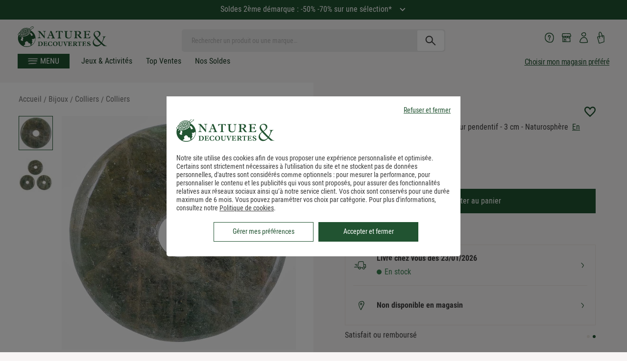

--- FILE ---
content_type: text/html; charset=utf-8
request_url: https://www.natureetdecouvertes.com/bijoux/colliers/colliers/donut-apatite-verte-3-cm-92508920
body_size: 62473
content:
<!DOCTYPE html> <html xmlns="http://www.w3.org/1999/xhtml" xml:lang="fr" lang="fr"> <head><link href="https://cache.natureetdecouvertes.com" rel="preconnect" /> <link href="fonts.gstatic.com" rel="preconnect" crossorigin> <link href="//fonts.googleapis.com" rel="preconnect" /> <script>
   window.kameleoonDisplayPageTimeOut = true;
</script><link rel="preload" as="image" href="https://www.natureetdecouvertes.com/fstrz/r/s/cache.natureetdecouvertes.com/Medias/Images/Articles/92508920/92508920-donut-apatite-verte-3-cm_1.jpg?width=794&amp;height=794" fetchpriority="high"  media="(min-width: 768px)"><link rel="preload" as="image" href="https://www.natureetdecouvertes.com/fstrz/r/s/cache.natureetdecouvertes.com/Medias/Images/Articles/92508920/92508920-donut-apatite-verte-3-cm_1.jpg?width=376&amp;height=376" fetchpriority="high"  media="(min-width: 320px) and (max-width: 767px)"> <link rel="canonical" href="https://www.natureetdecouvertes.com/bijoux/colliers/colliers/donut-apatite-verte-3-cm-92508920" /> <style>
    .no-stock {
        opacity: 0.5;
        pointer-events: none;
    }   
</style><script>fstrz=!0;;"use strict";window.FRZ_PAGE_TYPE="pdp";
</script><script>
    window.caReady = window.caReady || [];
    window.cact = function () { window.caReady.push(arguments); };
</script> <script type="text/javascript" id="tc_varsDeclaration">
    var pageLocation = window.location.pathname.toLowerCase();
    var userId = '';

    cact('consent.get', function (result) {

        if (result.consent.status === 'all-on') {//:
            // Consent was accepted
            userId = getCookie("guidtc");

            if (userId == '') {
                userId = '';
                if (userId == '') {
                    userId = guid();
                }
                initCookieTC(userId, "guidtc");
            }
        }
    });

    if (userId == '') {
        userId = '';
        if (userId == '') {
            userId = guid();
        }
    }
    user_typeFromClient = ''

    function initCookieTC(guid, nameCookie) {
        var exdate = new Date();
        exdate.setDate(exdate.getDate() + 1);
        var c_value = nameCookie+"=" + guid + "; expires=" + exdate.toUTCString() + ";domain=.natureetdecouvertes.com; path=/;secure";
        document.cookie = c_value;
    }

    function getCookie(name) {
        var name = name + "=";
        var ca = document.cookie.split(';');
        for (var i = 0; i < ca.length; i++) {
            var c = ca[i];
            while (c.charAt(0) == ' ') c = c.substring(1);
            if (c.indexOf(name) == 0) return c.substring(name.length, c.length);
        }
        return "";
    }

    function updateCookie(cname, cvalue) {
        var exdate = new Date();
        exdate.setDate(exdate.getMonth() + 1)
        document.cookie = cname + "=" + cvalue + "; expires=" + exdate.toDateString() + "; path = /;secure";
    }

    function guid() {
        function s4() {
            return Math.floor((1 + Math.random()) * 0x10000)
              .toString(16)
              .substring(1);
        }
        return s4() + s4() + '-' + s4() + '-' + s4() + '-' +
          s4() + '-' + s4() + s4() + s4();
    }


    var tc_vars = {
        env_template: "other_generic", /*TODO : Gérer les notions de rayons / sous rayons avec category/ subcategory*/  //Environment template
        env_work: 'p', //Environment work
        env_channel: 'd',
        env_language: 'fr', // Website language
        env_country: 'fr', // Country
        env_fasterize: '',// POur le cookie de fasterize

        user_id: userId, // // le numéro de compte client oir correcpondre à celui du CRM !!
        user_gender: '', // Visitor Gender
        user_age: '', // Visitor Age
        user_postalcode: '', // Visitor postal code
        user_category: '', // Visitor category (internal CRM segmentation)
        user_recency: '', // R - Visitor recency (last purchase date)
        user_frequency: '', // F - Visitor frequency (number of purchases)
        user_amount: '', // M - Visitor amount (total amount spent by the Client)
        user_email: '', // Email of the customer rempli par feedUserData
        user_email_hashed: '', // Email of the customer rempli par feedUserData
        user_email_optin: '', // Visitor optin newsletter or not
        user_status: '', // Visitor status : customer or prospect
        user_type: user_typeFromClient,
        user_store_id: '',
        user_segment: '',// segment RFM => pour lemoment pas de données remontées du CRM
        user_store_name: '', // Name of the store

        user_firstname: '', //(facturation) prenom
        user_surname: '',//(facturation) nom
        user_street1: '',//(facturation) adresse principale
        user_street2: '',//(facturation) adresse secondaire
        user_postal_code: '',//(facturation) code postal
        user_city: '',//(facturation) ville
        user_country: '',//(facturation) pays
        user_phone_number: '', //(facturation) : le numéro de téléphone déclaré à la facturation (sans indicatif)

        gift_message_bool: '', //option message cadeau activé ou non

        page_cat1: '', // Main Category
        page_cat2: '', // Category
        page_cat3: '', // Sub Category
        page_name: pageLocation, /*TODO : sans paramètres en minuscule */ // Page name (needed only when the analytics tool is implemented into TagCommander)
        page_error: '', // Error page
        list_products: [],
        search_filters: '', // Search Filters (JavaScript array)
        search_page_number: '', // Page number shown in results
        search_keywords: '', // Search keyword
        search_results_number: '', // Product number shown in results
        product_id: '', // Product reference
        product_name: '', // Product name
        product_unitprice_ati: '', // Product unit price ATI (all tax included)
        product_discount_ati: '', // Product discount price ATI (all tax included)
        product_unitprice_tf: '', // Product unit price TF (tax free)
        product_discount_tf: '', // Product discount price TF (tax free)
        product_currency: '', // Currency code (ISO code 4217)
        product_trademark: '', // Product trademark
        product_url_page: '', // Product URL (URL of the product page)
        product_url_picture: '', // Main picture absolute path from the first slash (URL of the product main image)
        product_isbundle: '', // Product bundle or not
        product_breadcrumb_id: '', // Product breadcrumb id (JavaScript array)
        product_breadcrumb_label: '', // Product breadcrumb label (JavaScript array)
        product_rating: '', // Product rating
        product_category: '', // Product category (nd,cc,mp)
        product_instock: '', // Product available in stock or not
        product_picture_type: '',
        product_position: '',
        product_variant: '',
        product_channel: '',//mp,n&d or mixte
        product_seller: '',
        product_brand: '',
        matchingCategorie :'',//
        order_id: '', // Order ID
        basket_id: '', // Basket ID created when a product is added to the basket
        order_amount_ati_without_sf: '', // Order amount ATI (all tax included) without shipping fee
        order_amount_ati_with_sf: '', // Order amount ATI (all tax included) with shipping fee
        order_discount_ati: '', // Order discount ATI (all tax included) - let empty if no discount
        order_ship_ati: '', // Order shipping fee ATI (all tax included)
        order_amount_tf_without_sf: '', // Order amount TF (tax free) without shipping fee
        order_amount_tf_with_sf: '', // Order amount TF (tax free) with shipping fee
        order_discount_tf: '', // Order discount TF (tax free) - let empty if no discount
        order_ship_tf: '', // Order shipping fee TF (tax free)
        order_tax: '', // Taxes
        order_payment_methods: '', // Payment methods (VISA, CB,MASTERCARD,AMEX,…) - JavaScript array if several payment methods for the same order
        order_shipping_method: '', // Shipping method (""home"",""kiala"",""colissimo""...)
        order_status: '', // Order status (""validated"",""rejected"",""waiting"")
        order_promo_code: '', // List of promotionnal codes/coupons in the order - JavaScript array if several coupons for the same order
        order_currency: 'EUR', // Currency code (ISO code 4217)
        order_newcustomer: '', // First order or already client
        order_amount_ati_without_sf_cc: '', // Order amount ATI (all tax included) without shipping fee CC
        order_amount_ati_with_sf_cc: '', // Order amount ATI (all tax included) with shipping fee CC
        order_products_number_cc: '', // Number of products into the order CC
        order_amount_ati_without_sf_nd: '', // Order amount ATI (all tax included) without shipping fee ND
        order_amount_ati_with_sf_nd: '', // Order amount ATI (all tax included) with shipping fee ND
        order_products_number_nd: '', // Number of products into the order ND
        order_amount_ati_without_sf_mp: '', // Order amount ATI (all tax included) without shipping fee MP
        order_amount_ati_with_sf_mp: '', // Order amount ATI (all tax included) with shipping fee MP
        order_products_number_mp: '', // Number of products into the order ND
        order_products_number: '', // Number of products into the order MP
        order_products: [],
        order_products_global: [],
        order_global: [],
        order_products_cc: [],
        order_products_nd: [],
        order_products_mp: [],
        site_version: '2025.12.26.1711',// version courante du site
        page_type: '',
        checkout_step_option: '',
        checkout_step: '',
        search_category: '',
        page_filters_valeur: '',
        page_filters_label: '',
        order_round: '',
        order_type: '',
        code_mag_prefere: '',
        code_mag_cc: '',
        product_strate_HP: [],
    }

</script> <script id="tc_varsPageSettings">
    tc_vars.env_template = 'product';
    tc_vars.product_id = "92508920";
    tc_vars.product_name = "donut_apatite_verte_3_cm";
    tc_vars.product_unitprice_ati = '14.2';

    tc_vars.product_category = 'bijoux/colliers/colliers';
    tc_vars.product_unitprice_tf = '11.83';
    tc_vars.product_brand = 'naturosphere';
    tc_vars.product_seller = 'naturosphere';

    tc_vars.product_channel = 'mp';
    tc_vars.product_variant = '';
    tc_vars.product_discount_ati = '0';
    tc_vars.product_discount_tf = '0';
    tc_vars.product_currency = 'EUR';
    tc_vars.product_instock = 'no';
    tc_vars.product_position = '';
    tc_vars.product_url_picture = '//cache.natureetdecouvertes.com/Medias/Images/Articles/92508920/800';

         tc_vars.page_cat1 = 'bijoux';
         tc_vars.page_cat2 = 'colliers';
         tc_vars.page_cat3 = 'colliers';
</script> <script defer type="text/javascript" src="https://unpkg.com/default-passive-events"></script> <link rel="preload" href="https://www.natureetdecouvertes.com/fstrz/r/s/www.natureetdecouvertes.com/Scripts/foundation5.5.2/js/vendor/jquery.js" as="script"> <script type="text/javascript" src="https://www.natureetdecouvertes.com/fstrz/r/s/www.natureetdecouvertes.com/Scripts/foundation5.5.2/js/vendor/jquery.js" charset="utf-8" fetchpriority="high"></script> <link rel="preload" href="https://www.natureetdecouvertes.com/fstrz/r/s/www.natureetdecouvertes.com/Scripts/foundation5.5.2/js/vendor/modernizr.js" as="script"> <script type="text/javascript" src="https://www.natureetdecouvertes.com/fstrz/r/s/www.natureetdecouvertes.com/Scripts/foundation5.5.2/js/vendor/modernizr.js" charset="utf-8" fetchpriority="high"></script> <script type="text/javascript">
        // Duration in milliseconds to wait while the Kameleoon application file is loaded
        var kameleoonLoadingTimeout = 300;

        window.kameleoonQueue = window.kameleoonQueue || [];
        window.kameleoonStartLoadTime = new Date().getTime();
        if (!document.getElementById("kameleoonLoadingStyleSheet") && !window.kameleoonDisplayPageTimeOut) {
            var kameleoonS = document.getElementsByTagName("script")[0];
            var kameleoonCc = "* { visibility: hidden !important; background-image: none !important; }";
            var kameleoonStn = document.createElement("style");
            kameleoonStn.type = "text/css";
            kameleoonStn.id = "kameleoonLoadingStyleSheet";
            if (kameleoonStn.styleSheet) {
                kameleoonStn.styleSheet.cssText = kameleoonCc;
            }
            else {
                kameleoonStn.appendChild(document.createTextNode(kameleoonCc));
            }
            kameleoonS.parentNode.insertBefore(kameleoonStn, kameleoonS);
            window.kameleoonDisplayPage = function (fromEngine) {
                if (!fromEngine) {
                    window.kameleoonTimeout = true;
                }
                if (kameleoonStn.parentNode) {
                    kameleoonStn.parentNode.removeChild(kameleoonStn);
                }
            };
            window.kameleoonDisplayPageTimeOut = window.setTimeout(window.kameleoonDisplayPage, kameleoonLoadingTimeout);
        }

</script> <script type="text/javascript" src="//7eolh1cepr.kameleoon.eu/kameleoon.js" async="true"></script> <script type="text/javascript">
    const userAgentZebraString = "TC52,TC57";
    let estSotisurf = false;
    if (userAgentZebraString) {

        const userAgentsZebra = userAgentZebraString
            .split(",")
            .map(ua => ua.trim())
            .filter(ua => ua !== "");
        estSotisurf = userAgentsZebra.some(ua => navigator.userAgent.includes(ua));
    }
    function detectOrientation() {
        const newOrientation = (window.innerHeight > window.innerWidth) ? "portrait" : "landscape";
        const currentOrientation = getCookie("orientation");

        console.log("Current:", currentOrientation, "Detected:", newOrientation);

        // If cookie is undefined, set it without reloading
        if (typeof currentOrientation === "undefined" || currentOrientation === null
            || (typeof currentOrientation === 'string' && currentOrientation.trim() === '')) {
            document.cookie = "orientation=" + newOrientation + "; path=/";
        }

        // Check if cookie is defined and different to newOrientation
        else if ((typeof currentOrientation !== "undefined" && currentOrientation !== null) && currentOrientation !== newOrientation) {
            document.cookie = "orientation=" + newOrientation + "; path=/";
            if (!estSotisurf) {
                location.reload();
            }
        }

    }
    function getCookie(name) {
        const match = document.cookie.match(new RegExp('(^| )' + name + '=([^;]+)'));
        return match ? match[2] : null;
    }

    // Delay to allow browser orientation/layout to stabilize
    setTimeout(() => {
            detectOrientation();
    }, 300);

    let resizeTimeout;
    window.addEventListener("resize", () => {
        clearTimeout(resizeTimeout);
         resizeTimeout = setTimeout(detectOrientation, 300);

    });

    // Script Microssft Clarity
    (function (c, l, a, r, i, t, y) {
        c[a] = c[a] || function () {
            (c[a].q = c[a].q || []).push(arguments)
        };
        t = l.createElement(r);
        t.async = 1;
        t.src = "https://www.clarity.ms/tag/" + i;
        y = l.getElementsByTagName(r)[0];
        y.parentNode.insertBefore(t, y);
    })(window, document, "clarity", "script", "sjgveptpa5");
</script>  <meta charset="utf-8" /> <meta name="viewport" content="width=device-width, initial-scale=1.0, minimum-scale=0.9, maximum-scale=1" /> <title>Donut apatite verte 3 cm</title> <meta name="description" content="Donut apatite verte 3 cm, Un produit de la marque Naturosph&#232;re. Paiement s&#233;curis&#233; et livraison rapide."> <meta property="fb:admins" content="100001419523880" /> <meta property="fb:page_id" content="86664673840" /> <meta property="og:image" content="https://cache.natureetdecouvertes.com/wwwStaticContent/ned/fb/images/Logo_ND.jpg" /> <link rel="preload" href="/Content/css/fonts-style/google-fonts.css" as="style"> <link rel="StyleSheet" href="/Content/css/fonts-style/google-fonts.css" as="style" fetchpriority="high"> <link rel="preload" href="/Scripts/simpleScrollbar/ss.css" as="style"> <link rel="StyleSheet" href="/Scripts/simpleScrollbar/ss.css" as="style" fetchpriority="high"> <link rel="preload" href="/Scripts/no-ui-slider/jquery.nouislider.css" as="style"> <link rel="StyleSheet" type="text/css" href="/Scripts/no-ui-slider/jquery.nouislider.css" /> <link rel="preload" href="/dist/css/products.css?v=2025.12.26.1711" as="style"> <link rel="StyleSheet" type="text/css" href="/dist/css/products.css?v=2025.12.26.1711" /> <link rel="preload" as="image" href="https://www.natureetdecouvertes.com/fstrz/r/s/cache.natureetdecouvertes.com/Medias/Images/Articles/92508920/92508920-donut-apatite-verte-3-cm_1.jpg"> <link rel="stylesheet" href="/dist/css/pageVendeur.css?v=2025.12.26.1711"> <link rel="preload" href="/dist/css/pageVendeur.css?v=2025.12.26.1711" as="style"> <link rel="shortcut icon" type="image/x-icon" href="https://www.natureetdecouvertes.com/fstrz/r/s/cache.natureetdecouvertes.com/wwwStaticContent/static/img/favicon.ico"> <link rel="apple-touch-icon" sizes="180x180" href="https://www.natureetdecouvertes.com/fstrz/r/s/cache.natureetdecouvertes.com/wwwStaticContent/static/img/apple-touch-icon.png"> <link rel="icon" type="image/png" sizes="32x32" href="https://www.natureetdecouvertes.com/fstrz/r/s/cache.natureetdecouvertes.com/wwwStaticContent/static/img/favicon-32x32.png"> <link rel="icon" type="image/png" sizes="16x16" href="https://www.natureetdecouvertes.com/fstrz/r/s/cache.natureetdecouvertes.com/wwwStaticContent/static/img/favicon-16x16.png"> <link rel="mask-icon" href="https://www.natureetdecouvertes.com/fstrz/r/s/cache.natureetdecouvertes.com/wwwStaticContent/static/img/safari-pinned-tab.svg" color="#ffffff"> <meta name="msapplication-TileColor" content="#ffffff"> <meta name="msapplication-TileImage" content="https://cache.natureetdecouvertes.com/wwwStaticContent/static/img/mstile-144x144.png"> <meta name="theme-color" content="#ffffff"> <meta property="og:title" content="Donut apatite verte 3 cm" /> <meta property="og:type" content="product" /> <meta property="og:price:amount" content="14,20" /> <meta property="product:price:currency" content="EUR" /> <meta property="og:description" content="" /> <meta property="og:image" content="https://cache.natureetdecouvertes.com/Medias/Images/Articles/92508920/690" /> <script type="text/javascript" src="https://www.natureetdecouvertes.com/fstrz/r/s/cdn.tagcommander.com/2238/tc_NatureDecouvertes_5.js"></script> <meta name="facebook-domain-verification" content="kkb7256p2cahp02i0ktotl5cb4z0i2" /> <meta name="format-detection" content="telephone=no"> <script>window.fasterize={};</script> <style>
/*Fstrz CSS Start*/

/*home_tags_mobile masqués*/
@media (min-width: 320px) and (max-width: 480px) {
    body:has(.box-rebours) {
    padding-top: 200px !important;
    }
    
    body:not(:has(.box-rebours)) {
    padding-top: 155px !important;
    }
}

/* correctif CLS pages produits */
.productSummary__price[data-fstrz-fragment-id]:empty {
    min-height: 64px;
}
#buyBox[data-fstrz-fragment-id]:empty {
    min-height: 132px;
}
.productSummary__desc[data-fstrz-fragment-id]:empty {
    min-height: 207px;
}

/*CLS menu - PERMET D'EVITER LE CLS LIE AU CALCUL JS DU SITE - à supprimer quand on meppera la version SANS JS avec class*/
@media (min-width: 768px) {
    body {
        padding-top: 157px !important;
    }
}

@media (max-width: 767px) {
    body {
        padding-top: 160px !important;
    }
}
/**********************************************/

/*scintillement du gris à supprimer lorsque la classe .page_ficheProduit sera insérée côté serveur */
body {
    background: #F8F5F5;
}

#slickVertical .slider:not(.slick-slider) .item:not(:first-child){
    display :none;
}

#slickVertical .slider:not(.slick-slider){
    margin-top : .75rem;
}
/*patch animation newsletter popin ajout panier*/
.popin-container .popin{
    animation : none !important;
}
@media only screen and (min-width: 1024px) {    
    .basket-popin.popin:not(:has(.eb-generic-template)){
        aspect-ratio : 3/2
    }
}

/*CLS résultat de recherche mobile*/
.search-content-results .product.miniFiche.cards-item a> img{
    aspect-ratio : 1;
}
/*Fstrz CSS End*/
</style></head> <body lang="fr-FR" itemscope="" itemtype="http://schema.org/WebPage" data-frz-flags='{"lazyload":false,"unlazyload":false,"deferjs":false,"cssontop":true,"minifyhtml":true,"concatcss":false,"minifycss":false,"concatjs":false,"minifyjs":false,"early-hints":true,"unsharding":true,"responsive":false,"edge_speed":true,"edge_seo":false,"service_worker":false,"edge_rewriter":true,"speculation_rules":false,"lazyloadjs":false,"smart_inp":false}' data-frz-version="2" data-frz-target-key="market_place_product_pages" data-frz-target-label="Market Place Product Pages "> <div id="newLoader" class="hidden"> <div class="spinner"> <div class="bounce1"></div> <div class="bounce2"></div> <div class="bounce3"></div> </div> </div>  <aside class="hamburgerMenu"> <div class="hamburgerMenu__header">  <div class="hamburgerMenu__logoContainer"> <a href="/" title=""> <img alt="Logo Nature&Decouvertes" src="[data-uri]" /> </a> </div>  <div class="hamburgerMenu__toggle"> <div class="hamburgerMenu__toggleInside"></div> </div> </div> <ul class="hamburgerMenu__content"> <li class="  "> <a class="isBold text-right menuBlack  omenuBlack hmenuGold " href="/cadeaux/top-ventes"> <i class="icon-ned icon-universe "></i> <span>Top Ventes</span> </a> </li> <li class="  "> <a class="isBold text-right menuBlack  omenuBlack hmenuGreen " href="/cadeaux/soldes"> <i class="icon-ned icon-universe "></i> <span>Tous nos soldes</span> </a> </li> <li class="  "> <a class="isBold text-right menuBlack hmenuGold " href="/cadeaux/nouveautes"> <i class="icon-ned icon-universe "></i> <span>nouveaut&#233;s</span> </a> </li> <li class="hamburgerMenu__hasSubMenu menu-idee-cadeau"> <span class="isBold text-right omenuGold hmenuGold menu-span-lien" data-href="#"> <i class="icon-ned icon-universe "></i> <span>Id&#233;e Cadeau</span> <i class="icon-ned icon-ned-arrow-right icon-arrow"></i> </span> <div class="hamburgerMenu__secondLevel subMenu"> <ul class="hamburgerMenu__list menu-idee-cadeau-source" boutique-id="items_idee_cadeau"> <li class="hamburgerMenu__hasSubMenu desktopHover"> <span class="menu-span-lien" data-href="#" title="Cadeau Saint Valentin"> <span class="rightText">Cadeau Saint Valentin</span> <i class="icon-ned icon-ned-arrow-right icon-arrow"></i> </span> <div class="hamburgerMenu__secondLevel subMenu"> <ul class="hamburgerMenu__list"> </ul> </div> </li> <li class="hamburgerMenu__hasSubMenu desktopHover"> <span class="menu-span-lien" data-href="#" title="Cadeau Homme"> <span class="rightText">Cadeau Homme</span> <i class="icon-ned icon-ned-arrow-right icon-arrow"></i> </span> <div class="hamburgerMenu__secondLevel subMenu"> <ul class="hamburgerMenu__list"> </ul> </div> </li> <li class="hamburgerMenu__hasSubMenu desktopHover"> <span class="menu-span-lien" data-href="#" title="Cadeau Femme"> <span class="rightText">Cadeau Femme</span> <i class="icon-ned icon-ned-arrow-right icon-arrow"></i> </span> <div class="hamburgerMenu__secondLevel subMenu"> <ul class="hamburgerMenu__list"> </ul> </div> </li> <li class="hamburgerMenu__hasSubMenu desktopHover"> <span class="menu-span-lien" data-href="#" title="Cadeau Enfant"> <span class="rightText">Cadeau Enfant</span> <i class="icon-ned icon-ned-arrow-right icon-arrow"></i> </span> <div class="hamburgerMenu__secondLevel subMenu"> <ul class="hamburgerMenu__list"> </ul> </div> </li> <li class="hamburgerMenu__hasSubMenu desktopHover"> <span class="menu-span-lien" data-href="#" title="Petites Attentions"> <span class="rightText">Petites Attentions</span> <i class="icon-ned icon-ned-arrow-right icon-arrow"></i> </span> <div class="hamburgerMenu__secondLevel subMenu"> <ul class="hamburgerMenu__list"> </ul> </div> </li> <li class="hamburgerMenu__hasSubMenu desktopHover"> <span class="menu-span-lien" data-href="#" title="Cadeau par occasion"> <span class="rightText">Cadeau par occasion</span> <i class="icon-ned icon-ned-arrow-right icon-arrow"></i> </span> <div class="hamburgerMenu__secondLevel subMenu"> <ul class="hamburgerMenu__list"> </ul> </div> </li> <li class="hamburgerMenu__hasSubMenu desktopHover"> <span class="menu-span-lien" data-href="#" title="Box et cartes cadeaux"> <span class="rightText">Box et cartes cadeaux</span> <i class="icon-ned icon-ned-arrow-right icon-arrow"></i> </span> <div class="hamburgerMenu__secondLevel subMenu"> <ul class="hamburgerMenu__list"> </ul> </div> </li> <li class="hamburgerMenu__hasSubMenu desktopHover"> <span class="menu-span-lien" data-href="#" title="Cadeaux de No&#235;l"> <span class="rightText">Cadeaux de No&#235;l</span> <i class="icon-ned icon-ned-arrow-right icon-arrow"></i> </span> <div class="hamburgerMenu__secondLevel subMenu"> <ul class="hamburgerMenu__list"> </ul> </div> </li> <li class="hamburgerMenu__hasSubMenu desktopHover"> <span class="menu-span-lien" data-href="#" title="Cadeau par prix"> <span class="rightText">Cadeau par prix</span> <i class="icon-ned icon-ned-arrow-right icon-arrow"></i> </span> <div class="hamburgerMenu__secondLevel subMenu"> <ul class="hamburgerMenu__list"> </ul> </div> </li> </ul> </div> </li> <li class="hamburgerMenu__hasSubMenu"> <span class="isBold text-right menuRed  omenuRed hmenuGold active allProducts menu-span-lien" data-href="#"> <i class="icon-ned icon-universe "></i> <span>Tous nos produits</span> <i class="icon-ned icon-ned-arrow-right icon-arrow"></i> </span> <div class="hamburgerMenu__secondLevel subMenu  mainMenu active"> <ul class="hamburgerMenu__list"> <li class="hamburgerMenu__hasSubMenu hasListItem"> <span data-category-id="32" data-href="#" title="Tout pour l&#39;enfant: jouets d&#39;&#233;veil, p&#233;dagogie Montessori, jeux &#233;ducatifs, jeux plein air, jeux de soci&#233;t&#233;, loisirs cr&#233;atifs... Livraison offerte d&#232;s 49€ *" class="universeLink menuBlack hmenuGold omenuGold menu-span-lien"> <i class="icon-ned icon-universe "></i> <span onmouseover="setDisplay();"> Jeux, jouets </span> <i class="icon-ned icon-ned-arrow-right icon-arrow"></i> </span> <div class="hamburgerMenu__secondLevel subMenu universe"> <ul class="hamburgerMenu__list" boutique-id="32"> <li class="hamburgerMenu__hasSubMenu desktopHover"> <div class="hamburgerMenu__secondLevel subMenu"> <ul class="hamburgerMenu__list"> </ul> </div> </li> <li class="hamburgerMenu__hasSubMenu desktopHover"> <div class="hamburgerMenu__secondLevel subMenu"> <ul class="hamburgerMenu__list"> </ul> </div> </li> <li class="hamburgerMenu__hasSubMenu desktopHover"> <div class="hamburgerMenu__secondLevel subMenu"> <ul class="hamburgerMenu__list"> </ul> </div> </li> <li class="hamburgerMenu__hasSubMenu desktopHover"> <div class="hamburgerMenu__secondLevel subMenu"> <ul class="hamburgerMenu__list"> </ul> </div> </li> <li class="hamburgerMenu__hasSubMenu desktopHover"> <div class="hamburgerMenu__secondLevel subMenu"> <ul class="hamburgerMenu__list"> </ul> </div> </li> <li class="hamburgerMenu__hasSubMenu desktopHover"> <div class="hamburgerMenu__secondLevel subMenu"> <ul class="hamburgerMenu__list"> </ul> </div> </li> <li class="hamburgerMenu__hasSubMenu desktopHover"> <div class="hamburgerMenu__secondLevel subMenu"> <ul class="hamburgerMenu__list"> </ul> </div> </li> <li class="hamburgerMenu__hasSubMenu desktopHover"> <div class="hamburgerMenu__secondLevel subMenu"> <ul class="hamburgerMenu__list"> </ul> </div> </li> <li class="hamburgerMenu__hasSubMenu desktopHover"> <div class="hamburgerMenu__secondLevel subMenu"> <ul class="hamburgerMenu__list"> </ul> </div> </li> <li class="hamburgerMenu__hasSubMenu desktopHover"> <div class="hamburgerMenu__secondLevel subMenu"> <ul class="hamburgerMenu__list"> </ul> </div> </li> <li class="hamburgerMenu__hasSubMenu desktopHover"> <div class="hamburgerMenu__secondLevel subMenu"> <ul class="hamburgerMenu__list"> </ul> </div> </li> <li class="hamburgerMenu__hasSubMenu desktopHover"> <div class="hamburgerMenu__secondLevel subMenu"> <ul class="hamburgerMenu__list"> </ul> </div> </li> </ul> </div> </li> <li class="hamburgerMenu__hasSubMenu hasListItem"> <span data-category-id="30" data-href="#" title="D&#233;couvrez notre gamme de produits pour renforcer votre bien-&#234;tre au quotidien : produits de massage, cosm&#233;tiques, yoga, luminoth&#233;rapie.. Commande simple et livraison gratuite d&#232;s 49€ d&#39;achat." class="universeLink menuBlack hmenuGold omenuGold menu-span-lien"> <i class="icon-ned icon-universe "></i> <span onmouseover="setDisplay();"> Bien-&#234;tre </span> <i class="icon-ned icon-ned-arrow-right icon-arrow"></i> </span> <div class="hamburgerMenu__secondLevel subMenu universe"> <ul class="hamburgerMenu__list" boutique-id="30"> <li class="hamburgerMenu__hasSubMenu desktopHover"> <div class="hamburgerMenu__secondLevel subMenu"> <ul class="hamburgerMenu__list"> </ul> </div> </li> <li class="hamburgerMenu__hasSubMenu desktopHover"> <div class="hamburgerMenu__secondLevel subMenu"> <ul class="hamburgerMenu__list"> </ul> </div> </li> <li class="hamburgerMenu__hasSubMenu desktopHover"> <div class="hamburgerMenu__secondLevel subMenu"> <ul class="hamburgerMenu__list"> </ul> </div> </li> <li class="hamburgerMenu__hasSubMenu desktopHover"> <div class="hamburgerMenu__secondLevel subMenu"> <ul class="hamburgerMenu__list"> </ul> </div> </li> <li class="hamburgerMenu__hasSubMenu desktopHover"> <div class="hamburgerMenu__secondLevel subMenu"> <ul class="hamburgerMenu__list"> </ul> </div> </li> <li class="hamburgerMenu__hasSubMenu desktopHover"> <div class="hamburgerMenu__secondLevel subMenu"> <ul class="hamburgerMenu__list"> </ul> </div> </li> <li class="hamburgerMenu__hasSubMenu desktopHover"> <div class="hamburgerMenu__secondLevel subMenu"> <ul class="hamburgerMenu__list"> </ul> </div> </li> <li class="hamburgerMenu__hasSubMenu desktopHover"> <div class="hamburgerMenu__secondLevel subMenu"> <ul class="hamburgerMenu__list"> </ul> </div> </li> <li class="hamburgerMenu__hasSubMenu desktopHover"> <div class="hamburgerMenu__secondLevel subMenu"> <ul class="hamburgerMenu__list"> </ul> </div> </li> </ul> </div> </li> <li class="hamburgerMenu__hasSubMenu hasListItem"> <span data-category-id="29" data-href="#" title="Des huiles essentielles et diffuseurs d&#39;huiles essentielles b&#233;n&#233;fiques pour profiter d&#39;une aromath&#233;rapie soign&#233;e. Commande simple et livraison rapide. " class="universeLink menuBlack hmenuGold omenuGold menu-span-lien"> <i class="icon-ned icon-universe "></i> <span onmouseover="setDisplay();"> Huiles essentielles &amp; diffuseurs </span> <i class="icon-ned icon-ned-arrow-right icon-arrow"></i> </span> <div class="hamburgerMenu__secondLevel subMenu universe"> <ul class="hamburgerMenu__list" boutique-id="29"> <li class="hamburgerMenu__hasSubMenu desktopHover"> <div class="hamburgerMenu__secondLevel subMenu"> <ul class="hamburgerMenu__list"> </ul> </div> </li> <li class="hamburgerMenu__hasSubMenu desktopHover"> <div class="hamburgerMenu__secondLevel subMenu"> <ul class="hamburgerMenu__list"> </ul> </div> </li> <li class="hamburgerMenu__hasSubMenu desktopHover"> <div class="hamburgerMenu__secondLevel subMenu"> <ul class="hamburgerMenu__list"> </ul> </div> </li> </ul> </div> </li> <li class="hamburgerMenu__hasSubMenu hasListItem"> <span data-category-id="37" data-href="#" title="Jardin : D&#233;couvrez notre s&#233;lection de produits pour embellir votre jardin &#233;t&#233; comme hiver. Commande et simple et livraison rapide." class="universeLink menuBlack hmenuGold omenuGold menu-span-lien"> <i class="icon-ned icon-universe "></i> <span onmouseover="setDisplay();"> Jardin </span> <i class="icon-ned icon-ned-arrow-right icon-arrow"></i> </span> <div class="hamburgerMenu__secondLevel subMenu universe"> <ul class="hamburgerMenu__list" boutique-id="37"> <li class="hamburgerMenu__hasSubMenu desktopHover"> <div class="hamburgerMenu__secondLevel subMenu"> <ul class="hamburgerMenu__list"> </ul> </div> </li> <li class="hamburgerMenu__hasSubMenu desktopHover"> <div class="hamburgerMenu__secondLevel subMenu"> <ul class="hamburgerMenu__list"> </ul> </div> </li> <li class="hamburgerMenu__hasSubMenu desktopHover"> <div class="hamburgerMenu__secondLevel subMenu"> <ul class="hamburgerMenu__list"> </ul> </div> </li> <li class="hamburgerMenu__hasSubMenu desktopHover"> <div class="hamburgerMenu__secondLevel subMenu"> <ul class="hamburgerMenu__list"> </ul> </div> </li> <li class="hamburgerMenu__hasSubMenu desktopHover"> <div class="hamburgerMenu__secondLevel subMenu"> <ul class="hamburgerMenu__list"> </ul> </div> </li> <li class="hamburgerMenu__hasSubMenu desktopHover"> <div class="hamburgerMenu__secondLevel subMenu"> <ul class="hamburgerMenu__list"> </ul> </div> </li> <li class="hamburgerMenu__hasSubMenu desktopHover"> <div class="hamburgerMenu__secondLevel subMenu"> <ul class="hamburgerMenu__list"> </ul> </div> </li> </ul> </div> </li> <li class="hamburgerMenu__hasSubMenu hasListItem"> <span data-category-id="34" data-href="#" title="D&#233;couvrez nos articles optiques et d&#39;astronomie: t&#233;l&#233;scopes, jumelles, loupes et microscopes. Commande simple et livraison rapide." class="universeLink menuBlack hmenuGold omenuGold menu-span-lien"> <i class="icon-ned icon-universe "></i> <span onmouseover="setDisplay();"> Optiques &amp; astronomie </span> <i class="icon-ned icon-ned-arrow-right icon-arrow"></i> </span> <div class="hamburgerMenu__secondLevel subMenu universe"> <ul class="hamburgerMenu__list" boutique-id="34"> <li class="hamburgerMenu__hasSubMenu desktopHover"> <div class="hamburgerMenu__secondLevel subMenu"> <ul class="hamburgerMenu__list"> </ul> </div> </li> <li class="hamburgerMenu__hasSubMenu desktopHover"> <div class="hamburgerMenu__secondLevel subMenu"> <ul class="hamburgerMenu__list"> </ul> </div> </li> <li class="hamburgerMenu__hasSubMenu desktopHover"> <div class="hamburgerMenu__secondLevel subMenu"> <ul class="hamburgerMenu__list"> </ul> </div> </li> <li class="hamburgerMenu__hasSubMenu desktopHover"> <div class="hamburgerMenu__secondLevel subMenu"> <ul class="hamburgerMenu__list"> </ul> </div> </li> </ul> </div> </li> <li class="hamburgerMenu__hasSubMenu hasListItem"> <span data-category-id="35" data-href="#" title="D&#233;couvrez nos &#233;piceries sucr&#233;es et sal&#233;es et partez &#224; la d&#233;couverte du monde gr&#226;ce &#224; nos th&#233;s bios cultiv&#233;s aux quatre coins de la plan&#232;te. Commande simple et livraison gratuite d&#232;s 49€ d&#39;achat." class="universeLink menuBlack hmenuGold omenuGold menu-span-lien"> <i class="icon-ned icon-universe "></i> <span onmouseover="setDisplay();"> Th&#233;s &amp; &#233;picerie </span> <i class="icon-ned icon-ned-arrow-right icon-arrow"></i> </span> <div class="hamburgerMenu__secondLevel subMenu universe"> <ul class="hamburgerMenu__list" boutique-id="35"> <li class="hamburgerMenu__hasSubMenu desktopHover"> <div class="hamburgerMenu__secondLevel subMenu"> <ul class="hamburgerMenu__list"> </ul> </div> </li> <li class="hamburgerMenu__hasSubMenu desktopHover"> <div class="hamburgerMenu__secondLevel subMenu"> <ul class="hamburgerMenu__list"> </ul> </div> </li> <li class="hamburgerMenu__hasSubMenu desktopHover"> <div class="hamburgerMenu__secondLevel subMenu"> <ul class="hamburgerMenu__list"> </ul> </div> </li> <li class="hamburgerMenu__hasSubMenu desktopHover"> <div class="hamburgerMenu__secondLevel subMenu"> <ul class="hamburgerMenu__list"> </ul> </div> </li> <li class="hamburgerMenu__hasSubMenu desktopHover"> <div class="hamburgerMenu__secondLevel subMenu"> <ul class="hamburgerMenu__list"> </ul> </div> </li> <li class="hamburgerMenu__hasSubMenu desktopHover"> <div class="hamburgerMenu__secondLevel subMenu"> <ul class="hamburgerMenu__list"> </ul> </div> </li> <li class="hamburgerMenu__hasSubMenu desktopHover"> <div class="hamburgerMenu__secondLevel subMenu"> <ul class="hamburgerMenu__list"> </ul> </div> </li> </ul> </div> </li> <li class="hamburgerMenu__hasSubMenu hasListItem"> <span data-category-id="33" data-href="#" title="D&#233;couvrez nos parfums d&#39;int&#233;rieurs, nos articles linge et literie et d&#233;coration d&#39;int&#233;rieure. Commande simple et livraison rapide. " class="universeLink menuBlack hmenuGold omenuGold menu-span-lien"> <i class="icon-ned icon-universe "></i> <span onmouseover="setDisplay();"> D&#233;co, maison &amp; m&#233;t&#233;o </span> <i class="icon-ned icon-ned-arrow-right icon-arrow"></i> </span> <div class="hamburgerMenu__secondLevel subMenu universe"> <ul class="hamburgerMenu__list" boutique-id="33"> <li class="hamburgerMenu__hasSubMenu desktopHover"> <div class="hamburgerMenu__secondLevel subMenu"> <ul class="hamburgerMenu__list"> </ul> </div> </li> <li class="hamburgerMenu__hasSubMenu desktopHover"> <div class="hamburgerMenu__secondLevel subMenu"> <ul class="hamburgerMenu__list"> </ul> </div> </li> <li class="hamburgerMenu__hasSubMenu desktopHover"> <div class="hamburgerMenu__secondLevel subMenu"> <ul class="hamburgerMenu__list"> </ul> </div> </li> <li class="hamburgerMenu__hasSubMenu desktopHover"> <div class="hamburgerMenu__secondLevel subMenu"> <ul class="hamburgerMenu__list"> </ul> </div> </li> <li class="hamburgerMenu__hasSubMenu desktopHover"> <div class="hamburgerMenu__secondLevel subMenu"> <ul class="hamburgerMenu__list"> </ul> </div> </li> <li class="hamburgerMenu__hasSubMenu desktopHover"> <div class="hamburgerMenu__secondLevel subMenu"> <ul class="hamburgerMenu__list"> </ul> </div> </li> <li class="hamburgerMenu__hasSubMenu desktopHover"> <div class="hamburgerMenu__secondLevel subMenu"> <ul class="hamburgerMenu__list"> </ul> </div> </li> <li class="hamburgerMenu__hasSubMenu desktopHover"> <div class="hamburgerMenu__secondLevel subMenu"> <ul class="hamburgerMenu__list"> </ul> </div> </li> <li class="hamburgerMenu__hasSubMenu desktopHover"> <div class="hamburgerMenu__secondLevel subMenu"> <ul class="hamburgerMenu__list"> </ul> </div> </li> <li class="hamburgerMenu__hasSubMenu desktopHover"> <div class="hamburgerMenu__secondLevel subMenu"> <ul class="hamburgerMenu__list"> </ul> </div> </li> <li class="hamburgerMenu__hasSubMenu desktopHover"> <div class="hamburgerMenu__secondLevel subMenu"> <ul class="hamburgerMenu__list"> </ul> </div> </li> </ul> </div> </li> <li class="hamburgerMenu__hasSubMenu hasListItem"> <span data-category-id="67" data-href="#" title="Bijoux" class="universeLink menuBlack hmenuGold omenuGold menu-span-lien"> <i class="icon-ned icon-universe "></i> <span onmouseover="setDisplay();"> Bijoux </span> <i class="icon-ned icon-ned-arrow-right icon-arrow"></i> </span> <div class="hamburgerMenu__secondLevel subMenu universe"> <ul class="hamburgerMenu__list" boutique-id="67"> <li class="hamburgerMenu__hasSubMenu desktopHover"> <a href="https://www.natureetdecouvertes.com/bijoux/bracelets" title="Bracelets"> <span class="rightText">Bracelets</span> <i class="icon-ned icon-ned-arrow-right icon-arrow"></i> </a> <div class="hamburgerMenu__secondLevel subMenu"> <ul class="hamburgerMenu__list"> <li class="LastLevel"> <a data-category-id="2840" href="https://www.natureetdecouvertes.com/bijoux/bracelets"> Bracelets </a> </li> <li class="lastLevel"> <a href="https://www.natureetdecouvertes.com/bijoux/bracelets/bracelets"> Bracelets </a> </li> <li class="lastLevel"> <a href="https://www.natureetdecouvertes.com/bijoux/bracelets/joncs"> Joncs </a> </li> <li class="lastLevel"> <a href="https://www.natureetdecouvertes.com/bijoux/bracelets/manchettes"> Manchettes </a> </li> <li class="lastLevel"> <a href="https://www.natureetdecouvertes.com/bijoux/bracelets/breloques"> Breloques </a> </li> </ul> </div> </li> <li class="hamburgerMenu__hasSubMenu desktopHover"> <a href="https://www.natureetdecouvertes.com/bijoux/colliers" title="Colliers"> <span class="rightText">Colliers</span> <i class="icon-ned icon-ned-arrow-right icon-arrow"></i> </a> <div class="hamburgerMenu__secondLevel subMenu"> <ul class="hamburgerMenu__list"> <li class="LastLevel"> <a data-category-id="2828" href="https://www.natureetdecouvertes.com/bijoux/colliers"> Colliers </a> </li> <li class="lastLevel"> <a href="https://www.natureetdecouvertes.com/bijoux/colliers/colliers"> Colliers </a> </li> <li class="lastLevel"> <a href="https://www.natureetdecouvertes.com/bijoux/colliers/sautoirs"> Sautoirs </a> </li> <li class="lastLevel"> <a href="https://www.natureetdecouvertes.com/bijoux/colliers/bolas"> Bolas </a> </li> <li class="lastLevel"> <a href="https://www.natureetdecouvertes.com/bijoux/colliers/malas"> Malas </a> </li> <li class="lastLevel"> <a href="https://www.natureetdecouvertes.com/bijoux/colliers/ras-de-cou"> Ras de cou </a> </li> <li class="lastLevel"> <a href="https://www.natureetdecouvertes.com/bijoux/colliers/plastrons"> Plastrons </a> </li> </ul> </div> </li> <li class="hamburgerMenu__hasSubMenu desktopHover"> <a href="https://www.natureetdecouvertes.com/bijoux/boucles-oreille" title="Boucles d&#39;oreilles"> <span class="rightText">Boucles d&#39;oreilles</span> <i class="icon-ned icon-ned-arrow-right icon-arrow"></i> </a> <div class="hamburgerMenu__secondLevel subMenu"> <ul class="hamburgerMenu__list"> <li class="LastLevel"> <a data-category-id="2845" href="https://www.natureetdecouvertes.com/bijoux/boucles-oreille"> Boucles d&#39;oreilles </a> </li> <li class="lastLevel"> <a href="https://www.natureetdecouvertes.com/bijoux/boucles-oreille/pendantes"> Pendantes </a> </li> <li class="lastLevel"> <a href="https://www.natureetdecouvertes.com/bijoux/boucles-oreille/creoles"> Cr&#233;oles </a> </li> <li class="lastLevel"> <a href="https://www.natureetdecouvertes.com/bijoux/boucles-oreille/clous"> Clous </a> </li> <li class="lastLevel"> <a href="https://www.natureetdecouvertes.com/bijoux/boucles-oreille/bijoux-oreille"> Bijoux d&#39;oreille </a> </li> </ul> </div> </li> <li class="hamburgerMenu__hasSubMenu desktopHover"> <a href="https://www.natureetdecouvertes.com/bijoux/bagues" title="Bagues"> <span class="rightText">Bagues</span> <i class="icon-ned icon-ned-arrow-right icon-arrow"></i> </a> <div class="hamburgerMenu__secondLevel subMenu"> <ul class="hamburgerMenu__list"> <li class="LastLevel"> <a data-category-id="2836" href="https://www.natureetdecouvertes.com/bijoux/bagues"> Bagues </a> </li> <li class="lastLevel"> <a href="https://www.natureetdecouvertes.com/bijoux/bagues/bagues"> Bagues </a> </li> <li class="lastLevel"> <a href="https://www.natureetdecouvertes.com/bijoux/bagues/bagues-reglables"> Bagues r&#233;glables </a> </li> <li class="lastLevel"> <a href="https://www.natureetdecouvertes.com/bijoux/bagues/anneaux"> Anneaux </a> </li> </ul> </div> </li> <li class="hamburgerMenu__hasSubMenu desktopHover"> <a href="https://www.natureetdecouvertes.com/bijoux/accessoires" title="Accessoires"> <span class="rightText">Accessoires</span> <i class="icon-ned icon-ned-arrow-right icon-arrow"></i> </a> <div class="hamburgerMenu__secondLevel subMenu"> <ul class="hamburgerMenu__list"> <li class="LastLevel"> <a data-category-id="2850" href="https://www.natureetdecouvertes.com/bijoux/accessoires"> Accessoires </a> </li> <li class="lastLevel"> <a href="https://www.natureetdecouvertes.com/bijoux/accessoires/rangements-porte-bijoux"> Rangements et porte bijoux </a> </li> <li class="lastLevel"> <a href="https://www.natureetdecouvertes.com/bijoux/accessoires/broches"> Broches </a> </li> <li class="lastLevel"> <a href="https://www.natureetdecouvertes.com/bijoux/accessoires/bijoux-de-tete"> Bijoux de t&#234;te </a> </li> <li class="lastLevel"> <a href="https://www.natureetdecouvertes.com/bijoux/accessoires/montres"> Montres </a> </li> </ul> </div> </li> <li class="hamburgerMenu__hasSubMenu desktopHover"> <a href="https://www.natureetdecouvertes.com/bijoux/hommes" title="Hommes"> <span class="rightText">Hommes</span> <i class="icon-ned icon-ned-arrow-right icon-arrow"></i> </a> <div class="hamburgerMenu__secondLevel subMenu"> <ul class="hamburgerMenu__list"> <li class="LastLevel"> <a data-category-id="2855" href="https://www.natureetdecouvertes.com/bijoux/hommes"> Hommes </a> </li> <li class="lastLevel"> <a href="https://www.natureetdecouvertes.com/bijoux/hommes/bijoux-homme"> Bijoux </a> </li> <li class="lastLevel"> <a href="https://www.natureetdecouvertes.com/bijoux/hommes/montres-et-accessoires"> Montres et accessoires </a> </li> </ul> </div> </li> <li class="lastLevel"> <a class="hamburgerMenu__seeMore" data-category-id="67" href="/bijoux" title="Bijoux"> <span class="rightText">Actualités Bijoux</span> </a> </li> </ul> </div> </li> <li class="hamburgerMenu__hasSubMenu hasListItem"> <span data-category-id="36" data-href="#" title="D&#233;couvrez tous nos produits outdoor: pour la randonn&#233;e, pour le voyage, le camping, le pique-nique.. Commande simple et livraison rapide." class="universeLink menuBlack hmenuGold omenuGold menu-span-lien"> <i class="icon-ned icon-universe "></i> <span onmouseover="setDisplay();"> Outdoor </span> <i class="icon-ned icon-ned-arrow-right icon-arrow"></i> </span> <div class="hamburgerMenu__secondLevel subMenu universe"> <ul class="hamburgerMenu__list" boutique-id="36"> <li class="hamburgerMenu__hasSubMenu desktopHover"> <div class="hamburgerMenu__secondLevel subMenu"> <ul class="hamburgerMenu__list"> </ul> </div> </li> <li class="hamburgerMenu__hasSubMenu desktopHover"> <div class="hamburgerMenu__secondLevel subMenu"> <ul class="hamburgerMenu__list"> </ul> </div> </li> <li class="hamburgerMenu__hasSubMenu desktopHover"> <div class="hamburgerMenu__secondLevel subMenu"> <ul class="hamburgerMenu__list"> </ul> </div> </li> <li class="hamburgerMenu__hasSubMenu desktopHover"> <div class="hamburgerMenu__secondLevel subMenu"> <ul class="hamburgerMenu__list"> </ul> </div> </li> <li class="hamburgerMenu__hasSubMenu desktopHover"> <div class="hamburgerMenu__secondLevel subMenu"> <ul class="hamburgerMenu__list"> </ul> </div> </li> <li class="hamburgerMenu__hasSubMenu desktopHover"> <div class="hamburgerMenu__secondLevel subMenu"> <ul class="hamburgerMenu__list"> </ul> </div> </li> <li class="hamburgerMenu__hasSubMenu desktopHover"> <div class="hamburgerMenu__secondLevel subMenu"> <ul class="hamburgerMenu__list"> </ul> </div> </li> <li class="hamburgerMenu__hasSubMenu desktopHover"> <div class="hamburgerMenu__secondLevel subMenu"> <ul class="hamburgerMenu__list"> </ul> </div> </li> <li class="hamburgerMenu__hasSubMenu desktopHover"> <div class="hamburgerMenu__secondLevel subMenu"> <ul class="hamburgerMenu__list"> </ul> </div> </li> <li class="hamburgerMenu__hasSubMenu desktopHover"> <div class="hamburgerMenu__secondLevel subMenu"> <ul class="hamburgerMenu__list"> </ul> </div> </li> </ul> </div> </li> <li class="hamburgerMenu__hasSubMenu hasListItem"> <span data-category-id="38" data-href="#" title="D&#233;couvrez notre espace librairie (cuisine, bien-&#234;tre, nature, voyage), nos jeux et cd / films. Commande simple et livraison rapide. " class="universeLink menuBlack hmenuGold omenuGold menu-span-lien"> <i class="icon-ned icon-universe "></i> <span onmouseover="setDisplay();"> Livres &amp; Loisirs </span> <i class="icon-ned icon-ned-arrow-right icon-arrow"></i> </span> <div class="hamburgerMenu__secondLevel subMenu universe"> <ul class="hamburgerMenu__list" boutique-id="38"> <li class="hamburgerMenu__hasSubMenu desktopHover"> <div class="hamburgerMenu__secondLevel subMenu"> <ul class="hamburgerMenu__list"> </ul> </div> </li> <li class="hamburgerMenu__hasSubMenu desktopHover"> <div class="hamburgerMenu__secondLevel subMenu"> <ul class="hamburgerMenu__list"> </ul> </div> </li> <li class="hamburgerMenu__hasSubMenu desktopHover"> <div class="hamburgerMenu__secondLevel subMenu"> <ul class="hamburgerMenu__list"> </ul> </div> </li> <li class="hamburgerMenu__hasSubMenu desktopHover"> <div class="hamburgerMenu__secondLevel subMenu"> <ul class="hamburgerMenu__list"> </ul> </div> </li> <li class="hamburgerMenu__hasSubMenu desktopHover"> <div class="hamburgerMenu__secondLevel subMenu"> <ul class="hamburgerMenu__list"> </ul> </div> </li> <li class="hamburgerMenu__hasSubMenu desktopHover"> <div class="hamburgerMenu__secondLevel subMenu"> <ul class="hamburgerMenu__list"> </ul> </div> </li> <li class="hamburgerMenu__hasSubMenu desktopHover"> <div class="hamburgerMenu__secondLevel subMenu"> <ul class="hamburgerMenu__list"> </ul> </div> </li> <li class="hamburgerMenu__hasSubMenu desktopHover"> <div class="hamburgerMenu__secondLevel subMenu"> <ul class="hamburgerMenu__list"> </ul> </div> </li> <li class="hamburgerMenu__hasSubMenu desktopHover"> <div class="hamburgerMenu__secondLevel subMenu"> <ul class="hamburgerMenu__list"> </ul> </div> </li> <li class="hamburgerMenu__hasSubMenu desktopHover"> <div class="hamburgerMenu__secondLevel subMenu"> <ul class="hamburgerMenu__list"> </ul> </div> </li> </ul> </div> </li> <li class="hamburgerMenu__hasSubMenu hasListItem"> <span data-category-id="53" data-href="#" title="D&#233;couvrez une large s&#233;lection pu&#233;riculture / produits pour b&#233;b&#233; chez Nature et D&#233;couvertes. Commande simple, paiement s&#233;curis&#233; et livraison rapide." class="universeLink menuBlack hmenuGold omenuGold menu-span-lien"> <i class="icon-ned icon-universe "></i> <span onmouseover="setDisplay();"> B&#233;b&#233;, Pu&#233;riculture </span> <i class="icon-ned icon-ned-arrow-right icon-arrow"></i> </span> <div class="hamburgerMenu__secondLevel subMenu universe"> <ul class="hamburgerMenu__list" boutique-id="53"> <li class="hamburgerMenu__hasSubMenu desktopHover"> <div class="hamburgerMenu__secondLevel subMenu"> <ul class="hamburgerMenu__list"> </ul> </div> </li> <li class="hamburgerMenu__hasSubMenu desktopHover"> <div class="hamburgerMenu__secondLevel subMenu"> <ul class="hamburgerMenu__list"> </ul> </div> </li> <li class="hamburgerMenu__hasSubMenu desktopHover"> <div class="hamburgerMenu__secondLevel subMenu"> <ul class="hamburgerMenu__list"> </ul> </div> </li> <li class="hamburgerMenu__hasSubMenu desktopHover"> <div class="hamburgerMenu__secondLevel subMenu"> <ul class="hamburgerMenu__list"> </ul> </div> </li> <li class="hamburgerMenu__hasSubMenu desktopHover"> <div class="hamburgerMenu__secondLevel subMenu"> <ul class="hamburgerMenu__list"> </ul> </div> </li> <li class="hamburgerMenu__hasSubMenu desktopHover"> <div class="hamburgerMenu__secondLevel subMenu"> <ul class="hamburgerMenu__list"> </ul> </div> </li> <li class="hamburgerMenu__hasSubMenu desktopHover"> <div class="hamburgerMenu__secondLevel subMenu"> <ul class="hamburgerMenu__list"> </ul> </div> </li> </ul> </div> </li> <li class="hamburgerMenu__hasSubMenu hasListItem"> <span data-category-id="66" data-href="#" title="D&#233;couvrez notre gamme de produits cosm&#233;tiques et maquillage. Commande simple et livraison gratuite d&#232;s 49€ d&#39;achat sur le site. " class="universeLink menuBlack hmenuGold omenuGold menu-span-lien"> <i class="icon-ned icon-universe "></i> <span onmouseover="setDisplay();"> Cosm&#233;tiques et maquillage </span> <i class="icon-ned icon-ned-arrow-right icon-arrow"></i> </span> <div class="hamburgerMenu__secondLevel subMenu universe"> <ul class="hamburgerMenu__list" boutique-id="66"> <li class="hamburgerMenu__hasSubMenu desktopHover"> <div class="hamburgerMenu__secondLevel subMenu"> <ul class="hamburgerMenu__list"> </ul> </div> </li> <li class="hamburgerMenu__hasSubMenu desktopHover"> <div class="hamburgerMenu__secondLevel subMenu"> <ul class="hamburgerMenu__list"> </ul> </div> </li> <li class="hamburgerMenu__hasSubMenu desktopHover"> <div class="hamburgerMenu__secondLevel subMenu"> <ul class="hamburgerMenu__list"> </ul> </div> </li> <li class="hamburgerMenu__hasSubMenu desktopHover"> <div class="hamburgerMenu__secondLevel subMenu"> <ul class="hamburgerMenu__list"> </ul> </div> </li> <li class="hamburgerMenu__hasSubMenu desktopHover"> <div class="hamburgerMenu__secondLevel subMenu"> <ul class="hamburgerMenu__list"> </ul> </div> </li> <li class="hamburgerMenu__hasSubMenu desktopHover"> <div class="hamburgerMenu__secondLevel subMenu"> <ul class="hamburgerMenu__list"> </ul> </div> </li> <li class="hamburgerMenu__hasSubMenu desktopHover"> <div class="hamburgerMenu__secondLevel subMenu"> <ul class="hamburgerMenu__list"> </ul> </div> </li> <li class="hamburgerMenu__hasSubMenu desktopHover"> <div class="hamburgerMenu__secondLevel subMenu"> <ul class="hamburgerMenu__list"> </ul> </div> </li> <li class="hamburgerMenu__hasSubMenu desktopHover"> <div class="hamburgerMenu__secondLevel subMenu"> <ul class="hamburgerMenu__list"> </ul> </div> </li> </ul> </div> </li> <li class="hamburgerMenu__hasSubMenu hasListItem"> <span data-category-id="31" data-href="#" title="D&#233;couvrez tous nos articles de mode, maroquinerie et chapeaux de Nature et D&#233;couvertes. Commande simple et livraison rapide." class="universeLink menuBlack hmenuGold omenuGold menu-span-lien"> <i class="icon-ned icon-universe "></i> <span onmouseover="setDisplay();"> Mode &amp; bagage </span> <i class="icon-ned icon-ned-arrow-right icon-arrow"></i> </span> <div class="hamburgerMenu__secondLevel subMenu universe"> <ul class="hamburgerMenu__list" boutique-id="31"> <li class="hamburgerMenu__hasSubMenu desktopHover"> <div class="hamburgerMenu__secondLevel subMenu"> <ul class="hamburgerMenu__list"> </ul> </div> </li> <li class="hamburgerMenu__hasSubMenu desktopHover"> <div class="hamburgerMenu__secondLevel subMenu"> <ul class="hamburgerMenu__list"> </ul> </div> </li> <li class="hamburgerMenu__hasSubMenu desktopHover"> <div class="hamburgerMenu__secondLevel subMenu"> <ul class="hamburgerMenu__list"> </ul> </div> </li> <li class="hamburgerMenu__hasSubMenu desktopHover"> <div class="hamburgerMenu__secondLevel subMenu"> <ul class="hamburgerMenu__list"> </ul> </div> </li> </ul> </div> </li> <li class="hamburgerMenu__hasSubMenu hasListItem"> <span data-category-id="72" data-href="#" title="ANIMALERIE" class="universeLink menuBlack hmenuGold omenuGold menu-span-lien"> <i class="icon-ned icon-universe "></i> <span onmouseover="setDisplay();"> Animal &amp; compagnie </span> <i class="icon-ned icon-ned-arrow-right icon-arrow"></i> </span> <div class="hamburgerMenu__secondLevel subMenu universe"> <ul class="hamburgerMenu__list" boutique-id="72"> <li class="hamburgerMenu__hasSubMenu desktopHover"> <div class="hamburgerMenu__secondLevel subMenu"> <ul class="hamburgerMenu__list"> </ul> </div> </li> <li class="hamburgerMenu__hasSubMenu desktopHover"> <div class="hamburgerMenu__secondLevel subMenu"> <ul class="hamburgerMenu__list"> </ul> </div> </li> <li class="hamburgerMenu__hasSubMenu desktopHover"> <div class="hamburgerMenu__secondLevel subMenu"> <ul class="hamburgerMenu__list"> </ul> </div> </li> <li class="hamburgerMenu__hasSubMenu desktopHover"> <div class="hamburgerMenu__secondLevel subMenu"> <ul class="hamburgerMenu__list"> </ul> </div> </li> <li class="hamburgerMenu__hasSubMenu desktopHover"> <div class="hamburgerMenu__secondLevel subMenu"> <ul class="hamburgerMenu__list"> </ul> </div> </li> </ul> </div> </li> </ul> </div> </li> <li class="bgGold"> <a class="isBold text-right menuBlack  omenuGold hmenuGold " href="/magasins"> <i class="icon-ned icon-universe"></i> <span id="burgerMenuMagasinPrefere"> Magasins </span> <i class="icon-ned icon-ned-arrow-right icon-arrow"></i> </a> </li> <li class="hamburgerMenu__hasSubMenu bgGold "> <a class="isBold text-right menuBlack  omenuGold hmenuGold " href=""> <i class="icon-ned icon-universe "></i> <span>Services</span> <i class="icon-ned icon-ned-arrow-right icon-arrow"></i> </a> <div class="hamburgerMenu__secondLevel subMenu universe  "> <ul class="hamburgerMenu__list"> <li class="hamburgerMenu__hasSubMenu lastLevel "> <a href="/Livraison" title="Livraisons" class="universeLink menuBlack hmenuGold"> <i class="icon-ned icon-universe "></i> <span onmouseover="setDisplay();">Livraisons </span> </a> </li> <li class="hamburgerMenu__hasSubMenu lastLevel "> <a href="/cartecadeau" title="Carte Cadeau" class="universeLink menuBlack hmenuGold"> <i class="icon-ned icon-universe "></i> <span onmouseover="setDisplay();">Carte Cadeau </span> </a> </li> <li class="hamburgerMenu__hasSubMenu lastLevel "> <a href="///natureetdecouvertes.lepotcommun.fr" title=" Offrez un cadeau group&#233; " class="universeLink menuBlack hmenuGold"> <i class="icon-ned icon-universe "></i> <span onmouseover="setDisplay();"> Offrez un cadeau group&#233;  </span> </a> </li> <li class="hamburgerMenu__hasSubMenu lastLevel "> <a href="/retour-remboursement" title=" Retour gratuit et pr&#233;pay&#233; " class="universeLink menuBlack hmenuGold"> <i class="icon-ned icon-universe "></i> <span onmouseover="setDisplay();"> Retour gratuit et pr&#233;pay&#233;  </span> </a> </li> <li class="hamburgerMenu__hasSubMenu lastLevel "> <a href="/documentation/sommaire" title=" Nos conseils pour bien choisir " class="universeLink menuBlack hmenuGold"> <i class="icon-ned icon-universe "></i> <span onmouseover="setDisplay();"> Nos conseils pour bien choisir  </span> </a> </li> <li class="hamburgerMenu__hasSubMenu lastLevel "> <a href="/code-promo-et-reduction" title=" Codes promo &amp; r&#233;ductions " class="universeLink menuBlack hmenuGold"> <i class="icon-ned icon-universe "></i> <span onmouseover="setDisplay();"> Codes promo &amp; r&#233;ductions  </span> </a> </li> <li class="hamburgerMenu__hasSubMenu lastLevel "> <a href="/marketplace" title=" Marketplace - comment &#231;a marche " class="universeLink menuBlack hmenuGold"> <i class="icon-ned icon-universe "></i> <span onmouseover="setDisplay();"> Marketplace - comment &#231;a marche  </span> </a> </li> </ul> </div> </li> <li class=" bgGold "> <a class="isBold text-right menuBlack  omenuGold hmenuGold " href="https://entreprise-engagee.natureetdecouvertes.com/"> <i class="icon-ned icon-universe "></i> <span>Au cœur de la marque</span> </a> </li> </ul> </aside> <script>

  var dicRayonsJsonCrypted = '[base64]/Dq2xcIlx1MDAzZVx1MDAzY3NwYW4gY2xhc3M9XCJyaWdodFRleHRcIlx1MDAzZUNhZGVhdXggZGUgTm/[base64]/[base64]/[base64]/[base64]/DqyBLYXlhaywgUGFkZGxlIGV0IFN1cmZcdTAwMjdcdTAwM2VcdTAwM2NzcGFuIGNsYXNzPVx1MDAyN3JpZ2h0VGV4dFx1MDAyN1x1MDAzZUNhbm/[base64]';
$(".hamburgerMenu__hasSubMenu.hasListItem").click(function () {
    $(".hamburgerMenu__hasSubMenu.hasListItem").find(".hamburgerMenu__secondLevel>ul").each(function () {
        $(this).html("");
    })

    var _this = this, listItems = $(this).find('.hamburgerMenu__list');

    listItems.each(function () {
        if ($(this).attr("boutique-id") && $(_this).children("span").hasClass("active") || $(this).attr("boutique-id") && $(_this).children("a").hasClass("active")) {
            var dicRayonsJson = JSON.parse(ned.commun.decodeUnicode(dicRayonsJsonCrypted));
            if(dicRayonsJson[$(this).attr("boutique-id")]) $(this).html(dicRayonsJson[$(this).attr("boutique-id")]);
        }
    });
});

    function setDisplay() {
        if ($('.hoverDiv ul').css('display') == 'block') {
            $('.hoverDiv ul').hide();
        }
    };

    $(document).on('click', '.hamburgerMenu__toggle', function (e) {
        e.preventDefault();
        if ($('.hamburgerMenu').hasClass('active')) {
            $('.hoverDiv').hide();
        }
        $('.hamburgerMenu__toggle').toggleClass('active');
        $('.hamburgerMenu').toggleClass('active');
    });

    myAside = document.querySelector('aside');
    myAside.addEventListener('click', function (e) {
        if (e.offsetX > myAside.offsetWidth && $('.hamburgerMenu').hasClass('active')) {
            $('.hoverDiv').hide();
            $('.hamburgerMenu__toggle').toggleClass('active');
            $('.hamburgerMenu').toggleClass('active');
        }
    });

    $('.hamburgerMenu__hasSubMenu').on('click', '> a', function (event) {

        if (event.delegateTarget.className.indexOf("lastLevel") === -1) {
            event.preventDefault();
        }

        $(this).toggleClass('active');
        $(this).siblings('.subMenu').toggleClass('active');
    });

    $('.hamburgerMenu__hasSubMenu').on('click', '> span', function (event) {

        if (event.delegateTarget.className.indexOf("lastLevel") === -1) {
            event.preventDefault();
        }

        $(this).toggleClass('active');
        $(this).siblings('.subMenu').toggleClass('active');
    });

    $('.subMenu').on('click', '.back', function (e) {
        e.preventDefault();
        $(this).closest('.subMenu').removeClass('active')
            .siblings('a, span').removeClass('active');
    });

    $('.langPicker').on('click', function (e) {
        e.preventDefault();
        $(this).siblings('.langPicker__choices').toggleClass('active');
    });

    $('.hamburgerMenu__hasSubMenu').on('click', '> a', function () {
        var submenu = $(this).siblings('.subMenu');
        if (submenu.hasClass('active')) {
            submenu.slideDown('fast');
        } else {
            submenu.slideUp('fast');
        }
    });

    $('.hamburgerMenu__hasSubMenu').on('click', '> span', function () {
        var submenu = $(this).siblings('.subMenu');
        if (submenu.hasClass('active')) {
            submenu.slideDown('fast');
        } else {
            submenu.slideUp('fast');
        }
    });


    $('.universeLink').on('click', function () {
        var clickedMenu = $(this).siblings('.subMenu');
        if (!($(".back").length > 0) || ($(".back").css('display') == 'none')) {
            $('.universe').not(clickedMenu).each(function () {
                $(this).slideUp('fast');
                $(this).removeClass('active');
                //enlever active du a parent
                $(this).prev().removeClass('active');
            });
        }
    });

    $('.hamburgerMenu__content').on('click', '> .hamburgerMenu__hasSubMenu', function () {
        if (window.matchMedia("(max-width: 480px)").matches) {
            var subMenu = $(this).find('.subMenu')
            if (subMenu.hasClass('active')) {
                $('.hamburgerMenu__content').css('overflow-y', 'hidden');
            } else {
                $('.hamburgerMenu__content').css('overflow-y', 'scroll');
            }
        }

    });


</script> <script>
        $(".menu-idee-cadeau > span").click(function () {
            var _this = this, sourceItems = $('.menu-idee-cadeau-source.hamburgerMenu__list');
            if ($(sourceItems).attr("boutique-id")) {
                var dicRayonsJson = JSON.parse(ned.commun.decodeUnicode(dicRayonsJsonCrypted));
                if (dicRayonsJson[$(sourceItems).attr("boutique-id")]) $(sourceItems).html(dicRayonsJson[$(sourceItems).attr("boutique-id")]);
            }
        });

        servicesDiv = document.querySelector('#services');
        if (document.querySelector('#services') !== null) {
            servicesDiv.addEventListener('click', function (e) {
                setTimeout(function () {
                    $('.hamburgerMenu__content').scrollTop(3000);
                }, 150);
            });
        }



        // Remove all event bound on click, and put hovers on instead
        $('.desktopHover').off('click');
        $('.hamburgerMenu').on('mouseenter', '.desktopHover', function () {
            var content = $(this).find('.subMenu').html() || "",
                hoverDiv = $('.hoverDiv');

            if (!hoverDiv.length) {
                var subMenu = document.createElement('div');
                subMenu.className = 'hoverDiv';
                $('.hamburgerMenu').append(subMenu);
                hoverDiv = $('.hoverDiv');
            }

            hoverDiv.html(content);
            $(this).find('li').length > 8 ? hoverDiv[0].classList.add('large') : hoverDiv[0].classList.remove('large');
            hoverDiv.find('ul').css({ 'top': $(this)[0].getBoundingClientRect().top + 'px' })

            if ($(this)[0].getBoundingClientRect().top > window.innerHeight - 200 && $(this).find('li').length > 3) {
                var hoverDivBottom = 0;
                if ($(this).find('li').length <= 4) {
                    hoverDivBottom = $(this)[0].getBoundingClientRect().top - 100;
                }
                else {
                    hoverDivBottom = $(this)[0].getBoundingClientRect().top - 250;
                }
                hoverDiv.find('ul').css({ 'top': hoverDivBottom + 'px' })
            }
            hoverDiv.show();
        });

        $('.hamburgerMenu').on('mouseleave', '.hoverDiv ul, .seeMore', function () {
            $(this).hide();
        })
</script>  <header class="close th-header" id="th-header">  <div class="th-top-header"> <div class="pre-header-wrapper"> <input id="seuilMontant" name="seuilMontant" type="hidden" value="49,00 €" /> <div class="preHeader JsPrismicHeaderElement " style="background-color:#215331; color:#FFFFFF;"> <div class="content"> <div style="background-color:;" id="headerLienPrismic"> <span> <a target="blank" href=https://www.natureetdecouvertes.com/cadeaux/ventes-privees> Soldes 2ème démarque : -50% -70% sur une sélection* </a> </span> <i class="jsPre-header-arrow icon-ned icon-ned-arrow-right icon-arrow"></i> </div> </div> <div class="pre-header-conditions"> <a target="blank" href=https://www.natureetdecouvertes.com/cadeaux/ventes-privees> *Offre valable du mercredi 31 décembre 2025 au mardi 06 janvier 2026, réservée aux membres du club Nature & Découvertes avec une carte en cours de validité et aux nouveaux membres du club Nature & Découvertes sur le site www.naturetedecouvertes.com et dans les magasins de France métropolitaine participants. Offre valable exclusivement sur les articles signalés en magasin. Dans la limite des stocks disponibles. Non cumulable avec les avantages du club (chèques fidélité, chèques anniversaire, chèque de bienvenue) et VIP. </a> </div> </div> </div> </div> <div class="header-main "> <div>  <a href="/" class="logo"> <figure class="fit-cover"> <img alt="logoN&D" src="https://www.natureetdecouvertes.com/fstrz/r/s/cache.natureetdecouvertes.com/wwwStaticContent/ned/PrismicImage/ndecommerce/86241c47-7d16-4f33-82b9-8e5e8b45ef57_logo_nd.svg?auto=compress,format"> </figure> </a>  <section id="algolia-search"></section> <script src="https://www.natureetdecouvertes.com/fstrz/r/s/cache.natureetdecouvertes.com/wwwStaticContent/Algolia/build.js" nodefer=""></script>  <div id="popin-searchBar"> <div class="container"> <div id="popin-searchBar-tags"> <div class="row"> <span class="popinSearchBarTitles">Recherches populaires</span> </div> <div> <div class="row tag"> <a href=https://www.natureetdecouvertes.com/?query=bola>Bola</a> </div> <div class="row tag"> <a href=https://www.natureetdecouvertes.com/?query=luminotherapie>Luminoth&#233;rapie</a> </div> <div class="row tag"> <a href=https://www.natureetdecouvertes.com/?query=bouillotte>Bouillotte</a> </div> <div class="row tag"> <a href=https://www.natureetdecouvertes.com/?query=plaid>Plaid</a> </div> <div class="row tag"> <a href=https://www.natureetdecouvertes.com/?query=lego>Lego</a> </div> <div class="row tag"> <a href=https://www.natureetdecouvertes.com/?query=maquette>Maquette</a> </div> </div> </div> </div> <div class="container"> <div class="row"> <span class="popinSearchBarTitles">Acc&#232;s rapides</span> </div> <div> <div class="row"> <a href=https://www.natureetdecouvertes.com/cadeaux/nouveautes?utm_source=search>Nouveaut&#233;s</a> </div> <div class="row"> <a href=https://www.natureetdecouvertes.com/cadeaux/top-ventes?utm_source=search>Top ventes</a> </div> <div class="row"> <a href=https://www.natureetdecouvertes.com/cadeaux/pause-gourmande?utm_source=search>S&#233;lection Chandeleur</a> </div> <div class="row"> <a href=https://www.natureetdecouvertes.com/cadeaux/coffrets-cadeaux?utm_source=search>Coffrets cadeaux</a> </div> <div class="row"> <a href=https://www.natureetdecouvertes.com/idee-cadeau/coffret-cadeau-box/carte-cadeau?utm_source=search>Carte cadeau</a> </div> </div> <div class="row"> <span class="popinSearchBarTitles">Vos questions fr&#233;quentes</span> </div> <div> <div class="row"> <a href=https://www.natureetdecouvertes.com/livraison?utm_source=search>Nos modes de livraison</a> </div> <div class="row"> <a href=https://www.natureetdecouvertes.com/magasins?utm_source=search>Trouver un magasin</a> </div> <div class="row"> <a href=https://www.natureetdecouvertes.com/faq?utm_source=search>Notre FAQ</a> </div> </div> </div> <div class="container"> <div class="row"> <span class="popinSearchBarTitles">En ce moment</span> </div> <div> <div class="row"> <a href=https://www.natureetdecouvertes.com/cadeaux/soldes?utm_source=search> <img src=https://www.natureetdecouvertes.com/fstrz/r/s/cache.natureetdecouvertes.com/wwwStaticContent/ned/PrismicImage/ndecommerce/aWEOJwIvOtkhBOfq_pop_in_soldes.jpg?auto=format,compress> </a> </div> </div> </div> </div> <div id="popin-search-bar-shadow"></div>  <div class="header-right"> <div class="icon-container"> <div class="parent"> <div class="child"> <a href="https://www.natureetdecouvertes.com/faq"> <img src="https://www.natureetdecouvertes.com/fstrz/r/s/cache.natureetdecouvertes.com/wwwStaticContent/ned/PrismicImage/ndecommerce/aHpihkMqNJQqIGxX_icon-FAQ.svg" class="icon"> </a> </div> </div> <div class="parent"> <div class="child"> <a href="https://www.natureetdecouvertes.com/magasins"> <img src="https://www.natureetdecouvertes.com/fstrz/r/s/cache.natureetdecouvertes.com/wwwStaticContent/ned/PrismicImage/ndecommerce/aHpihUMqNJQqIGxW_icon-mag_ok.svg" class="icon"> </a> </div> </div> <div class="parent"> <div class="child"> <a href="https://www.natureetdecouvertes.com/account/moncompte"> <img src="https://www.natureetdecouvertes.com/fstrz/r/s/cache.natureetdecouvertes.com/wwwStaticContent/ned/PrismicImage/ndecommerce/aHpihEMqNJQqIGxV_icon-account.svg" class="icon"> </a> </div> </div> <div class="parent"> <div class="child icon-menu"> <a href="https://www.natureetdecouvertes.com/Basket"> <img src="https://www.natureetdecouvertes.com/fstrz/r/s/cache.natureetdecouvertes.com/wwwStaticContent/ned/PrismicImage/ndecommerce/aHpig0MqNJQqIGxU_icon-shopping.svg" class="icon-mon-panier icon"> <span style="background-color:#AE88C4 ;" class="header-links-cart-total notification-number empty"></span> </a> </div> </div> </div> <a id="magasinHeader" title="Nos Magasins"> <div id="magasinPreferer" class="choisir-mag"> <span id="magasin_name_header">Choisir mon magasin pr&#233;f&#233;r&#233;</span> </div> </a> </div> </div> <div class="clr"></div> <div class="th-wrapper-fast-links"> <ul>  <li class="BurgerMenu2"> <div class="hamburgerMenu__toggle menu-btn"> <img alt="PictoBurgerMenu" class="PictoBurgerMenu" src="https://www.natureetdecouvertes.com/fstrz/r/s/cache.natureetdecouvertes.com/wwwStaticContent/ned/PrismicImage/ndecommerce/aDV-kSdWJ-7kSkTG_burger-white.png?auto=format,compress">MENU<img /> </div> </li> <li> <a href="/cadeaux/top-ventes/top-ventes-enfants"> <span>Jeux &amp; Activit&#233;s</span> </a> </li> <li> <a href="/cadeaux/top-ventes"> <span>Top Ventes</span> </a> </li> <li> <a href="/cadeaux/soldes"> <span>Nos soldes</span> </a> </li> </ul> </div> </div> <script src="https://maps.google.com/maps/api/js?v=3.3&amp;key=AIzaSyDLUPsRl3EZEv6Xn8qGIdRmbTcH1apO5tA&amp;sensor=false&amp;&amp;libraries =places,geometry"></script> <script type="text/javascript" src="https://www.natureetdecouvertes.com/fstrz/r/s/www.natureetdecouvertes.com/Scripts/ned/ned.header.dev.js" charset="utf-8"></script> <script type="text/javascript" src="https://www.natureetdecouvertes.com/fstrz/r/s/www.natureetdecouvertes.com/Scripts/ned/ned.wishList.dev.js" charset="utf-8"></script>   <div class="popin_abandon"> <i class="icon-ned icon-ned-close"></i> <span class="title">votre panier vous attend</span> <div id="sliderPopinAbandon" class="siema siema_abandon"> </div> <button class="bt_prev"><i class="icon-ned icon-ned-drawn-arrow-left prev"></i></button> <button class="bt_next"><i class="icon-ned icon-ned-drawn-arrow-right next"></i></button> </div> </header> <div class="popin-container"> <div id="popinWishlistNotConnected" class="popin popin--close"> <span class="notification ok"> <span class="notification__label"> Connexion </span> </span> <p class="wishlist_notconnected_text"> Connectez-vous &#224; votre compte pour ajouter un favori &#224; votre liste d&#39;envies. </p> <div class="wishlist_notconnected_button_group"> <button id="creerCompteWishlist" class="button green cta_wishlist"> <span> Je cr&#233;e un compte</span></button> <button id="seConnecteWishlist" class="button white_greenBorder cta_wishlist cta_wishlist_border"> <span> Je me connecte</span></button> </div> </div> <div id="popinWishlistConnected" class="popin popin--close" data-id-article=""> <span class="notification ok"> <span class="notification__label"> Ajout à mes listes </span> </span> <div class="wishlist_connected_content"> <div id="wrapperUlWishList" class="wishlist_item"> <ul id="wishlists" class="list"></ul> </div> <div class="create_wishlist_item"> <input id="inputWishlist" type="text" class="input_wishlist" maxlength="68" required /> <button id="buttonWishlist" class="button green cta_wishlist" onclick="wishlistFP.addWishlist('inputWishlist')"><span>Créer</span></button> <div class="inputErrorContent">* Saisissez le nom de votre liste </div> </div> <button id="addArticleToWishlist" class="button green cta_wishlist"> <span> Ajouter </span></button> </div> </div> </div> <div class="notif-container"> <div class="popin-notif  jsPopinNotif"> <div class="icon-ned icon-ned-close   jsIconCloseAlert"></div> <div id="dataNotifications"></div> </div> </div> <script type="text/javascript">

</script> <main class="main-section"> <div class="breadcrumbs__ariane container "> </div> <script>
            if (window.matchMedia("(orientation: landscape)").matches) {
                $('.th-wrapper-fast-links').show();
            }
</script> <script>
        window.addEventListener("orientationchange", function () {
            if (window.matchMedia("(orientation: portrait)").matches) {
                $('.th-wrapper-fast-links').show();
            }
            if (window.matchMedia("(orientation: landscape)").matches) {
                $('.th-wrapper-fast-links').hide();
                $('.negativeSpace').hide();
            }
        }, false);
</script> <script type="text/javascript" async src="https://www.natureetdecouvertes.com/fstrz/r/s/www.natureetdecouvertes.com/Scripts/ned/ned.product.dev.js" charset="utf-8"></script> <script type="text/javascript" src="https://www.natureetdecouvertes.com/fstrz/r/s/www.natureetdecouvertes.com/Scripts/Slick/slick.min.js" charset="utf-8"></script> <script defer charset="utf-8" src="https://widgets.rr.skeepers.io/product/603070b4-ad65-08d4-01e0-8a2d1d478a72/6f7d4eaf-74d8-4e4f-b597-f729c3f2c750.js"></script> <script type="text/javascript">
    var body = document.body;
    body.classList.add("page_ficheProduit");

    /**  ****/
    document.addEventListener("DOMContentLoaded", function () {
        if (window.location.hash != "") {
            window.scroll(window.pageXOffset, 0)
        }
    });

    window.addEventListener("load", function (ev) {

        if (window.location.hash != "" && $(window.location.hash)) {
            $('html, body').animate({ scrollTop: $(window.location.hash).offset().top - 300 }, 400);
            $(window.location.hash + ' .accordion__content').removeClass('close').addClass('open');
            $('.content_lire_suite .avis_verifies__voir_plus__texte').html('FERMER');
            $('.content_lire_suite .avis_verifies__voir_plus__symbole').html('&#8722;');
        }

        // Accordeon SP, close after x seconds
        if (!ned.commun.functions.isMobileMode()) {
            if ($('.page_ficheProduit .acc-semaine-privilege').length) {
                setTimeout(function () {
                    $('.marketingInsert.acc-semaine-privilege').removeClass('accordion--open');
                    $('.fp_sp.accordion__content').css('max-height', '0');
                }, 3000);
            }
        }
    });

</script> <script>
        $(document).ready(function () {
            ned.header.magasin.isProductAvailableInMagasin(204261);

    var operationCommercialeJSObject = [{
title: "<b>Jusqu'au 31 janvier</b>",
message: "Pour l'achat d'une boîte de Cherico chicorée & guarana (ref. 61195830) et d'une boite de Cherico Mochaccino chicorée (ref. 61195840), la boite Chicorée nature (ref. 61195820) est offerte. Ajout automatique au panier.",
urlRedirect: "https://www.natureetdecouvertes.com/thes-epicerie/boissons-chaudes/cafe/chicoree-nature-bio-preparation-soluble-80-g-cherico-61195820",
color: "#215331",
colorTitle: "#215331",
colorBackground: "#FFFFFF",
fontSize: "16px,16px",
listProducts: ['61195820' ,'61195830' ,'61195840' ,],
typeProducts:['n&d',],
listFamilyProductsReject: [],
isOpProductValid: true
},
{
title: "Point Rouge",
message: "Ce produit n'est pas éligible à nos offres en cours et avantages carte club.",
urlRedirect: "https://www.natureetdecouvertes.com/exclusions-promotions",
color: "#C64A34",
colorTitle: "#C64A34",
colorBackground: "#FFFFFF",
fontSize: "14px,14px",
listProducts: ['42009020' ,'42009030' ,'42009040' ,'42009060' ,'42009070' ,'42009100' ,'42009240' ,'42009250' ,'42009260' ,'42009300' ,'42009430' ,'42009440' ,'42009460' ,'42009470' ,'42009920' ,'42010110' ,'42010130' ,'42010120' ,'42009310' ,'53143830' ,'61190870' ,'61190880' ,'15233680' ,'15233690' ,'42009080' ,'42009090' ,'42009110' ,'42009270' ,'42009280' ,'42009290' ,'42009450' ,'40118590' ,'40118920' ,'52164350' ,'53148240' ,'53164500' ,'15221490' ,'15236150' ,'52160480' ,'52161800' ,'53163820' ,'53163850' ,'53164310' ,'52164170' ,'52165200' ,'15236580' ,'15236640' ,'15237460' ,'15237470' ,'15238000' ,'15238840' ,'15238850' ,'15238860' ,'15241240' ,],
typeProducts:['n&d',],
listFamilyProductsReject: [],
isOpProductValid: true
},
];

    operationCommercialeJSObject.forEach(function(operationCommerciale) {
        const regexTypeProduct = new RegExp(operationCommerciale.typeProducts.join('|'));
        const regexListProduct = new RegExp('^(' + operationCommerciale.listProducts.join('|') + ')');
        if (operationCommerciale.isOpProductValid
            && regexTypeProduct.test(tc_vars.product_channel)
            && regexListProduct.test(tc_vars.product_id))
        {

            const regexListFamilyProductReject = new RegExp('^(' + operationCommerciale.listFamilyProductsReject.join('|') + ')');

            if (operationCommerciale.listFamilyProductsReject.length && regexListFamilyProductReject.test(tc_vars.product_id))
            {
                return;
            }

                let fontTitle = operationCommerciale.fontSize.split(",")[0].trim(), fontText = operationCommerciale.fontSize.split(",")[1].trim();

                let nameElemPlacment = ".productSummary_vendor";

                let content = "<div>\n" +
                "<div id=\"opeMessage\" style=\"font-family: 'Roboto Condensed', Arial, sans-serif;background-color:" + (operationCommerciale.colorBackground ? operationCommerciale.colorBackground : "rgba(185,125,9,.1)") + "; padding:1rem;margin-top:24px;\"> \n" +
                "<p style=\"color:" + (operationCommerciale.color ? operationCommerciale.color : "#3c3c3c") + ";font-size:" + fontText + "\"> <a title=\"soldes\" href =\"" + operationCommerciale.urlRedirect + "\" >\n" +
                "<span style=\"color:" + (operationCommerciale.colorTitle ? operationCommerciale.colorTitle : "#3c3c3c") + ";font-size:" + fontTitle + "\" >" + operationCommerciale.title + " </span> <br />" + operationCommerciale.message +
                "</a></p></div></div>";


                if ($(".acc-semaine-privilege").length && nameElemPlacment.indexOf("productSummary__ref") > 0) {
                    nameElemPlacment = "#productSummary .acc-semaine-privilege";
                }

                setTimeout(function () {
                    ($(nameElemPlacment).before(content))
                }, 500);

            }
        });
    });
</script> <input type="hidden" value="204261" name="productid" id="productid" /> <input type="hidden" value="False" name="IswishlistCtaClicked" id="IswishlistCtaClicked" class="frzDoNotCache" /> <div class="popin-container"> <div id="topVendeur" class="popin popin--close"> <p class="popin__header"> Top Vendeur </p> <div class="margin-15"> <span class="icon-ned icon-ned-topvendeur topvendeur-icon"></span> Ce partenaire est un "Top Vendeur". Il a été sélectionné par les équipes Nature & Découvertes pour ses valeurs et sa qualité de service irréprochable, vous offrant ainsi la meilleure expérience d'achat. Voici les critères d'éligibilité permettant de bénéficier de ce statut : <ul class="margin-15"> <li> - Engagement et valeurs communes à Nature & Découvertes </li> <li> - Délai d'acceptation des commandes inférieur à 24h </li> <li> - Taux d'incident inférieur à 3% </li> <li> - Taux d'acceptation des commandes supérieur à 98% </li> <li> - Délai moyen de réponse aux clients inférieur à 48h </li> <li> - Note moyenne supérieure à 4,3/5 </li> <li> - Délai d'expédition inférieur à 48h </li> <li> - Vendeur actif depuis plus de 6 mois sur la Marketplace </li> </ul> Vous retrouverez ce sigle sur l'ensemble des partenaires sélectionnés par Nature & Découvertes pour que vous puissiez les identifier rapidement lors de votre navigation. </div> </div> </div> <div class="popin-container container-basket-popin popinProdAddedToBasket"> <div class="basket-popin popin popin--close"> <span class="notification ok"> <i class="icon-ned icon-ned-check icon"></i> <span class="notification__label">Cet article a bien été ajouté</span> </span> <div class="basket-popin-content"> <div class="basket-added-content"></div> <div class="popin__box row wrapper_buttons"> <div class="s12 m6"> <button class="basket-popin__button button beigeGreenBorder" onclick="ned.popins.close(this.closest('.popin'));"> <span class="button__label">Continuer mes achats</span> </button> </div> <div class="s12 m6"> <a href="/basket" class="basket-popin__button button greenDark" onclick="ned.product.reinitContentSquare();"> <span class="button__label">Voir mon panier</span> </a> </div> </div> </div> </div> </div> <div class="popin-container"> <div class="shop-popin popin small popin--close"> <div class="shop-popin-content"></div> </div> <div class="shop-popin popin-magselection"> <div class="mag-popin-content"></div> </div> <div id="popinWishlistNotConnected" class="popin popin--close"> <span class="notification ok"> <span class="notification__label"> Connexion </span> </span> <p class="wishlist_notconnected_text"> Pour ajouter ce produit à vos listes,<br /> connectez-vous à votre compte. </p> <div class="wishlist_notconnected_button_group"> <button id="seConnecteWishlist" class="button green cta_wishlist"> <span> ME CONNECTER </span></button> </div> </div> <div id="popinWishlistConnected" class="popin popin--close"> <span class="notification ok"> <span class="notification__label"> Ajout à mes listes </span> </span> <div class="wishlist_connected_content"> <div id="wrapperUlWishList" class="wishlist_item"> <ul id="wishlists" class="list"></ul> </div> <div class="create_wishlist_item"> <input id="inputWishlist" type="text" class="input_wishlist" maxlength="68" required /> <button id="buttonWishlist" class="button green cta_wishlist" onclick="wishlistFP.addWishlist('inputWishlist')"><span>Créer</span></button> <div class="inputErrorContent">* Saisissez le nom de votre liste </div> </div> <button id="addArticleToWishlist" class="button green cta_wishlist"> <span> AJOUTER </span></button> </div> </div> </div> <div class="popin-container"> <div class="vendorInfo popin popin--close"> <div class="vendorInfo__content"> <p class="h2">Naturosph&#232;re</p> <div id="panel1b" class="vendorInfo__item"> <p class="h3">Pour vous offrir plus de choix, <strong>Nature & Découvertes a sélectionné</strong> ce partenaire :</p> <ul> <li>> Critères de sélection aussi rigoureux que les produits expédiés par Nature & Découvertes</li> <li>> Livraison dans les temps et qualité de service assurée</li> <li>> Transaction sécurisée sur la plateforme Nature & Découvertes</li> <li>> Satisfait ou remboursé</li> </ul> <div class="center"> <a class="button white" href="/produit/ShopProducts/2588"> Voir tous les produits propos&#233;s par ce vendeur </a> </div> </div> <div id="panel2b" class="vendorInfo__item"> <p class="h3"> Naturosph&#232;re, une s&#233;lection Nature &amp; D&#233;couvertes </p> <p> Avis clients (7 &#233;valuations) : 4,43 <i class="icon-ned icon-ned-star primaryViolet"></i> <i class="icon-ned icon-ned-star primaryViolet"></i> <i class="icon-ned icon-ned-star primaryViolet"></i> <i class="icon-ned icon-ned-star primaryViolet"></i> <i class="icon-ned icon-ned-star darkDirtyWhite"></i> </p> <p class="vendorInfo__registration"> Inscrit depuis le mer. 13 nov. 2019 </p> <p> <img src="https://marketplace.natureetdecouvertes.com/mmp/media/shop-logo/2588" /> Naturosph&#232;re est une marque sur le concept de l&#39;objet naturel. Depuis 2011, nous nous effor&#231;ons de d&#233;nicher pour vous divers articles des plus communs aux plus originaux, tous issus de chez Dame Nature : Pierres et min&#233;raux, fossiles, coquillages, d&#233;coration naturelle v&#233;g&#233;tale et min&#233;rale, aussi des bijoux naturels. Fouinez dans notre catalogue et vous trouverez probablement votre bonheur que ce soit pour la collection, la d&#233;co, une envie de bijou, offrir un cadeau original, que vous recherchiez de la mati&#232;re premi&#232;re pour les loisirs cr&#233;atifs DIY, et plein d&#39;autres possibilit&#233;s encore... Bonne visite ! </p> </div> <div id="panel3b" class="vendorInfo__item"> <p class="h3">Politique de retour et d&#39;&#233;change :</p> <p>D&#233;lai de r&#233;tractation jusqu&#39;&#224; 14 jours &#224; compter de la r&#233;ception de la commande. Veuillez nous contacter pour enregistrer votre retour, nous vous indiquerons les modalit&#233;s ainsi que l&#39;adresse de retour. Les frais de retour sont &#224; votre charge.</p> </div> </div> </div> </div> <article id="wrapper_article" class="article" data-internal-id="204261" data-reference="92508920" data-isvoucher="false" data-price="14.20" data-offer-id=221208 > <div id="wrapperCarouselFicheProduit"> <ol itemscope class="breadcrumbs__link--container" itemtype="https://schema.org/BreadcrumbList"> <li class="breadcrumbs__link" itemprop="itemListElement" itemscope itemtype="https://schema.org/ListItem"> <a itemprop="item" href="/"> <span itemprop="name">Accueil</span> </a> <meta itemprop="position" content="1" /> </li> <li class="breadcrumbs__link" itemprop="itemListElement" itemscope itemtype="https://schema.org/ListItem"> <a itemprop="item" href="https://www.natureetdecouvertes.com/bijoux"> <span itemprop="name">Bijoux</span> </a> <meta itemprop="position" content="2" /> </li> <li itemprop="itemListElement" class="breadcrumbs__link" itemscope itemtype="https://schema.org/ListItem"> <a itemprop="item" href="https://www.natureetdecouvertes.com/bijoux/colliers"> <span itemprop="name">Colliers</span> </a> <meta itemprop="position" content="3" /> </li> <li class="breadcrumbs__link" itemprop="itemListElement" itemscope itemtype="https://schema.org/ListItem"> <a itemprop="item" href="https://www.natureetdecouvertes.com/bijoux/colliers/colliers"> <span itemprop="name">Colliers</span> </a> <meta itemprop="position" content="4" /> </li> </ol> <div class="wrapperCarousel carouselDesktop"> <div class="productVisual__thumbnails"> <ul class="productVisual__thumbnailsContainer" ss-container> <li class="productVisual__thumbnail"> <img position="1" src="https://www.natureetdecouvertes.com/fstrz/r/s/cache.natureetdecouvertes.com/Medias/Images/Articles/92508920/92508920-donut-apatite-verte-3-cm_1.jpg?width=70&amp;height=70"> </li> <li class="productVisual__thumbnail"> <img position="2" src="https://www.natureetdecouvertes.com/fstrz/r/s/cache.natureetdecouvertes.com/Medias/Images/Articles/92508920/donut-apatite-verte-3-cm-92508920_2.jpg?width=70&amp;height=70"> </li> </ul> </div> <div class="productVisual"> <div class="carousel" style="display:block;"> <div class="carousel__container carousel_Blazy"> <div position="1" class="carousel__item"> <picture> <source srcset="https://www.natureetdecouvertes.com/fstrz/r/s/cache.natureetdecouvertes.com/Medias/Images/Articles/92508920/92508920-donut-apatite-verte-3-cm_1.jpg?width=794&amp;height=794 1x" media="(min-width: 768px)"> <source srcset="https://www.natureetdecouvertes.com/fstrz/r/s/cache.natureetdecouvertes.com/Medias/Images/Articles/92508920/92508920-donut-apatite-verte-3-cm_1.jpg?width=376&amp;height=376 1x" media="(min-width: 320px)"> <img class="productVisual__img fixHeight c-lazy" itemprop="image" alt="Donut apatite verte 3 cm" src="https://cache.natureetdecouvertes.com/Medias/Images/Articles/92508920/92508920-donut-apatite-verte-3-cm_1.jpg?width=300&amp;height=300" fetchpriority="high"> </picture> </div> <div position="2" class="carousel__item"> <picture> <source srcset="https://www.natureetdecouvertes.com/fstrz/r/s/cache.natureetdecouvertes.com/Medias/Images/Articles/92508920/donut-apatite-verte-3-cm-92508920_2.jpg?width=794&amp;height=794 1x" media="(min-width: 768px)"> <source srcset="https://www.natureetdecouvertes.com/fstrz/r/s/cache.natureetdecouvertes.com/Medias/Images/Articles/92508920/donut-apatite-verte-3-cm-92508920_2.jpg?width=376&amp;height=376 1x" media="(min-width: 320px)"> <img class="productVisual__img fixHeight " itemprop="image" alt="Donut apatite verte 3 cm" src="[data-uri]" data-src="https://cache.natureetdecouvertes.com/Medias/Images/Articles/92508920/donut-apatite-verte-3-cm-92508920_2.jpg?width=300&amp;height=300" /> </picture> </div> </div> <ul class="carousel__controls dots"> <li class="carousel__button active"></li> <li class="carousel__button "></li> </ul> <div class="carousel__controls arrows"> <button class="carousel_bt_prev"> <i class="arrow_left carousel__prev"></i> </button> <button class="carousel_bt_next"> <i class="arrow_right carousel__next"></i> </button> </div> </div> <a href="#earlyBirds" class="bt_similaires" title="Produits similaires">Produits similaires</a> </div> </div> <script>
    var selectorList = document.querySelectorAll('.productVisual__thumbnail');
    selectorList[0].classList.add("active");
</script>  <div class="wrapperProductInfo"> <section id="description" class="productDescription description accordion accordion--open alcooliser"> <span class="productDescription__title accordion__title accord-desc-title"> Description <i class="icon-ned icon-ned-plus-green"></i> </span> <div class="wrapper_accordion_content"> <div class="productDescription__content gradient accordion__content accord-desc"> <div class="wrapper_desc_content fixSafariPadding"> <div class="productDescription__block productDescription__bs"> Matière naturelle </div> <div class="productDescription__block productDescription__bs"> <p>Donut Pi Chinois en apatite verte pour pendentif - 3 cm</p><ul> <li>Pi chinois, nommé également donut</li> <li>Cordon vendu séparément</li> <li>A porter en pendentif directement avec nos cordons ou à l'aide de nos supports.</li> </ul> <p>Le Pi Chinois est un véritable porte chance dans la tradition chinoise, également symbole de richesse.</p> <p>Chaque pierre est unique, des différences de dessins et de couleurs peuvent exister avec le modèle présenté.</p> <p>Marque du produit : Naturosphère</p> </div> </div> </div> <div id="readMore"> <div class="ellipsis">...</div> <div class="btMore"> <span class="more">Lire la suite</span> <span class="less">Afficher moins</span> </div> </div> </div> </section> <section id="caracteristiques" class="productDescription accordion accordion--close"> <div class="productDescription__block"> <span class="productDescription__title accordion__title accord-desc-title script"> Caractéristiques techniques <i class="icon-ned icon-ned-plus-green"></i> </span> <div class="wrapper_accordion_content"> <div class="table productDescription__content accordion__content accord-desc"> <div class="caracteristiques-content fixSafariPadding"> <ul> <li class="productDescription__property table__row"> <div class="productDescription__propertyName">Référence</div> <div class="productDescription__propertyValue">92508920</div> </li> <li class="productDescription__property table__row"> <div class="productDescription__propertyName"> Longueur du produit (cm) </div> <div class="productDescription__propertyValue"> <p> 3</p> </div> </li> <li class="productDescription__property table__row"> <div class="productDescription__propertyName"> Couleur dominante </div> <div class="productDescription__propertyValue"> <p> Vert</p> </div> </li> <li class="productDescription__property table__row"> <div class="productDescription__propertyName"> Mati&#232;re principale </div> <div class="productDescription__propertyValue"> <p> Pierre</p> </div> </li> </ul> <span class="clr"></span> </div> </div> </div> </div> </section> <section id="product-reviews" class="productReviews accordion"> <div id="avis-title" class="productDescription__title script accordion__title"> Avis produit <i class="icon-ned icon-ned-plus-green"></i> </div> <div class="wrapper_accordion_content"> <div class="accordion__content no-scroll skeepers_product__reviews" data-product-id="92508920" data-locale="fr_FR"></div> </div> </section>        </div> </div> <div id="productSummary"> <div id="blocSticky"> <div class="summary"> <div class="productSummary__accroche"> <div class="wrapper_accroche" id="accrocheFiche"> </div> </div>                            <div class="wishlist_cta desktop"> <img src="https://www.natureetdecouvertes.com/fstrz/r/s/cache.natureetdecouvertes.com/wwwStaticContent/staticImg/2024/refonte/wishList.svg"> </div> <div class="clr"></div> <div class="productSummary__name"> <h1> Donut apatite verte 3 cm </h1> </div> <div class="productSummary__desc_short"> <div class="text"> Donut Pi Chinois en apatite verte pour pendentif - 3 cm - Naturosphère &nbsp;<a href="javascript:void(0)" class="lireSuite">En savoir plus</a> </div> </div> <p class="productSummary__ref desktop">Ref.  92508920</p> <div class="productSummary__wrapper_price"> <div class="productSummary__price"> <div class="price" itemscope itemtype="http://schema.org/PriceSpecification"> <div id="priceElements"> <div id="wrapperProductPrice"> <span id="productPrice"> 14,20 <span content="EUR"> €</span> </span> </div> </div> <div class="skeepers_product__stars" data-product-id="92508920"></div> </div> <div class="productSummary__complementary"> </div> </div> </div> <div id="buyBox" class="buttonBox"> <div class="buttonContainer "> <div id="wrapper_price_mobile"> </div> <button class="button greenDark width100 " id="addToOnlineCart" data-event-id="1" data-event-name="add to basket" data-price="14.20" data-event-action="donut_apatite_verte_3_cm" data-event-label="naturosphere|92508920|donut_apatite_verte_3_cm" data-event-value="14.20"> <span class="button__label">Ajouter au panier</span> </button> </div> <span id="alertCarteClubExistante" class="width100">Votre panier contient d&#233;j&#224; une carte club.</span> </div> <script type="text/javascript" src="https://www.natureetdecouvertes.com/fstrz/r/s/www.natureetdecouvertes.com/Scripts/simpleScrollbar/simpleScrollbar.js" charset="utf-8"></script> <script type="text/javascript" src="https://www.natureetdecouvertes.com/fstrz/r/s/www.natureetdecouvertes.com/Scripts/ned/Messages/ned.basket_JSMessage_fr.js" charset="utf-8"></script> <script type="text/javascript" src="https://www.natureetdecouvertes.com/fstrz/r/s/www.natureetdecouvertes.com/Scripts/ned/Messages/ned.basketCC_JSMessage_fr.js" charset="utf-8"></script> <script type="text/javascript" src="https://www.natureetdecouvertes.com/fstrz/r/s/www.natureetdecouvertes.com/Scripts/ned/ned.wishList.dev.js" charset="utf-8"></script> <div class="popin-container"> <div id="alertAddCardPanierError" class="popin small popin--close"> <span class="notification ok"> <span class="notification__label"> Une erreur est survenue </span> </span> <div class="popin_wishlist_content"> <div class="content center"> <p class="popinAlertBundle">Votre panier contient d&#233;j&#224; une carte club.</p> </div> </div> </div> </div> <div class="popin-reassurance-fiche-produit"> <div class="wrapper_content"> <section class="content-encombrant"> <header> <i class="icon-ned icon-ned-close"></i> <img class="picto" src="https://www.natureetdecouvertes.com/fstrz/r/s/cache.natureetdecouvertes.com/wwwStaticContent/staticImg/2024/refonte/livraison.svg" alt=""> <span class="header2">Livraison Hors Gabarit article volumineux</span> </header> <div class="info"> <p> La livraison s'effectue devant votre domicile (à l'entrée de votre immeuble, devant le portail de votre maison). <br> <br> <a class="green_link" href="/livraison#hors-gabarit" target="blank">Découvrez toutes les conditions d'expéditions et modes de livraison<i class="icon-ned icon-ned-arrow-right icon-arrow"> </i></a> </p> </div> </section> <section class="content-retrait"> <header> <span class="header2">Retrait gratuit en magasin</span> </header> <div class="info"> <p> 1 - Je choisis mes articles et le magasin de retrait sur <a href="/" target="_blank">natureetdecouvertes.com</a> en cliquant sur <strong>RETIRER EN MAGASIN</strong> dans la fiche article. </p> <p> 2 - Je valide ma commande et je paye en ligne. </p> <p> 3 - Je reçois un sms et un e-mail de confirmation dès que ma commande est prête en magasin (disponible sous 1H, dans la limite des horaires d'ouverture du magasin). </p> <p> 4 - Je récupère ma commande en magasin sous 4 jours ouvrés, sans faire la queue en caisse ! </p> <a href="/retrait-magasin" target="_blank" class="button-reassurance"> <span class="button-label">En savoir plus</span> </a> </div> </section> <section class="content-NonDisponibleMagasin"> <header> <span class="header2">Non disponible en magasin</span> </header> <div class="info-non-disponible"> <p class="sous-titre"> Cet article n’est pas disponible dans nos magasins </p> <p class="details"> Vendeur partenaire s&#233;lectionn&#233; par Nature &amp; D&#233;couvertes. Retrouvez ses produits uniquement sur notre site internet. Les modes et frais de livraison sont propres &#224; chaque vendeur partenaire. </p> </div> </section> <section class="content-livraisonMP"> <header> <span class="header2">Livraison</span> </header> <p class="partner-info"> Cet article est exp&#233;di&#233; par  <a href="/produit/ShopProducts/2588" title="plus d'information sur Naturosph&#232;re">Naturosph&#232;re</a> </p> <div class="section_moyen_livraison"> <div class="table-wrapper"> <table class="borderMP"> <tr class="firstRow"> <th class="left">France m&#233;tropolitaine + Corse</th> <th class="right"> 3,20€ </th> </tr> <tr> <td class="left"> Colis suivi </td> <td class="right"> <div class="deuxieme_ligne right"> Offert d&#232;s 49,00 € d’achat </div> </td> </tr> </table> </div> </div> </section> </div> </div> <div id="vendeur" class="productSummary__desc"> <ul> <li class="productSummary_vendor"> Vendu et exp&#233;di&#233; par                         <a href="/produit/ShopProducts/2588" title="plus d'information sur Naturosph&#232;re"> <span class="vendor__link">Naturosph&#232;re</span> </a> </li> </ul> </div> <div id="availabilities" class="productSummary__desc"> <ul class="productSummary__availabilities"> <li> <div class="livraison btPopin" data-reassurance="livraisonMP"> <b class="productSummary__deliveryDate frzDoNotCache"> Livr&#233; chez vous d&#232;s 23/01/2026 </b> <div class="stock"> <div class="dot"></div> En stock </div> </div> </li> </ul> <ul class="productSummary__availabilities"> <li class=""> <div class="btPopin" data-reassurance="NonDisponibleMagasin"> <div> <i class="icon-ned icon-ned-magasin icon-nondispo"></i> <b class="productSummary__deliveryDate frzDoNotCache"> Non disponible en magasin </b> </div> </div> </li> </ul> </div> <div id="slickVertical"> <div class="slider"> <div class="item"> <span>Satisfait ou rembours&#233;</span> </div> <div class="item"> <span>Livraison domicile</span> </div> </div> </div> </div> </div> </div>   <div id="sideModal" class="side-modal"> <div class="side-modal-content-box"> <div class="side-modal-header"> <span id="sideModalTitle"></span> <i id="closeSideModal" class="icon-ned icon-ned-close-green close"></i> </div> <div class="side-modal-content" id="sideModalContent"></div> </div> </div> <script type="text/javascript" src="https://www.natureetdecouvertes.com/fstrz/r/s/www.natureetdecouvertes.com/Scripts/ned/ned.buybox.dev.js" charset="utf-8"></script> </article> <section class="bgBlanc container earlyBirdscontainer"> <div id="earlyBirds2"></div> <div id="earlyBirds"></div> </section> <section class="top-5"> <div class="container"> <p class="h3 h_top">Top 10 du rayon Colliers</p> <ul class="top-5__list"> <li class="small"> <a class="button small" href="/bijoux/colliers/colliers/pendentif-arbre-de-vie-avec-veritables-p-91789400" title="Pendentif arbre de vie avec v&#233;ritables p"> Pendentif arbre de vie avec v&#233;ritables p </a> </li> <li class="small"> <a class="button small" href="/bijoux/colliers/colliers/collier-ambre-71138960" title="Collier ambre"> Collier ambre </a> </li> <li class="small"> <a class="button small" href="/bijoux/colliers/colliers/collier-ginkgo-ambre-et-argent-71144130" title="Collier Ginkgo ambre et argent"> Collier Ginkgo ambre et argent </a> </li> <li class="small"> <a class="button small" href="/bijoux/colliers/malas/mala-tibetain-en-bois-de-santal-91870780" title="Mala tib&#233;tain en bois de santal"> Mala tib&#233;tain en bois de santal </a> </li> <li class="small"> <a class="button small" href="/bijoux/colliers/malas/mala-en-amazonite-91784670" title="Mala en amazonite"> Mala en amazonite </a> </li> </ul> <ul class="top-5__list"> <li class="small"> <a class="button small" href="/bijoux/colliers/sautoirs/sautoir-secret-borgia-71143060" title="Sautoir secret Borgia"> Sautoir secret Borgia </a> </li> <li class="small"> <a class="button small" href="/bijoux/colliers/colliers/mala-bouddhiste-oeil-de-tigre-91870860" title="Mala bouddhiste oeil de tigre"> Mala bouddhiste oeil de tigre </a> </li> <li class="small"> <a class="button small" href="/bijoux/colliers/colliers/pendentif-argent-et-amethyste-91843320" title="Pendentif argent et am&#233;thyste"> Pendentif argent et am&#233;thyste </a> </li> <li class="small"> <a class="button small" href="/bijoux/colliers/colliers/pendentif-en-argent-et-turquoise-91528830" title="Pendentif en argent et turquoise"> Pendentif en argent et turquoise </a> </li> <li class="small"> <a class="button small" href="/bijoux/colliers/colliers/collier-fleur-des-mers-91753110" title="Collier fleur des mers"> Collier fleur des mers </a> </li> </ul> <br /> <p class="breadcrumbs__maillage s12 bgBlanc"> <span itemprop="breadcrumb"> <p class="h3 h_voir">VOIR AUSSI</p> <a class="breadcrumbs__maillage__link" itemprop="url" href="https://www.natureetdecouvertes.com/bijoux" title="Bijoux"> <span itemprop="name">Bijoux</span> </a> <a class="breadcrumbs__maillage__link" itemprop="url" href="https://www.natureetdecouvertes.com/bijoux/colliers" title="Colliers"> <span itemprop="name">Colliers</span> </a> <a class="breadcrumbs__maillage__link" itemprop="url" href="https://www.natureetdecouvertes.com/bijoux/colliers/colliers" title="Colliers"> <span itemprop="name">Colliers</span> </a> <br /> </span> </p> </div> </section>  <script type="application/ld+json">
    {"@context":"https://schema.org/","@type":"Product","name":"Donut apatite verte 3 cm","image":["https://cache.natureetdecouvertes.com/Medias/Images/Articles/92508920/donut-apatite-verte-3-cm-92508920_2.jpg","https://cache.natureetdecouvertes.com/Medias/Images/Articles/92508920/92508920-donut-apatite-verte-3-cm_1.jpg"],"description":"Donut Pi Chinois en apatite verte pour pendentif - 3 cm - Naturosphère","sku":"92508920","brand":"Naturosphère","category":"Colliers","url":"https://www.natureetdecouvertes.com/bijoux/colliers/colliers/donut-apatite-verte-3-cm-92508920","offers":[{"@type":"Offer","priceCurrency":"EUR","price":"14.20","availability":"http://schema.org/InStock","seller":{"@type":"Organization","name":"Naturosphère"}}]};
</script> <script>
    var _miraklTagParameters = _miraklTagParameters || {};
    _miraklTagParameters.eventName = 'view';
    _miraklTagParameters.publisherId = 'LMY4P49YQRL5TM';
    _miraklTagParameters.pageId = "1200",
    _miraklTagParameters.productId = '204261';
    _miraklTagParameters.userKey = '';

     (function () {
         function TrackAddToCart(product_id) {
             if (typeof (miraklTag) != 'undefined') {
                 var originalPid = _miraklTagParameters.pageId;
                 _miraklTagParameters.pageId = "4000";
                 _miraklTagParameters.productId = product_id;
                 miraklTag.event("view");
                 _miraklTagParameters.pageId = originalPid;
             }
         }
         document.getElementById("addToOnlineCartCC")?.addEventListener("click", () => TrackAddToCart('204261'));
         document.getElementById("addToOnlineCart")?.addEventListener("click", () => TrackAddToCart('204261'));
    })();

</script> <script type="text/javascript" src="https://www.natureetdecouvertes.com/fstrz/r/s/www.natureetdecouvertes.com/Scripts/ned/ned.tagcommander.dev.js" charset="utf-8"></script> <script>
    ned.tagcommander.initEvent();
</script> <script async src="https://cdn.jsdelivr.net/npm/vanilla-lazyload@latest/dist/lazyload.min.js"></script> </main> <script>
    function openLink(element, target) {
       var link = $(element).attr("data-href");
        if (target === "_blank") {
            window.open(link, '_blank');
        } else {
            window.location.href = link;
        }
    }

    window.imageBannierResulatPrismic = {
    "imageUrl": "https://cache.natureetdecouvertes.com/wwwStaticContent/ned/PrismicImage/ndecommerce/3120466d-1b89-403f-b87d-e30a7f60e25c_titre-destop.jpg?auto=compress,format&rect=0,0,1350,119&w=1350&h=119;",
    "width": "1350",
    "height": "119"
};
</script> <footer class="footer"> <section class="reassurance"> <div class="container-reassurance"> <div class="reassurance-item"> <a href="https://www.natureetdecouvertes.com/retrait-magasin"> <img class='image-0 b-lazy icon-ned icon-ned-package test1' src='https://www.natureetdecouvertes.com/fstrz/r/s/cache.natureetdecouvertes.com/wwwStaticContent/ned/PrismicImage/ndecommerce/c6b9bbcc-576b-4570-89f5-c6e134291d41_Icon_cc.svg?auto=compress,format' data-src='https://www.natureetdecouvertes.com/fstrz/r/s/cache.natureetdecouvertes.com/wwwStaticContent/ned/PrismicImage/ndecommerce/c6b9bbcc-576b-4570-89f5-c6e134291d41_Icon_cc.svg?auto=compress,format' width="65" height="65" alt="icon reassure"> <div> <p class="reassurance-title h3"> Click & collect                                    </p> <p class="reassurance-subtitle"> Prêt en 1h </p> </div> </a> </div> <div class="reassurance-item"> <a href="https://www.natureetdecouvertes.com/livraison"> <img class='image-1 b-lazy icon-ned icon-ned-package test1' src='https://www.natureetdecouvertes.com/fstrz/r/s/cache.natureetdecouvertes.com/wwwStaticContent/ned/PrismicImage/ndecommerce/83ec92cc-491f-461a-81a1-3eeb663b5382_Icon_livraison.svg?auto=compress,format' data-src='https://www.natureetdecouvertes.com/fstrz/r/s/cache.natureetdecouvertes.com/wwwStaticContent/ned/PrismicImage/ndecommerce/83ec92cc-491f-461a-81a1-3eeb663b5382_Icon_livraison.svg?auto=compress,format' width="65" height="65" alt="icon reassure"> <div> <p class="reassurance-title h3"> Livraison offerte                                    </p> <p class="reassurance-subtitle"> Dès 49€ d'achat </p> </div> </a> </div> <div class="reassurance-item"> <a href="https://www.natureetdecouvertes.com/retour-remboursement"> <img class='image-2 b-lazy icon-ned icon-ned-package test1' src='https://www.natureetdecouvertes.com/fstrz/r/s/cache.natureetdecouvertes.com/wwwStaticContent/ned/PrismicImage/ndecommerce/db781fef-0a68-4c28-b031-3b1b28c16ef2_Icon_retours.svg?auto=compress,format' data-src='https://www.natureetdecouvertes.com/fstrz/r/s/cache.natureetdecouvertes.com/wwwStaticContent/ned/PrismicImage/ndecommerce/db781fef-0a68-4c28-b031-3b1b28c16ef2_Icon_retours.svg?auto=compress,format' width="65" height="65" alt="icon reassure"> <div> <p class="reassurance-title h3"> Retours gratuits                                    </p> <p class="reassurance-subtitle"> 30 jours pour changer d'avis </p> </div> </a> </div> <div class="reassurance-item"> <a href="https://www.natureetdecouvertes.com/service-clients/conditions-generales-de-vente"> <img class='image-3 b-lazy icon-ned icon-ned-package test1' src='https://www.natureetdecouvertes.com/fstrz/r/s/cache.natureetdecouvertes.com/wwwStaticContent/ned/PrismicImage/ndecommerce/da6abba4-c369-4773-967f-f3aa72e27839_Icon_paiement.svg?auto=compress,format' data-src='https://www.natureetdecouvertes.com/fstrz/r/s/cache.natureetdecouvertes.com/wwwStaticContent/ned/PrismicImage/ndecommerce/da6abba4-c369-4773-967f-f3aa72e27839_Icon_paiement.svg?auto=compress,format' width="65" height="65" alt="icon reassure"> <div> <p class="reassurance-title h3"> Paiement 3X sans frais                                    </p> <p class="reassurance-subtitle"> Dès 70€ d'achat avec Alma </p> </div> </a> </div> </div> </section> <div class="container"> <div class="flex"> <div class="footer-social"> <div class="bloc-newsletter"> <p id="newsletter-title" class="footer-title-newsletter">Rejoignez-nous</p> <p class="footer-label">Certifi&#233;e sans spam, riche en id&#233;es cadeaux uniques, offres exclusives et actualit&#233;s de la biodiversit&#233; !</p> <form id="newsletterRegistrationForm" onsubmit="return ned.footer.register()" class="footer-social-newsletter"> <input id="newsletterRegistrationEmail1" placeholder="Email" required type="email"> <button class="footer-social-newsletter-btn" type="submit" value="Valider"> J'explore </button> </form> <ul class="footer-social-icons"> <li> <a href="https://www.instagram.com/natureetdecouvertes" target="_blank" class="footer-link" id=&#39;fk5&#39;> <img src="https://www.natureetdecouvertes.com/fstrz/r/s/cache.natureetdecouvertes.com/wwwStaticContent/ned/PrismicImage/ndecommerce/aEwkRLNJEFaPX8lS_insta-footer.svg?auto=compress,format" class="footer-social-icon" alt="Icône réseau social"> </a> </li> <li> <a href="https://www.facebook.com/natureetdecouvertes" target="_blank" class="footer-link" id=&#39;fk1&#39;> <img src="https://www.natureetdecouvertes.com/fstrz/r/s/cache.natureetdecouvertes.com/wwwStaticContent/ned/PrismicImage/ndecommerce/aEwkBrNJEFaPX8lE_facebook-footer.svg?auto=compress,format" class="footer-social-icon" alt="Icône réseau social"> </a> </li> <li> <a href="https://www.youtube.com/user/natureetdecouvertes/" target="_blank" class="footer-link" id=&#39;fk6&#39;> <img src="https://www.natureetdecouvertes.com/fstrz/r/s/cache.natureetdecouvertes.com/wwwStaticContent/ned/PrismicImage/ndecommerce/aEwkCrNJEFaPX8lI_youtube-footer.svg?auto=compress,format" class="footer-social-icon" alt="Icône réseau social"> </a> </li> <li> <a href="https://www.tiktok.com/@natureetdecouvertes" target="_blank" class="footer-link" id=&#39;fk3&#39;> <img src="https://www.natureetdecouvertes.com/fstrz/r/s/cache.natureetdecouvertes.com/wwwStaticContent/ned/PrismicImage/ndecommerce/aEwkB7NJEFaPX8lF_tiktok-footer.svg?auto=compress,format" class="footer-social-icon" alt="Icône réseau social"> </a> </li> </ul> </div> <div class="bloc-bcorp"> <p class="footer-title-newsletter">On est certifié B-Corp</p> <div class="bloc-bcorp-body"> <img class="bcorp lazy" src="https://www.natureetdecouvertes.com/fstrz/r/s/cache.natureetdecouvertes.com/wwwStaticContent/ned/PrismicImage/ndecommerce/aD2mQrh8WN-LVex__Frame12923.svg?auto=compress,format"> <p>Cette certification très exigeante est la preuve qu'on s'active chaque jour pour faire du commerce dans le respect de l'humain et de l'environnement. On en est super fiers!</p> </div> </div> </div> <div class="footer-links"> <ul class="footer-links-col"> <li> <label class="footer-title" for="section0"> Le club </label> <ul class="footer-links-list  "> <li> <a href="https://www.natureetdecouvertes.com/club" target="_blank" class="footer-link" >D&#233;couvrir mes avantages exclusifs</a> </li> <li> <a href="https://www.natureetdecouvertes.com/club/Consultermespoints" target="_blank" class="footer-link" >Consulter mes points</a> </li> </ul> </li> <li> <label class="footer-title" for="section1"> Nature &amp; d&#233;couvertes </label> <ul class="footer-links-list  "> <li> <a href="https://entreprise-engagee.natureetdecouvertes.com/" target="_blank" class="footer-link" >Qui sommes-nous ?</a> </li> <li> <a href="https://fondation.natureetdecouvertes.com/" target="_blank" class="footer-link" >Notre Fondation d&#39;entreprise</a> </li> <li> <a href="https://www.lafermenatureetdecouvertes.fr/" target="_blank" class="footer-link" >Notre ferme Nature &amp; D&#233;couvertes</a> </li> <li> <a href="https://recrutement.natureetdecouvertes.com/" target="_blank" class="footer-link" >Nous rejoindre</a> </li> <li> <a href="https://entreprise-engagee.natureetdecouvertes.com/notre-ecosysteme/notre-siege-la-canopee/" target="_blank" class="footer-link" >Notre si&#232;ge : la Canop&#233;e</a> </li> </ul> </li> <li> <label class="footer-title" for="section2"> Nos services cadeaux </label> <ul class="footer-links-list  "> <li> <a href="https://www.natureetdecouvertes.com/retrait-magasin" target="_blank" class="footer-link" >Le Click &amp; collect</a> </li> <li> <a href="https://www.natureetdecouvertes.com/cartecadeau" target="_blank" class="footer-link" >La carte cadeau</a> </li> <li> <a href="https://www.natureetdecouvertes.com/cadeau-entreprise" target="_blank" class="footer-link" >Espace pro : Cadeaux d&#39;entreprise</a> </li> <li> <a href="https://superguide.natureetdecouvertes.com/" target="_blank" class="footer-link" >Le Super Guide cadeaux en IA</a> </li> </ul> </li> <li> <label class="footer-title" for="section3"> Nos magasins </label> <ul class="footer-links-list  "> <li> <a href="https://www.natureetdecouvertes.com/magasins" target="_blank" class="footer-link" >Nos magasins</a> </li> <li> <a href="https://www.natureetdecouvertes.com/devenir-franchise" target="_blank" class="footer-link" >Devenir Franchis&#233;</a> </li> </ul> </li> <li> <label class="footer-title" for="section4"> Besoin d&#39;aide ? </label> <ul class="footer-links-list  "> <li> <a href="https://www.natureetdecouvertes.com/faq" target="_blank" class="footer-link" >Questions fr&#233;quentes &amp; r&#233;ponses</a> </li> <li> <a href="https://www.natureetdecouvertes.com/livraison" target="_blank" class="footer-link" >Nos modes de livraison</a> </li> <li> <a href="https://www.natureetdecouvertes.com/retour-remboursement" target="_blank" class="footer-link" >Nos modes de retour</a> </li> <li> <a href="https://www.natureetdecouvertes.com/code-promo-et-reduction" target="_blank" class="footer-link" >Nos offres du moment</a> </li> <li> <a href="https://www.natureetdecouvertes.com/exclusions-promotions" target="_blank" class="footer-link" >Exclusion des promotions</a> </li> <li> <a href="https://www.natureetdecouvertes.com/documentation/sommaire" target="_blank" class="footer-link" >Nos conseils pour bien choisir</a> </li> <li> <a href="https://www.natureetdecouvertes.com/rappels-produits" target="_blank" class="footer-link" >Rappel produits</a> </li> </ul> </li> <li> <label class="footer-title" for="section5"> Nous contacter </label> <ul class="footer-links-list  "> <li class="footer-phone"> <a target="_blank" class="footer-link-phone" > <i class="icon-ned icon-ned-phone-green phone-icon"></i> <span class="phone-text">01 89 20 29 58</span> </a> </li> <li> <span class="footer-link-phone-description">Du lundi au vendredi, de 9h &#224; 17h, et le samedi de 10h &#224; 18h</span> </li> <li> <a href="https://www.natureetdecouvertes.com/wecare-form" target="_blank" class="footer-link" >Formulaire de contact et de notification de contenu illicite</a> </li> </ul> </li> <li> <label class="footer-title" for="section6"> Notre marketplace </label> <ul class="footer-links-list  "> <li> <a href="https://www.natureetdecouvertes.com/marketplace" target="_blank" class="footer-link" >D&#233;couvrir la Marketplace</a> </li> <li> <a href="https://cache.natureetdecouvertes.com/wwwStaticContent/ned/CGV/mp.cgu.pdf" target="_blank" class="footer-link" >Conditions g&#233;n&#233;rales d&#39;utilisation Marketplace</a> </li> <li> <a href="https://www.natureetdecouvertes.com/referencement_offres_marketplace" target="_blank" class="footer-link" >R&#233;f&#233;rences des offres marketplace</a> </li> </ul> </li> <li> <label class="footer-title" for="section7"> Nos engagements RSE </label> <ul class="footer-links-list  "> <li> <a href="https://www.natureetdecouvertes.com/bcorp" target="_blank" class="footer-link" >B Corp</a> </li> <li> <a href="https://www.natureetdecouvertes.com/arrondi" target="_blank" class="footer-link" >L&#39;Arrondi</a> </li> <li> <a href="https://www.natureetdecouvertes.com/nos-campagnes-de-mobilisation" target="_blank" class="footer-link" >Nos campagnes de mobilisation</a> </li> <li> <a href="https://cache.natureetdecouvertes.com/wwwStaticContent/staticImg/2025/rapport-mission/rapport_de_mission_2024_2025.pdf" target="_blank" class="footer-link" >Notre rapport de mission</a> </li> </ul> </li> <li> <label class="footer-title" for="section8"> Nos contenus </label> <ul class="footer-links-list  "> <li> <a href="https://blog.natureetdecouvertes.com/" target="_blank" class="footer-link" >Blog Curieux de nature</a> </li> <li> <a href="https://www.natureetdecouvertes.com/conference/2040" target="_blank" class="footer-link" >Conf&#233;rences Nature &amp; D&#233;couvertes</a> </li> <li> <a href="https://www.natureetdecouvertes.com/concours-tremplin" target="_blank" class="footer-link" >Tremplin, acc&#233;l&#233;rateur d&#39;innovation</a> </li> <li> <a href="https://www.natureetdecouvertes.com/v/" target="_blank" class="footer-link" >Plan du site</a> </li> </ul> </li> <div class="wrapper_avis_footer"> <div id="e2b25991-7ca7-4676-abf2-b170d6392cae"></div> <script defer charset="utf-8" src="https://widgets.rr.skeepers.io/generated/603070b4-ad65-08d4-01e0-8a2d1d478a72/e2b25991-7ca7-4676-abf2-b170d6392cae.js"></script> </div> </ul> </div> </div> </div> <div class="container"> <div class="copyright"> <a href="https://cache.natureetdecouvertes.com/wwwStaticContent/staticImg/2021/2021-10-22_ND_Politique_Confidentialite.pdf" target="_blank"> <span> Protection des donn&#233;es personnelles </span> <span class="dot"></span> </a> <a href="https://cache.natureetdecouvertes.com/wwwStaticContent/staticImg/2024/dpef/DPEF_2023.pdf" target="_blank"> <span> DPEF </span> <span class="dot"></span> </a> <a href="https://www.natureetdecouvertes.com/service-clients/mentions-legales" target="_blank"> <span> Mentions l&#233;gales </span> <span class="dot"></span> </a> <a href="https://www.natureetdecouvertes.com/service-clients/conditions-generales-de-vente" target="_blank"> <span> CGV </span> <span class="dot"></span> </a> <a href="https://www.natureetdecouvertes.com/cookies" target="_blank"> <span> Politique de cookies </span> <span class="dot"></span> </a> <a href="https://cache.natureetdecouvertes.com/wwwStaticContent/ned/CGV/Code%20de%20Conduite%20des%20affaires_2022.pdf" target="_blank"> <span> Code de conduite des affaires </span> <span class="dot"></span> </a> <a href="https://www.natureetdecouvertes.com/dsa" target="_blank"> <span> Digital Services Act </span> <span class="dot"></span> </a> <a href="https://cache.natureetdecouvertes.com/wwwStaticContent/staticImg/2021/Formulaires/Formulaire_Retractation.pdf" target="_blank"> <span> Droit de r&#233;tractation </span> <span class="dot"></span> </a> <a href="https://ui.awin.com/merchant-profile/20473" target="_blank"> <span> Devenir partenaire affiliation </span> <span class="dot"></span> </a> <a href="https://cache.natureetdecouvertes.com/wwwStaticContent/ned/CGV/conditions-de-publication-des-avis-clients.pdf" target="_blank"> <span> Condition publication avis clients </span> </a> </div> </div> </footer> <div id="back-top" class="top-scroller "> <i class="testToTop icon-ned icon-ned-scroll icon-arrow not-wireless"></i> </div> <div class="reveal-modal-bg" style="display: none;"></div> <input type="hidden" id="UserAgentZebra" value="TC52,TC57" /> <script type="text/javascript" src="https://www.natureetdecouvertes.com/fstrz/r/s/www.natureetdecouvertes.com/Scripts/foundation5.5.2/js/foundation/foundation.js" charset="utf-8"></script> <script type="text/javascript" src="https://www.natureetdecouvertes.com/fstrz/r/s/www.natureetdecouvertes.com/Scripts/foundation5.5.2/js/foundation/foundation.accordion.js" charset="utf-8"></script> <script type="text/javascript" src="https://www.natureetdecouvertes.com/fstrz/r/s/www.natureetdecouvertes.com/Scripts/foundation5.5.2/js/foundation/foundation.dropdown.js" charset="utf-8"></script> <script type="text/javascript" src="https://www.natureetdecouvertes.com/fstrz/r/s/www.natureetdecouvertes.com/Scripts/foundation5.5.2/js/foundation/foundation.reveal.js" charset="utf-8"></script> <script type="text/javascript" src="https://www.natureetdecouvertes.com/fstrz/r/s/www.natureetdecouvertes.com/Scripts/foundation5.5.2/js/foundation/foundation.tab.js" charset="utf-8"></script> <script type="text/javascript" src="https://www.natureetdecouvertes.com/fstrz/r/s/www.natureetdecouvertes.com/Scripts/foundation5.5.2/js/foundation/foundation.alert.js" charset="utf-8"></script> <script type="text/javascript" src="https://www.natureetdecouvertes.com/fstrz/r/s/www.natureetdecouvertes.com/Scripts/foundation5.5.2/js/foundation/foundation.tooltip.js" charset="utf-8"></script> <script type="text/javascript" src="https://www.natureetdecouvertes.com/fstrz/r/s/www.natureetdecouvertes.com/Scripts/foundation5.5.2/js/foundation/foundation.offcanvas.js" charset="utf-8"></script> <script type="text/javascript" src="https://www.natureetdecouvertes.com/fstrz/r/s/www.natureetdecouvertes.com/Scripts/b-lazy/blazy.min.js"></script> <script type="text/javascript" src="https://www.natureetdecouvertes.com/fstrz/r/s/www.natureetdecouvertes.com/Scripts/siema/siema.min.js" charset="utf-8"></script> <link rel="preload" href="/Scripts/no-ui-slider/jquery.nouislider.css" as="style"> <link rel="StyleSheet" type="text/css" href="/Scripts/no-ui-slider/jquery.nouislider.css" /> <script type="text/javascript" src="https://www.natureetdecouvertes.com/fstrz/r/s/www.natureetdecouvertes.com/Scripts/no-ui-slider/wNumb.min.js" charset="utf-8"></script> <script type="text/javascript" src="https://www.natureetdecouvertes.com/fstrz/r/s/www.natureetdecouvertes.com/Scripts/no-ui-slider/jquery.liblink.js" charset="utf-8"></script> <script type="text/javascript" src="https://www.natureetdecouvertes.com/fstrz/r/s/www.natureetdecouvertes.com/Scripts/menu-aim/jQuery.menu-aim.js" charset="utf-8"></script> <script type="text/javascript" src="https://www.natureetdecouvertes.com/fstrz/r/s/www.natureetdecouvertes.com/Scripts/jQuery/jqueryUiAutocomplete/jquery-ui-autocomplete.js" charset="utf-8"></script> <script type="text/javascript" src="https://www.natureetdecouvertes.com/fstrz/r/s/www.natureetdecouvertes.com/Scripts/hcsticky/hc-sticky.js" charset="utf-8"></script> <script type="text/javascript" src="https://www.natureetdecouvertes.com/fstrz/r/s/www.natureetdecouvertes.com/Scripts/ned/jquery.complexify.js" charset="utf-8"></script> <script type="text/javascript" src="https://www.natureetdecouvertes.com/fstrz/r/s/www.natureetdecouvertes.com/Scripts/ned/Messages/ned.commun_JSMessage_fr.js" charset="utf-8"></script> <script type="text/javascript" src="https://www.natureetdecouvertes.com/fstrz/r/s/www.natureetdecouvertes.com/Scripts/ned/Messages/ned.general_JSMessages_fr.js" charset="utf-8"></script> <script type="text/javascript" src="https://www.natureetdecouvertes.com/fstrz/r/s/www.natureetdecouvertes.com/Scripts/ned/Messages/ned.basket_JSMessage_fr.js" charset="utf-8"></script> <script type="text/javascript" src="https://www.natureetdecouvertes.com/fstrz/r/s/www.natureetdecouvertes.com/Scripts/ned/Messages/ned.basketCC_JSMessage_fr.js" charset="utf-8"></script> <script type="text/javascript" src="https://www.natureetdecouvertes.com/fstrz/r/s/www.natureetdecouvertes.com/Scripts/ned/Messages/ned.footer_JSMessage_fr.js" charset="utf-8"></script> <script type="text/javascript" src="https://www.natureetdecouvertes.com/fstrz/r/s/www.natureetdecouvertes.com/Scripts/ned/Components/accordions.js" charset="utf-8"></script> <script type="text/javascript" src="https://www.natureetdecouvertes.com/fstrz/r/s/www.natureetdecouvertes.com/Scripts/ned/Components/giftPicto.js" charset="utf-8"></script> <script type="text/javascript" src="https://www.natureetdecouvertes.com/fstrz/r/s/www.natureetdecouvertes.com/Scripts/ned/Components/notifications.js" charset="utf-8"></script> <script type="text/javascript" src="https://www.natureetdecouvertes.com/fstrz/r/s/www.natureetdecouvertes.com/Scripts/ned/Components/popins.js" charset="utf-8"></script> <script type="text/javascript" src="https://www.natureetdecouvertes.com/fstrz/r/s/www.natureetdecouvertes.com/Scripts/ned/Components/range-inputs.js" charset="utf-8"></script> <script type="text/javascript" src="https://www.natureetdecouvertes.com/fstrz/r/s/www.natureetdecouvertes.com/Scripts/ned/Components/scrollTop.js" charset="utf-8"></script> <script type="text/javascript" src="https://www.natureetdecouvertes.com/fstrz/r/s/www.natureetdecouvertes.com/Scripts/ned/ned.footer.dev.js" charset="utf-8"></script> <script type="text/javascript" src="https://www.natureetdecouvertes.com/fstrz/r/s/www.natureetdecouvertes.com/Scripts/ned/ned.commun.dev.js" charset="utf-8"></script> <script type="text/javascript" src="https://www.natureetdecouvertes.com/fstrz/r/s/www.natureetdecouvertes.com/Scripts/ned/ned.basket.refonte.dev.js" charset="utf-8"></script> <script type="text/javascript" src="https://www.natureetdecouvertes.com/fstrz/r/s/www.natureetdecouvertes.com/Scripts/ned/ned.basketCC.dev.js" charset="utf-8"></script> <script type="text/javascript" src="https://www.natureetdecouvertes.com/fstrz/r/s/www.natureetdecouvertes.com/Scripts/ned/ned.basket.page.dev.js" charset="utf-8"></script> <script type="text/javascript" src="https://www.natureetdecouvertes.com/fstrz/r/s/www.natureetdecouvertes.com/Scripts/ned/ned.tagcommander.dev.js" charset="utf-8"></script> <script type="text/javascript" src="https://www.natureetdecouvertes.com/fstrz/r/s/www.natureetdecouvertes.com/Scripts/ned/ned.general.dev.js" charset="utf-8"></script> <script type="text/javascript" src="https://www.natureetdecouvertes.com/fstrz/r/s/www.natureetdecouvertes.com/Scripts/no-ui-slider/jquery.nouislider.8.1.5.min.js" charset="utf-8"></script> <script type="text/javascript" src="https://www.natureetdecouvertes.com/fstrz/r/s/www.natureetdecouvertes.com/Scripts/thuria/th_dropdown.js" charset="utf-8"></script> <script type="text/javascript" src="https://www.natureetdecouvertes.com/fstrz/r/s/www.natureetdecouvertes.com/Scripts/iscroll/iscroll.js" charset="utf-8" defer=""></script> <script type="text/javascript" src="https://www.natureetdecouvertes.com/fstrz/r/s/www.natureetdecouvertes.com/Scripts/simpleScrollbar/simpleScrollbar.js" charset="utf-8"></script> <script type="text/javascript" src="https://www.natureetdecouvertes.com/fstrz/r/s/www.natureetdecouvertes.com/Scripts/ned/Messages/ned.product_JSMessage_fr.js" charset="utf-8"></script> <script type="text/javascript">
        ned.commun.baseURL.wwwBaseUrl('https://www.natureetdecouvertes.com');
        ned.commun.baseURL.protectedBaseUrl('https://www.natureetdecouvertes.com');
        ned.commun.baseURL.prefixLangue('');
        ned.commun.baseURL.baseDomain('natureetdecouvertes.com');
        ned.commun.vars.referenceReadhesion('00000098');
</script> <script type="text/javascript" src="https://www.natureetdecouvertes.com/fstrz/r/s/cdn.tagcommander.com/2238/tc_NatureDecouvertes_1.js"></script> <script type="text/javascript">
        /**
          * -----------------------------------------------------------------------------------------------------------------------------------------------
          * ------------- TOUTE LES PAGES DU SITE : Affichage de la partie topheader du site
          * -----------------------------------------------------------------------------------------------------------------------------------------------
          */

        if (jQuery('#easiformarea').length > 0) {
            var lastScrollTop = 0;
            $(document).on('click', '#validatebutton', function () {
                console.log('validate');
                setTimeout(function () {
                    $("html, body").animate({ scrollTop: 0 }, "slow");
                    lastScrollTop = 0;
                }, 2000);
            });

        }

        var topHeader = {
            last_scrolltop: 0,
            last_scrolldir: 0,

            is_scrolled: 1,

            init: function () {
                document.addEventListener('scroll', topHeader.onScroll);
            },
        };
        topHeader.init();

        /**
         * -----------------------------------------------------------------------------------------------------------------------------------------------
         * ------------- PAGE RAYONS : Affichage de la partie filtre des pages rayons (nécessite topheader)
         * -----------------------------------------------------------------------------------------------------------------------------------------------
         */
        var rayonFilter = {

            $el: null,
            $body: null,
            pos: null,
            wW: 0,

            init: function ($el) {

                rayonFilter.$el = $el;
                rayonFilter.$body = $('body');
                rayonFilter.update();

                document.addEventListener('scroll', rayonFilter.onScroll);
            },

            update: function () {
                rayonFilter.pos = rayonFilter.$el.offset();
                rayonFilter.wW = $(window).width();
            },

            onScroll: function () {

                var st = $(document).scrollTop();

                if (rayonFilter.wW >= 640) {
                    if (rayonFilter.pos.top - rayonFilter.getHeaderHeight() <= st) {
                        rayonFilter.$body.addClass('th-sticky');
                    } else {
                        rayonFilter.$body.removeClass('th-sticky');
                    }
                }
                else if (rayonFilter.wW >= 1024) {
                    if (rayonFilter.pos.top - rayonFilter.getHeaderHeight() <= st) {
                        rayonFilter.$body.addClass('th-sticky');
                    } else {
                        rayonFilter.$body.removeClass('th-sticky');
                    }
                }
                else {
                    if (rayonFilter.pos.top - rayonFilter.getHeaderHeight() <= st) {
                        rayonFilter.$body.addClass('th-sticky');
                    } else {
                        rayonFilter.$body.removeClass('th-sticky');
                    }
                }
            },

            getHeaderHeight: function (wW) {
                var headerHeight = 40;
                if (rayonFilter.wW >= 640) {
                    headerHeight = 98;
                } else {
                    headerHeight = 40;
                }

                if (topHeader.last_scrolldir == 1) {
                    headerHeight += 42;
                }
                return headerHeight;
            },

        };

        if (jQuery('.wrapper-facette-manager').length > 0) {

            rayonFilter.init($('.wrapper-facette-manager'));

        }

        $('.inside-facette-more ul').each(function () {
            $(this).wrap("<div class='scroll-bar'></div>");
            $(this).parent().parent().find('a').on('click', function (e) {
                e.preventDefault();
                e.stopPropagation();
            })
        });

        $('.facette-marque ul').each(function () {
            $(this).wrap("<div class='scroll-bar'></div>");
        });

        var moreFilterScroll = [];
        var moreFilterScrollIsInit = false;

        function initiScrollInsideFacette(el) {
            try {
                moreFilterScroll.push(new IScroll(el, {
                    scrollbars: true,
                    mouseWheel: true,
                    interactiveScrollbars: true,
                    shrinkScrollbars: 'scale',
                    click: false,
                    scroll: true,
                    preventDefaultException: { tagName: /.*/ }
                }));
            }
            catch (e) {

            }
        }

        $('.facette-dropdown.th-dropdown.facette-more').on('click', function () {
            setTimeout(function () {
                $.each(moreFilterScroll, function (key, iscrollInstance) {
                    iscrollInstance.refresh();
                });
            }, 500);
        });

        // initialise automatiquiement iScroll dans la facette + de filtres
        $(window).on('resize', initAndChangeScrollState);
        $(window).on('orientationchange', initAndChangeScrollState);

        function initAndChangeScrollState() {
            if (moreFilterScrollIsInit && document.body.clientWidth < 1280) {
                $.each(moreFilterScroll, function (key, iscrollInstance) {
                    iscrollInstance.destroy();
                });
                moreFilterScroll = [];
                moreFilterScrollIsInit = false;
            }
            if (!moreFilterScrollIsInit && document.body.clientWidth >= 1280) {
                var iScrollBarInsideFacette = document.querySelectorAll('.inside-facette-more .facette-dropdown .scroll-bar');
                for (var i = 0; i < iScrollBarInsideFacette.length; i++) {
                    if (document.body.clientWidth >= 1024) {
                        moreFilterScrollIsInit = true;
                        initiScrollInsideFacette(iScrollBarInsideFacette[i]);
                    }
                }
            }
        }
        initAndChangeScrollState();




        /**
        * -----------------------------------------------------------------------------------------------------------------------------------------------
        * ------------- PAGE RAYONS : Affichage de la partie filtre des pages rayons : Mise à jour des indices + Reset des filtres
        * -----------------------------------------------------------------------------------------------------------------------------------------------
        */

        // incrementation des indices via les input présent dans le el
        function listenChangeOnInputFilter_incrementIndice(el) {
            var indiceTh = 0;
            el.find('li input[type="checkbox"]').on('change', function () {
                if ($(this).prop("checked") == true) {
                    indiceTh++;
                    $(this).parents('.facette-dropdown').last().find('.indice-recherche').html(indiceTh);
                }
                else {
                    indiceTh = indiceTh - 1;
                    if (indiceTh === 0) {
                        $(this).parents('.facette-dropdown').last().find('.indice-recherche').html('');
                    }
                    else {
                        $(this).parents('.facette-dropdown').last().find('.indice-recherche').html(indiceTh);
                    }
                }
            });
        }


        // incrementation des indices dans la dropdown plus de filtres
        function listenChangeOnInputFilter_incrementIndiceMoreFilters(el) {
            var indiceTh = 0;
            el.find('ul li input[type="checkbox"]').on('change', function () {
                if ($(this).prop("checked") == true) {
                    indiceTh++;
                    $(this).parents('.facette-dropdown').first().find('.indice-recherche').html(indiceTh);
                }
                else {
                    indiceTh = indiceTh - 1;
                    if (indiceTh === 0) {
                        $(this).parents('.facette-dropdown').first().find('.indice-recherche').html('');
                    }
                    else {
                        $(this).parents('.facette-dropdown').first().find('.indice-recherche').html(indiceTh);
                    }
                }
            });
        }

        function listenChangeOnInputFilter_incrementIndiceRadio(el) {
            el.find('li input[type="checkbox"]').on('change', function () {
                if ($(this).prop("checked") == true) {
                    $(this).parents('.facette-dropdown').last().find('.indice-recherche').html(1);
                }
                else {
                    $(this).parents('.facette-dropdown').last().find('.indice-recherche').html('');
                }
            });
        }


        // incrémentation d'un indice global pour le mobile via les input présent dans le el
        function listenChangeOnInputFilter_incrementGlobalMobileIndiceMoreFilters(el) {
            var IndiceTotal = 0;
            $(el).parent().find('.inside-facette-more ul input[type="checkbox"]').on('change', function () {
                if ($(this).prop("checked") == true) {
                    IndiceTotal++;
                    $(this).parents('.facette-more').find('.indice-recherche').first().html(IndiceTotal);
                }
                else {
                    IndiceTotal = IndiceTotal - 1;
                    if (IndiceTotal === 0) {
                        $(this).parents('.facette-more').find('.indice-recherche').first().html('');
                    }
                    else {
                        $(this).parents('.facette-more').find('.indice-recherche').first().html(IndiceTotal);
                    }
                }
            });
        }

        // calcul des indices des facettes
        if ($('.wrapper-facettes > .facette-dropdown').length > 0) {

            // Calcul l'indice a coté de chaque facette
            $('.wrapper-facettes > .facette-marque').each(function (e) {
                listenChangeOnInputFilter_incrementIndice($(this));
            });

            $('.wrapper-facettes > .facette-dispo').each(function (e) {
                listenChangeOnInputFilter_incrementIndice($(this));
            });

            $('.wrapper-facettes > .facette-age').each(function (e) {
                listenChangeOnInputFilter_incrementIndiceRadio($(this));
            });

            // facette + de filtres
            $('.inside-facette-more .facette-dropdown').each(function (e) {
                listenChangeOnInputFilter_incrementIndiceMoreFilters($(this));
            });

            $('.wrapper-facettes .facette-more').each(function (e) {
                listenChangeOnInputFilter_incrementGlobalMobileIndiceMoreFilters($(this));
            });
        }

        // reset de tous les filtres
        if ($('.action-refresh').length > 0) {
            $('.action-refresh').each(function () {
                var buttonRefresh = $(this);
                buttonRefresh.on('click', function (e) {
                    e.preventDefault();
                    $(this).parents('.facettes-manager').find('.facette-dropdown li input[type="checkbox"]:checked').prop('checked', false).change();
                    $(this).parents('.facettes-manager').find('.indice-recherche').html('');
                });
            });
        }

</script> <script src="/fstrz/beacon-2.4.1.min.js" defer id="frz-beacon-script" data-bstats-server="https://www.natureetdecouvertes.com/fstrz/r/stats-scw-prod01.fzcdn.net" data-speed-index-ratio="10" data-collect-stats="true" data-config-id="3539" data-track-sessions="false" data-page-type="pdp" data-sampling="50"></script><script type="text/javascript" src="/_Incapsula_Resource?SWJIYLWA=719d34d31c8e3a6e6fffd425f7e032f3&ns=2&cb=1357083689" async></script></body> <script>
console.log("PDP");
</script> </html> 

--- FILE ---
content_type: image/svg+xml; charset=UTF-8
request_url: https://www.natureetdecouvertes.com/fstrz/r/s/cache.natureetdecouvertes.com/wwwStaticContent/staticImg/2022/FicheProduit/arrow_right.svg?frz-v=879
body_size: -365
content:
<svg xmlns="http://www.w3.org/2000/svg" width="7" height="11" fill="none" viewBox="0 0 7 11"><path fill="#0C4D40" d="M.8.702a.967.967 0 0 0 0 1.363l3.423 3.471L.801 8.96a.967.967 0 1 0 1.373 1.364l4.1-4.1a.967.967 0 0 0 0-1.373L2.173.702A.967.967 0 0 0 .8.702"/></svg>

--- FILE ---
content_type: application/javascript; charset=utf-8
request_url: https://7eolh1cepr.kameleoon.eu/kameleoon.js
body_size: 61576
content:
if (undefined === window.Kameleoon){(function(){!function(e,t){e.kbowser=t()}(this,(function(){return function(e){var t={};function r(i){if(t[i])return t[i].exports;var n=t[i]={i:i,l:!1,exports:{}};return e[i].call(n.exports,n,n.exports,r),n.l=!0,n.exports}return r.m=e,r.c=t,r.d=function(e,t,i){r.o(e,t)||Object.defineProperty(e,t,{enumerable:!0,get:i})},r.r=function(e){"undefined"!=typeof Symbol&&Symbol.toStringTag&&Object.defineProperty(e,Symbol.toStringTag,{value:"Module"}),Object.defineProperty(e,"__esModule",{value:!0})},r.t=function(e,t){if(1&t&&(e=r(e)),8&t)return e;if(4&t&&"object"==typeof e&&e&&e.__esModule)return e;var i=Object.create(null);if(r.r(i),Object.defineProperty(i,"default",{enumerable:!0,value:e}),2&t&&"string"!=typeof e)for(var n in e)r.d(i,n,function(t){return e[t]}.bind(null,n));return i},r.n=function(e){var t=e&&e.__esModule?function(){return e.default}:function(){return e};return r.d(t,"a",t),t},r.o=function(e,t){return Object.prototype.hasOwnProperty.call(e,t)},r.p="",r(r.s=90)}({17:function(e,t,r){"use strict";t.__esModule=!0,t.default=void 0;var i=r(18),n=function(){function e(){}return e.getFirstMatch=function(e,t){var r=t.match(e);return r&&r.length>0&&r[1]||""},e.getSecondMatch=function(e,t){var r=t.match(e);return r&&r.length>1&&r[2]||""},e.map=function(e,t){var r,i=[];if(Array.prototype.map)return Array.prototype.map.call(e,t);for(r=0;r<e.length;r+=1)i.push(t(e[r]));return i},e.find=function(e,t){var r,i;if(Array.prototype.find)return Array.prototype.find.call(e,t);for(r=0,i=e.length;r<i;r+=1){var n=e[r];if(t(n,r))return n}},e.assign=function(e){for(var t,r,i=e,n=arguments.length,s=new Array(n>1?n-1:0),a=1;a<n;a++)s[a-1]=arguments[a];if(Object.assign)return Object.assign.apply(Object,[e].concat(s));var o=function(){var e=s[t];"object"==typeof e&&null!==e&&Object.keys(e).forEach((function(t){i[t]=e[t]}))};for(t=0,r=s.length;t<r;t+=1)o();return e},e}();t.default=n,e.exports=t.default},18:function(e,t,r){"use strict";t.__esModule=!0,t.OS_MAP=t.PLATFORMS_MAP=void 0;t.PLATFORMS_MAP={t:"tablet",m:"mobile",d:"desktop"};t.OS_MAP={WindowsPhone:"Windows Phone",Windows:"Windows",MacOS:"macOS",iOS:"iOS",Android:"Android",Linux:"Linux"}},90:function(e,t,r){"use strict";t.__esModule=!0,t.default=void 0;var i,n=(i=r(91))&&i.__esModule?i:{default:i},s=r(18);function a(e,t){for(var r=0;r<t.length;r++){var i=t[r];i.enumerable=i.enumerable||!1,i.configurable=!0,"value"in i&&(i.writable=!0),Object.defineProperty(e,i.key,i)}}var o=function(){function e(){}var t,r,i;return e.parse=function(e){return new n.default(e).getResult()},t=e,i=[],(r=null)&&a(t.prototype,r),i&&a(t,i),e}();t.default=o,e.exports=t.default},91:function(e,t,r){"use strict";t.__esModule=!0,t.default=void 0;var i=o(r(92)),n=o(r(93)),s=o(r(94)),a=o(r(17));function o(e){return e&&e.__esModule?e:{default:e}}var u=function(){function e(e,t){if(void 0===t&&(t=!1),null==e||""===e)throw new Error("UA parameter can't be empty");this._ua=e,this.parsedResult={},!0!==t&&this.parse()}var t=e.prototype;return t.getUA=function(){return this._ua},t.test=function(e){return e.test(this._ua)},t.parseBrowser=function(){var e=this;this.parsedResult.browser={};var t=a.default.find(i.default,(function(t){if("function"==typeof t.test)return t.test(e);if(t.test instanceof Array)return t.test.some((function(t){return e.test(t)}));throw new Error("Browser's test function is not valid")}));return t&&(this.parsedResult.browser=t.describe(this.getUA())),this.parsedResult.browser},t.getBrowser=function(){return this.parsedResult.browser?this.parsedResult.browser:this.parseBrowser()},t.getBrowserName=function(e){return e?String(this.getBrowser().name).toLowerCase()||"":this.getBrowser().name||""},t.getOS=function(){return this.parsedResult.os?this.parsedResult.os:this.parseOS()},t.parseOS=function(){var e=this;this.parsedResult.os={};var t=a.default.find(n.default,(function(t){if("function"==typeof t.test)return t.test(e);if(t.test instanceof Array)return t.test.some((function(t){return e.test(t)}));throw new Error("Browser's test function is not valid")}));return t&&(this.parsedResult.os=t.describe(this.getUA())),this.parsedResult.os},t.getOSName=function(e){var t=this.getOS().name;return e?String(t).toLowerCase()||"":t||""},t.getOSVersion=function(){return this.getOS().version},t.parsePlatform=function(){var e=this;this.parsedResult.platform={};var t=a.default.find(s.default,(function(t){if("function"==typeof t.test)return t.test(e);if(t.test instanceof Array)return t.test.some((function(t){return e.test(t)}));throw new Error("Browser's test function is not valid")}));return t&&(this.parsedResult.platform=t.describe(this.getUA())),this.parsedResult.platform},t.parse=function(){return this.parseBrowser(),this.parseOS(),this.parsePlatform(),this},t.getResult=function(){return a.default.assign({},this.parsedResult)},e}();t.default=u,e.exports=t.default},92:function(e,t,r){"use strict";t.__esModule=!0,t.default=void 0;var i,n=(i=r(17))&&i.__esModule?i:{default:i};var s=/version\/(\d+(\.?_?\d+)+)/i,a=[{test:[/googlebot/i],describe:function(e){var t={name:"Googlebot"},r=n.default.getFirstMatch(/googlebot\/(\d+(\.\d+))/i,e)||n.default.getFirstMatch(s,e);return r&&(t.version=r),t}},{test:[/opera/i],describe:function(e){var t={name:"Opera"},r=n.default.getFirstMatch(s,e)||n.default.getFirstMatch(/(?:opera)[\s/](\d+(\.?_?\d+)+)/i,e);return r&&(t.version=r),t}},{test:[/opr\/|opios/i],describe:function(e){var t={name:"Opera"},r=n.default.getFirstMatch(/(?:opr|opios)[\s/](\S+)/i,e)||n.default.getFirstMatch(s,e);return r&&(t.version=r),t}},{test:[/SamsungBrowser/i],describe:function(e){var t={name:"Samsung Internet for Android"},r=n.default.getFirstMatch(s,e)||n.default.getFirstMatch(/(?:SamsungBrowser)[\s/](\d+(\.?_?\d+)+)/i,e);return r&&(t.version=r),t}},{test:[/Whale/i],describe:function(e){var t={name:"NAVER Whale Browser"},r=n.default.getFirstMatch(s,e)||n.default.getFirstMatch(/(?:whale)[\s/](\d+(?:\.\d+)+)/i,e);return r&&(t.version=r),t}},{test:[/MZBrowser/i],describe:function(e){var t={name:"MZ Browser"},r=n.default.getFirstMatch(/(?:MZBrowser)[\s/](\d+(?:\.\d+)+)/i,e)||n.default.getFirstMatch(s,e);return r&&(t.version=r),t}},{test:[/focus/i],describe:function(e){var t={name:"Focus"},r=n.default.getFirstMatch(/(?:focus)[\s/](\d+(?:\.\d+)+)/i,e)||n.default.getFirstMatch(s,e);return r&&(t.version=r),t}},{test:[/swing/i],describe:function(e){var t={name:"Swing"},r=n.default.getFirstMatch(/(?:swing)[\s/](\d+(?:\.\d+)+)/i,e)||n.default.getFirstMatch(s,e);return r&&(t.version=r),t}},{test:[/coast/i],describe:function(e){var t={name:"Opera Coast"},r=n.default.getFirstMatch(s,e)||n.default.getFirstMatch(/(?:coast)[\s/](\d+(\.?_?\d+)+)/i,e);return r&&(t.version=r),t}},{test:[/yabrowser/i],describe:function(e){var t={name:"Yandex Browser"},r=n.default.getFirstMatch(/(?:yabrowser)[\s/](\d+(\.?_?\d+)+)/i,e)||n.default.getFirstMatch(s,e);return r&&(t.version=r),t}},{test:[/ucbrowser/i],describe:function(e){var t={name:"UC Browser"},r=n.default.getFirstMatch(s,e)||n.default.getFirstMatch(/(?:ucbrowser)[\s/](\d+(\.?_?\d+)+)/i,e);return r&&(t.version=r),t}},{test:[/Maxthon|mxios/i],describe:function(e){var t={name:"Maxthon"},r=n.default.getFirstMatch(s,e)||n.default.getFirstMatch(/(?:Maxthon|mxios)[\s/](\d+(\.?_?\d+)+)/i,e);return r&&(t.version=r),t}},{test:[/epiphany/i],describe:function(e){var t={name:"Epiphany"},r=n.default.getFirstMatch(s,e)||n.default.getFirstMatch(/(?:epiphany)[\s/](\d+(\.?_?\d+)+)/i,e);return r&&(t.version=r),t}},{test:[/puffin/i],describe:function(e){var t={name:"Puffin"},r=n.default.getFirstMatch(s,e)||n.default.getFirstMatch(/(?:puffin)[\s/](\d+(\.?_?\d+)+)/i,e);return r&&(t.version=r),t}},{test:[/sleipnir/i],describe:function(e){var t={name:"Sleipnir"},r=n.default.getFirstMatch(s,e)||n.default.getFirstMatch(/(?:sleipnir)[\s/](\d+(\.?_?\d+)+)/i,e);return r&&(t.version=r),t}},{test:[/k-meleon/i],describe:function(e){var t={name:"K-Meleon"},r=n.default.getFirstMatch(s,e)||n.default.getFirstMatch(/(?:k-meleon)[\s/](\d+(\.?_?\d+)+)/i,e);return r&&(t.version=r),t}},{test:[/micromessenger/i],describe:function(e){var t={name:"WeChat"},r=n.default.getFirstMatch(/(?:micromessenger)[\s/](\d+(\.?_?\d+)+)/i,e)||n.default.getFirstMatch(s,e);return r&&(t.version=r),t}},{test:[/qqbrowser/i],describe:function(e){var t={name:/qqbrowserlite/i.test(e)?"QQ Browser Lite":"QQ Browser"},r=n.default.getFirstMatch(/(?:qqbrowserlite|qqbrowser)[/](\d+(\.?_?\d+)+)/i,e)||n.default.getFirstMatch(s,e);return r&&(t.version=r),t}},{test:[/msie|trident/i],describe:function(e){var t={name:"Internet Explorer"},r=n.default.getFirstMatch(/(?:msie |rv:)(\d+(\.?_?\d+)+)/i,e);return r&&(t.version=r),t}},{test:[/\sedg\//i],describe:function(e){var t={name:"Microsoft Edge"},r=n.default.getFirstMatch(/\sedg\/(\d+(\.?_?\d+)+)/i,e);return r&&(t.version=r),t}},{test:[/edg([ea]|ios)/i],describe:function(e){var t={name:"Microsoft Edge"},r=n.default.getSecondMatch(/edg([ea]|ios)\/(\d+(\.?_?\d+)+)/i,e);return r&&(t.version=r),t}},{test:[/vivaldi/i],describe:function(e){var t={name:"Vivaldi"},r=n.default.getFirstMatch(/vivaldi\/(\d+(\.?_?\d+)+)/i,e);return r&&(t.version=r),t}},{test:[/seamonkey/i],describe:function(e){var t={name:"SeaMonkey"},r=n.default.getFirstMatch(/seamonkey\/(\d+(\.?_?\d+)+)/i,e);return r&&(t.version=r),t}},{test:[/sailfish/i],describe:function(e){var t={name:"Sailfish"},r=n.default.getFirstMatch(/sailfish\s?browser\/(\d+(\.\d+)?)/i,e);return r&&(t.version=r),t}},{test:[/silk/i],describe:function(e){var t={name:"Amazon Silk"},r=n.default.getFirstMatch(/silk\/(\d+(\.?_?\d+)+)/i,e);return r&&(t.version=r),t}},{test:[/phantom/i],describe:function(e){var t={name:"PhantomJS"},r=n.default.getFirstMatch(/phantomjs\/(\d+(\.?_?\d+)+)/i,e);return r&&(t.version=r),t}},{test:[/slimerjs/i],describe:function(e){var t={name:"SlimerJS"},r=n.default.getFirstMatch(/slimerjs\/(\d+(\.?_?\d+)+)/i,e);return r&&(t.version=r),t}},{test:[/blackberry|\bbb\d+/i,/rim\stablet/i],describe:function(e){var t={name:"BlackBerry"},r=n.default.getFirstMatch(s,e)||n.default.getFirstMatch(/blackberry[\d]+\/(\d+(\.?_?\d+)+)/i,e);return r&&(t.version=r),t}},{test:[/(web|hpw)[o0]s/i],describe:function(e){var t={name:"WebOS Browser"},r=n.default.getFirstMatch(s,e)||n.default.getFirstMatch(/w(?:eb)?[o0]sbrowser\/(\d+(\.?_?\d+)+)/i,e);return r&&(t.version=r),t}},{test:[/bada/i],describe:function(e){var t={name:"Bada"},r=n.default.getFirstMatch(/dolfin\/(\d+(\.?_?\d+)+)/i,e);return r&&(t.version=r),t}},{test:[/tizen/i],describe:function(e){var t={name:"Tizen"},r=n.default.getFirstMatch(/(?:tizen\s?)?browser\/(\d+(\.?_?\d+)+)/i,e)||n.default.getFirstMatch(s,e);return r&&(t.version=r),t}},{test:[/qupzilla/i],describe:function(e){var t={name:"QupZilla"},r=n.default.getFirstMatch(/(?:qupzilla)[\s/](\d+(\.?_?\d+)+)/i,e)||n.default.getFirstMatch(s,e);return r&&(t.version=r),t}},{test:[/firefox|iceweasel|fxios/i],describe:function(e){var t={name:"Firefox"},r=n.default.getFirstMatch(/(?:firefox|iceweasel|fxios)[\s/](\d+(\.?_?\d+)+)/i,e);return r&&(t.version=r),t}},{test:[/electron/i],describe:function(e){var t={name:"Electron"},r=n.default.getFirstMatch(/(?:electron)\/(\d+(\.?_?\d+)+)/i,e);return r&&(t.version=r),t}},{test:[/chromium/i],describe:function(e){var t={name:"Chromium"},r=n.default.getFirstMatch(/(?:chromium)[\s/](\d+(\.?_?\d+)+)/i,e)||n.default.getFirstMatch(s,e);return r&&(t.version=r),t}},{test:[/chrome|crios|crmo/i],describe:function(e){var t={name:"Chrome"},r=n.default.getFirstMatch(/(?:chrome|crios|crmo)\/(\d+(\.?_?\d+)+)/i,e);return r&&(t.version=r),t}},{test:[/GSA/i],describe:function(e){var t={name:"Google Search"},r=n.default.getFirstMatch(/(?:GSA)\/(\d+(\.?_?\d+)+)/i,e);return r&&(t.version=r),t}},{test:function(e){var t=!e.test(/like android/i),r=e.test(/android/i);return t&&r},describe:function(e){var t={name:"Android Browser"},r=n.default.getFirstMatch(s,e);return r&&(t.version=r),t}},{test:[/safari|applewebkit/i],describe:function(e){var t={name:"Safari"},r=n.default.getFirstMatch(s,e);return r&&(t.version=r),t}},{test:[/.*/i],describe:function(e){var t=-1!==e.search("\\(")?/^(.*)\/(.*)[ \t]\((.*)/:/^(.*)\/(.*) /;return{name:n.default.getFirstMatch(t,e),version:n.default.getSecondMatch(t,e)}}}];t.default=a,e.exports=t.default},93:function(e,t,r){"use strict";t.__esModule=!0,t.default=void 0;var i,n=(i=r(17))&&i.__esModule?i:{default:i},s=r(18);var a=[{test:[/windows phone/i],describe:function(e){return{name:s.OS_MAP.WindowsPhone}}},{test:[/windows /i],describe:function(e){return{name:s.OS_MAP.Windows}}},{test:[/Macintosh(.*?) FxiOS(.*?) Version\//],describe:function(e){var t=n.default.getSecondMatch(/(Version\/)(\d[\d.]+)/,e);return{name:s.OS_MAP.iOS,version:t}}},{test:[/macintosh/i],describe:function(e){var t=n.default.getFirstMatch(/mac os x (\d+(\.?_?\d+)+)/i,e).replace(/[_\s]/g,".");return{name:s.OS_MAP.MacOS,version:t}}},{test:[/(ipod|iphone|ipad)/i],describe:function(e){var t=n.default.getFirstMatch(/os (\d+([_\s]\d+)*) like mac os x/i,e).replace(/[_\s]/g,".");return{name:s.OS_MAP.iOS,version:t}}},{test:function(e){var t=!e.test(/like android/i),r=e.test(/android/i);return t&&r},describe:function(e){return{name:s.OS_MAP.Android}}},{test:[/linux/i],describe:function(){return{name:s.OS_MAP.Linux}}}];t.default=a,e.exports=t.default},94:function(e,t,r){"use strict";t.__esModule=!0,t.default=void 0;var i,n=(i=r(17))&&i.__esModule?i:{default:i},s=r(18);var a=[{test:[/googlebot/i],describe:function(){return{type:"bot"}}},{test:[/huawei/i],describe:function(e){return{type:s.PLATFORMS_MAP.m}}},{test:[/nexus\s*(?:7|8|9|10).*/i],describe:function(){return{type:s.PLATFORMS_MAP.t}}},{test:[/ipad/i],describe:function(){return{type:s.PLATFORMS_MAP.t}}},{test:[/Macintosh(.*?) FxiOS(.*?) Version\//],describe:function(){return{type:s.PLATFORMS_MAP.t}}},{test:[/kftt build/i],describe:function(){return{type:s.PLATFORMS_MAP.t}}},{test:[/silk/i],describe:function(){return{type:s.PLATFORMS_MAP.t}}},{test:[/tablet(?! pc)/i],describe:function(){return{type:s.PLATFORMS_MAP.t}}},{test:function(e){var t=e.test(/ipod|iphone/i),r=e.test(/like (ipod|iphone)/i);return t&&!r},describe:function(e){return{type:s.PLATFORMS_MAP.m}}},{test:[/nexus\s*[0-6].*/i,/galaxy nexus/i],describe:function(){return{type:s.PLATFORMS_MAP.m}}},{test:[/[^-]mobi/i],describe:function(){return{type:s.PLATFORMS_MAP.m}}},{test:function(e){return"blackberry"===e.getBrowserName(!0)},describe:function(){return{type:s.PLATFORMS_MAP.m}}},{test:function(e){return"bada"===e.getBrowserName(!0)},describe:function(){return{type:s.PLATFORMS_MAP.m}}},{test:function(e){return"windows phone"===e.getBrowserName()},describe:function(){return{type:s.PLATFORMS_MAP.m}}},{test:function(e){return"android"===e.getOSName(!0)&&Number(String(e.getOSVersion()).split(".")[0])>=3},describe:function(){return{type:s.PLATFORMS_MAP.t}}},{test:function(e){return"android"===e.getOSName(!0)},describe:function(){return{type:s.PLATFORMS_MAP.m}}},{test:function(e){return"macos"===e.getOSName(!0)},describe:function(){return{type:s.PLATFORMS_MAP.d}}},{test:function(e){return"windows"===e.getOSName(!0)},describe:function(){return{type:s.PLATFORMS_MAP.d}}},{test:function(e){return"linux"===e.getOSName(!0)},describe:function(){return{type:s.PLATFORMS_MAP.d}}}];t.default=a,e.exports=t.default}})}));class APIConfiguration{constructor(e){this.generationTime=e.scriptProduceTime;this.goals=e.goals.map((e=>new APIGoal(e)));this.singlePageSupport=Kameleoon.Internals.runtime?Kameleoon.Internals.runtime.singlePageSupport:e.singlePageSupport;this.siteCode=e.siteCode}}class APIAction{constructor(i,t){const e=0===t;const a=Kameleoon.Internals.runtime.Visitor.currentVisit;const n=Kameleoon.Internals.runtime.storedData.obtainField("Gatherer",e?"experimentsTriggered":"personalizationsTriggered",{});this.dateLaunched=i.dateStatusModified;this.dateModified=i.dateModified;this.id=i.id;this.name=i.name;this.targetSegment=new APISegment(i.targetingSegment);this.active=i.targeting&&!i.disabled&&i.displayedVariation&&null!=i.displayedVariation.id;this.triggered=i.targeting||!1;this.untrackedTrafficReallocationTime=i.untrackedRespoolTime||null;this.triggeredInVisit=n[this.id]?!0:!1;const r=i=>Kameleoon.Internals.runtime.variations.find((t=>t.id==i));if(i.targetingTrigger)this.targetTrigger=new APISegment(i.targetingTrigger);if(e){let t=r(i.registeredVariationId);this.associatedVariation=t?new APIVariation(t,i):null;this.trafficDeviation={};this.variations=[];this.redirectProcessed=i.redirectProcessed||!1;for(let t in i.deviation){const e=r(parseInt(t));if(e){this.trafficDeviation[t]=100*i.deviation[t];this.variations.push(new APIVariation(e,i))}}this.activatedInVisit=a.ExperimentActivations[this.id]?!0:!1}else{this.associatedVariation=new APIVariation(r(i.associatedVariation.id),i);this.activatedInVisit=this.triggeredInVisit&&a.PersonalizationActivations[this.id]?!0:!1}Object.defineProperty(this,"goals",{enumerable:!0,configurable:!0,get:()=>Kameleoon.Internals.configuration.goals.filter((t=>-1!=(i.goals||[]).indexOf(t.id))).map((i=>new APIGoal(i)))});Object.defineProperty(this,"mainGoal",{enumerable:!0,configurable:!0,get:()=>{const t=e?i.kameleoonTracking?.mainGoalId:i.mainGoalId;const a=t&&Kameleoon.Internals.configuration.goals.find((i=>i.id==t));return a?new APIGoal(a):null}})}}class APIActionActivation{constructor(i,n,t){const a=0===i;const o=Kameleoon.Internals.runtime.Campaigns.obtainCampaign(n,a);const s=a?"ExperimentActivations":"PersonalizationActivations";const e=t[s][n].associatedVariationID;const c=Kameleoon.Internals.configuration.variations.find((i=>i.id==e));if(a){this.experimentID=n;this.experiment=o?new APIAction(o,0):null}else{this.personalizationID=n;this.personalization=o?new APIAction(o,1):null}this.times=t[s][n].times;this.associatedVariationID=e;this.associatedVariation=c?new APIVariation(c,o):null}}class APIActions{constructor(e){const i=0===e;const n=()=>{if(Kameleoon.Internals.runtime)return Kameleoon.Internals.runtime.Campaigns.obtainCampaignsList(e);else return[]};const t=i=>new APIAction(i,e);const a=e=>n().map(t).filter(e);this.getAll=()=>n().map(t);this.getActive=()=>n().filter((e=>(!0===e.targeting||e.trackingPerformed)&&1!=e.disabled&&e.displayedVariation&&null!=e.displayedVariation.id)).map(t);this.getTriggeredInVisit=()=>a((e=>e.triggeredInVisit));this.getActivatedInVisit=()=>a((e=>e.activatedInVisit));const s=(e,i)=>{const a=n().find((n=>n[e]==i));return a?t(a):null};this.getById=e=>s("id",e);this.getByName=e=>s("name",e);if(i){this.assignVariation=(e,i,t)=>{const a=n().find((i=>i.id==e));if(a&&(void 0===a.registeredVariationId||t)){a.registeredVariationId=i;a.assignmentTime=(new Date).getTime();a.writeLocalData()}};this.block=(e,n=!1)=>{const t=Kameleoon.Internals.runtime.Campaigns.obtainCampaign(e,i);if(t){if(n){const i=Kameleoon.Internals.runtime.storedData.obtainField("Runtime","blockedExperiments",[]);i.push(e);Kameleoon.Internals.runtime.storedData.saveField("Runtime","blockedExperiments",i)}t.setBlocked("API")}};this.trigger=(e,n)=>{const t=Kameleoon.Internals.runtime.Campaigns.obtainCampaign(e,i);if(t)if(n){if(t){t.performVariationAssignment(!0);Kameleoon.Analyst.Actions.performActionsTracking([t])}}else{t.trigger();Kameleoon.Analyst.Actions.process([t])}};this.triggerExperiment=(e,i)=>{this.trigger(e,i);}}else{this.block=(e,n=!1)=>{};this.disable=e=>{};this.trigger=(e,n)=>{}}}}class APIGoal{constructor(t){if(t){this.id=t.id;this.name=t.name;this.type=t.type}}}class APIProduct{constructor(e,a){this.productID=e;const t=new Set(["accessories","auto","available","brand","description","fashion","gender","groupId","isChild","isFashion","isNew","leftovers","merchantID","model","name","params","rating","seasonality","sku","tags","typePrefix","url"]);for(let e in a)switch(e){case"imageURL":case"mainImageURL":this.imageURL=a.mainImageURL||a.imageURL;break;case"price":case"oldPrice":case"availableQuantity":case"priceMargin":this[e]=parseFloat(a[e])||null;break;case"categories":if(a.categories.length>0)this.categories=a.categories.map((e=>{if(e.parent)e.parent=e.parent.toString();e.id=e.id.toString();return e}));break;default:if(t.has(e))this[e]=a[e]}}getTrackingParameters(){let e={};e.url=encodeURIComponent(Kameleoon.Utils.computeCurrentPageCleanAbsoluteURL());for(let a in this)switch(a){case"productID":break;default:switch(typeof this[a]){case"object":e[a]=encodeURIComponent(JSON.stringify(this[a]));break;case"string":e[a]=encodeURIComponent(this[a]);break;case"number":case"boolean":case"symbol":e[a]=this[a]}}return Kameleoon.Utils.parseObjectToUrlParams(e)}}class APITargeting{constructor(e){const n=1===e?"targetingTriggers":"targetingSegments";const t=e=>{const t=Kameleoon.Internals.runtime[n].find(e);return t?new APISegment(t):null};this.getAll=()=>Kameleoon.Internals.runtime[n].map((e=>new APISegment(e)));this.getById=e=>t((n=>n.id==e));this.getByName=e=>t((n=>n.name===e));this.reevaluate=t=>{const a=Kameleoon.Internals.runtime[n].findIndex((e=>e.id==t));if(a>-1){const i=Kameleoon.Internals.runtime.simulationMode?Kameleoon.Internals.runtime.simulationModeData[n]:Kameleoon.Internals.configuration[n];const r=i.find((e=>e.id==t));if(r){Kameleoon.Internals.runtime[n].splice(a,1);const i=Kameleoon.Utils.clone(r);Kameleoon.Internals.runtime[n].push(i);Kameleoon.Targeting.checkTargetingSegmentsTargeting([i]);Kameleoon.Internals.runtime.Campaigns.obtainCampaignsList(0).concat(Kameleoon.Internals.runtime.Campaigns.obtainCampaignsList(1)).forEach((n=>{if(1===e){n.setTargetingTrigger?.(t);if(n.targetingTriggerId==t)n.forceTargeting=!1}else{n.setTargetingSegment(t);if(n.targetingSegmentId==t)n.forceTargeting=!1}}));Kameleoon.Analyst.Actions.processAllActions();return i.targeting}}return;};this.trigger=t=>{const a=Kameleoon.Internals.runtime[n].find((e=>e.id==t));if(a){a.targeting=!0;const n=1===e?"targetingTriggerId":"targetingSegmentId";Kameleoon.Internals.runtime.Campaigns.obtainCampaignsList("experiments").concat(Kameleoon.Internals.runtime.Campaigns.obtainCampaignsList("personalizations")).forEach((e=>{if(e[n]==t){e.targeting=void 0;e.rescheduleTargeting=!0;e.forceTargeting=!0}}));Kameleoon.Analyst.Actions.processAllActions();Kameleoon.Targeting.processTargetingSegments([a])}}}}class APISegment{constructor(t){if(t){this.id=t.id;this.name=t.name;this.targeting=t.targeting}}}class APITemplate{constructor(s,t){this.name=s;this.customFields=t}}class APIVariation{constructor(e,t={}){if(e){this.id=e.id;this.name=e.name;if(t.experimentAction){const i=t.variations.find((t=>t.id==e.id));this.reallocationTime=i?i.respoolTime:null}else this.reallocationTime=null;this.instantiatedTemplate=e.widgetTemplateInputData?new APITemplate(e.widgetTemplateName,e.widgetTemplateInputData):null}}}class APIVisit{constructor(t){this.pageViews=t.obtainPageNumberViews();this.duration=t.lastEventDate-t.startDate;this.locale=Kameleoon.Utils.getLocale();this.startDate=t.startDate;this.index=t.visitNumber;this.currentProduct=null;this.products=[];this.clicks=t.clicks||0;this.pageURLsVisited=t.pageURLsVisited;this.activatedSegments=t.activatedSegments;this.lastEventDate=t.lastEventDate;this.activatedExperiments=Object.keys(t.ExperimentActivations).map((e=>new APIActionActivation(0,parseInt(e),t)));this.activatedPersonalizations=Object.keys(t.PersonalizationActivations).map((e=>new APIActionActivation(1,parseInt(e),t)));if(t==Kameleoon.Internals.runtime.Visitor.currentVisit){this.device=new Device;this.geolocation=t.Geolocation;if(Kameleoon.Internals.runtime.mentalistRun)Object.defineProperty(this,"initialConversionPredictions",{enumerable:!0,get:function(){return Kameleoon.Mentalist.computeGoalConversionProbabilityPredictionByGoalId(null)}});}this.conversions=Kameleoon.Utils.clone(t.conversions);this.customData={};const e=Kameleoon.Internals.runtime.Gatherer.configuration.customData;for(const i in t.customData){const n=e[i];if(null!=n)this.customData[n.name]=Kameleoon.Gatherer.CustomData.obtainParsedValue(i,t.customData[i])}let i="<OTHER / UNKNOWN>";let n=[];let a=Kameleoon.Internals.runtime.storedData.obtainField("Runtime","firstReferrersIndices",[]);for(let t=0,e=a.length;t<e;t++){let e=a[t];let s;if(0==e)s="<RESTART>";else{let t=Kameleoon.Internals.runtime.Gatherer.configuration.referrers[e-1];s=null==t?i:t.name}n.push(s)}this.acquisitionChannel=n[0];this.landingPageURL=t.landingPageURL;this.weather=t.Weather}}class APIVisitor{constructor(){this.getCustomDataVisitor=()=>{const t={};const i=Kameleoon.Internals.runtime.Visitor.customData;const s=Kameleoon.Internals.runtime.Gatherer.configuration.customData;for(const e in i)if(s[e])t[s[e].name]=Kameleoon.Gatherer.CustomData.obtainParsedValue(e,i[e]);return t};this.setVisitorCode=t=>{Kameleoon.Internals.runtime.Visitor.setVisitorCode(t)};const{Visitor:t,personalizationsActive:i,Consent:s}=Kameleoon.Internals.runtime;this.numberOfVisits=t.totalVisits;this.timeStartedEldestVisit=t.timeStartedEldestVisit;this.customData=this.getCustomDataVisitor();this.personalizationsActive=i;this.code=t.currentVisit.visitorCode;this.currentVisit=new APIVisit(t.currentVisit);this.visits=t.visits.map((t=>new APIVisit(t)));this.previousVisit=t.visits.length>1?new APIVisit(t.visits.slice(-2)[0]):null;this.experimentLegalConsent=s.AB_TESTING;this.personalizationLegalConsent=s.PERSONALIZATION;this.productRecommendationLegalConsent=Kameleoon.Internals.runtime.storedData.obtainField("Gatherer","productRecommendation")?!0:!1;this.firstVisitStartDate=t.timeStartedEldestVisit}}class Analyst{constructor(){this.initialize=e=>{this.isTimeout=!1;if(window.kameleoonDisplayPage){if(null==Kameleoon.Internals.configuration.behaviorWhenTimeout||document.getElementById("kameleoonLoadingStyleSheet"))window.clearTimeout(window.kameleoonDisplayPageTimeOut);else if(null==window.kameleoonEndLoadTime)this.isTimeout=!0;try{window.kameleoonDisplayPage(!0)}catch(e){}window.kameleoonDisplayPage=null}window.kameleoonEndLoadTime=(new Date).getTime();e()};this.load=()=>{Kameleoon.Utils.sendKameleoonCustomEvent("Internals",{type:"load",time:(new Date).getTime()});Kameleoon.Utils.runProtectedFunction((function(){if(window.kameleoonQueue)window.kameleoonQueue=new CommandQueue(window.kameleoonQueue,"IMMEDIATE");window.addEventListener("error",(e=>{if(e.error&&e.error.stack&&e.error.stack.match(/kameleoon/gi)){Kameleoon.Utils.Logger.send(e.error.stack,"kameleoon.js");return!1}}));Kameleoon.Analyst.initialize((()=>{const e=Kameleoon.Analyst.checkBlockingElements();const o=window.kameleoonEndLoadTime-(window.kameleoonStartLoadTime||window.kameleoonEndLoadTime)-25;let n=!1;Kameleoon.Utils.sendKameleoonCustomEvent.call(window,"Loaded",{timeout:"TIMEOUT"==e,loadTime:o});if(Kameleoon.Internals.runtime){n=!0;Kameleoon.Internals.runtime.clear()}if(0==e.length){Kameleoon.Internals.runtime=new Runtime(n);Kameleoon.Analyst.loadKameleoonFull((()=>{Kameleoon.Internals.runtime.run()}))}else{Kameleoon.Utils.sendKameleoonCustomEvent("Internals",{type:"abort",blockingReason:e});Kameleoon.Utils.sendKameleoonCustomEvent.call(window,"Aborted",{reason:e})}}))}))};this.loadKameleoonFull=(e,o)=>{if(!Kameleoon.Internals.runtime.kameleoonFull&&(this.kameleoonFullNeeded()||o)){const o="kameleoonFullApplicationCode";const n=o=>{Kameleoon.Utils.runProtectedScript(o+"\n;"+"("+e.toString()+")()","kameleoonFull.js")};const t=sessionStorage.getItem(o);if(null!=t)n(t);else{const{STATIC_HOST_NAME:e,DOMAIN:t}=Kameleoon.Internals.configuration;Kameleoon.Utils.performBeaconServerCall("https://"+e+"."+t+"/kameleoon-full.js?cache="+Kameleoon.Utils.obtainRandomString(16),(e=>{if(void 0===e.readyState||4==e.readyState&&200==e.status){sessionStorage.setItem(o,e.responseText);n(e.responseText)}}))}}else e()};this.Actions=new Actions;this.Goals=new Goals}checkBlockingElements(){let e=!1;try{const e="kameleoonPrivateMode";localStorage.getItem(e);sessionStorage.getItem(e)}catch(o){e=!0}if(e)return"STORAGE";if(this.isTimeout){return"TIMEOUT"}document.removeEventListener("visibilitychange",Kameleoon.Analyst.load);if("prerender"==document.visibilityState){document.addEventListener("visibilitychange",Kameleoon.Analyst.load);return"PRERENDER"}if(-1!=location.href.indexOf("kameleoonDisabled"))return"PARAMETER";return""}kameleoonFullNeeded(){const{parameters:e,simulationMode:o}=Kameleoon.Internals.runtime;if(sessionStorage.getItem("kameleoonFullApplicationCode")||sessionStorage.getItem("kameleoonLightExtension")||e.kameleoon||e.kameleoonVariationId||e["kameleoon-simulation"]||e.kameleoonLightExtension||e.kameleoonBuilder||o||Kameleoon.Utils.readLocalData("kameleoonSimulationParameters","COOKIE"))return!0;return!1}loadSimulation(e){if(!Kameleoon.Internals.runtime.parameters.kameleoonVariationId)Object.keys(localStorage).forEach((e=>{if(-1!==e.indexOf("kameleoonVariation-"))localStorage.removeItem(e)}))}loadVariationFromServer(e,o){}processSimulations(){}}Analyst.CODE_ALPHABET="abcdefghijklmnopqrstuvwxyz0123456789";Analyst.HEXADECIMAL_ALPHABET="0123456789ABCDEF";class API{constructor(){this.Core={enableLegalConsent:function(e="BOTH"){Kameleoon.Internals.runtime.Consent.enable(e)},disableLegalConsent:function(e="BOTH"){Kameleoon.Internals.runtime.Consent.disable(e)},enableSinglePageSupport:function(){Kameleoon.Internals.runtime.enableSinglePageSupport.apply(Kameleoon.Internals.runtime,arguments)},enableDynamicRefresh:function(){Kameleoon.Internals.runtime.enableDynamicRefresh.apply(Kameleoon.Internals.runtime,arguments)},getConfiguration:()=>new APIConfiguration(Kameleoon.Internals.configuration),load:function(){Kameleoon.Analyst.load.apply(Kameleoon.Analyst,arguments)},processRedirect:function(){Kameleoon.Utils.processRedirect.apply(Kameleoon.Utils,arguments)},runWhenConditionTrue:(e,n,t=200)=>{if(e())Kameleoon.Utils.runProtectedFunction(n,!0);else{const o=Kameleoon.Utils.setTimeout((()=>{Kameleoon.Utils.clearTimeout(o);this.Core.runWhenConditionTrue.apply(Kameleoon,[e,n,t])}),t,!0)}},runWhenElementPresent:(e,n,t,o)=>{const a=null==t;const r=Kameleoon.Utils.querySelectorAll(e);const i=n;if(o)n=n=>{KMutationObserver.setMutationObserverSPA();const t=`data-kameleoon-dynamic-class-${Kameleoon.Utils.obtainRandomString(4)}`;const o=e=>{e.forEach((e=>e.setAttribute(t,"true")))};o(n);i(n);Kameleoon.Internals.runtime.waitingDynamicElements.push({selector:e,attribute:t,callback:e=>{o(e);i(e)}})};if(!Kameleoon.Internals.runtime.querySelectorAllHasError)if(0<r.length)Kameleoon.Utils.runProtectedFunction((()=>{n(r)}),!0);else if(Kameleoon.Internals.runtime.cantUseMutationObserver||!a){const n=Kameleoon.Utils.setTimeout((()=>{Kameleoon.Utils.clearTimeout(n);this.Core.runWhenElementPresent.apply(Kameleoon,[e,i,t||200,o])}),t||200,!0)}else{Kameleoon.Internals.runtime.waitingElementPresentObjects.push({selector:e,callback:n,useAntiFlicker:a})}},runWhenShadowRootElementPresent:(e,n,t,o)=>{this.Core.runWhenElementPresent(e,(a=>{const r=a.filter((e=>e.shadowRoot));if(0===r.length){const a=Kameleoon.Utils.setTimeout((()=>{Kameleoon.Utils.clearInterval(a);this.Core.runWhenShadowRootElementPresent.apply(Kameleoon,[e,n,t,o])}),150);return}const i=`data-kameleoon-shadow-class-${Kameleoon.Utils.obtainRandomString(4)}`;const l=()=>{let e=[];r.forEach((t=>{if(t.shadowRoot)e=e.concat(Kameleoon.Utils.querySelectorAll(n,t.shadowRoot))}));if(o)e=e.filter((e=>!e.getAttribute(i))).map((e=>{e.setAttribute(i,"true");return e}));return e};const s=l();if(s.length)t(s);if(!s.length||o){const e=Kameleoon.Utils.setInterval((()=>{const n=l();if(n.length){t(n);!o&&Kameleoon.Utils.clearInterval(e)}}),150)}}))}};this.Goals={cancelConversion:(e,n)=>{try{this.Goals.processConversions(e,n,!0)}catch(e){}},processConversion:(e,n,t)=>{try{this.Goals.processConversions(e,n,!1,t)}catch(e){}},processConversions:(e,n,t,o)=>{const a=Kameleoon.Analyst.Goals.get(e)??Kameleoon.Analyst.Goals.getList().find((n=>e==n.id||e===n.name));if(a)Kameleoon.Analyst.Goals.processConversions([{goal:a,revenue:n,negative:t,metadata:o}])}};this.Data={readLocalData:e=>Kameleoon.Internals.runtime.storedData.Vars[e]?Kameleoon.Internals.runtime.storedData.Vars[e].value:null,resetCustomData:e=>{this.Data.setCustomData(e,[],!0)},retrieveDataFromRemoteSource:(e,n)=>{const t={siteCode:Kameleoon.Internals.configuration.siteCode};let o="map";if(e instanceof Array){o="maps";t.keys=encodeURIComponent(JSON.stringify(e))}else t.key=encodeURIComponent(e.toString());Kameleoon.Utils.performBeaconServerCall(Kameleoon.Utils.addParameterToURL(`${Kameleoon.Internals.runtime.DATA_URL}/map/${o}`,Kameleoon.Utils.parseObjectToUrlParams(t),!1),(e=>{if(4==e.readyState){let t={};if(200==e.status)t=JSON.parse(e.responseText);n&&n(t)}}),null)},setCustomData:(e,n,t)=>{if(Kameleoon.Internals.runtime&&Kameleoon.Internals.runtime.gathererRun){let o=null;for(const n in Kameleoon.Internals.runtime.Gatherer.configuration.customData){const t=Kameleoon.Internals.runtime.Gatherer.configuration.customData[n];if(null!=t&&(t.name===e||n==e)){o=parseInt(n);break}}if(null!=o)Kameleoon.Gatherer.CustomData.register(o,{value:n,overwrite:t})}},writeLocalData:(e,n,t)=>{Kameleoon.Internals.runtime.storedData.Vars[e]={value:n,date:(new Date).getTime()+24*60*60*1e3*(t?30:1/24)}},performRemoteSynchronization:(e,n,t)=>{}};this.Events={triggered:[],trigger:e=>{this.Core.runWhenConditionTrue((()=>!0===Kameleoon.Internals.runtime.setupAfterLocalDataRetrieval),(()=>{this.Events.triggered.push(e);if(Kameleoon.Analyst.Actions)Kameleoon.Analyst.Actions.processAllActions();if(Kameleoon.Targeting)Kameleoon.Targeting.processAllTargetings();}),100)}};this.Tracking={processOmniture:e=>{Kameleoon.Tracking.processOmniture&&Kameleoon.Tracking.processOmniture(e)}};this.Products={obtainFullSearchProducts:(e,n,t)=>{},obtainInstantSearchProducts:(e,n,t)=>{},obtainProductInteractions:(e,n,t,o)=>{const a={};null!=t&&(a.timeBegin=t);null!=o&&(a.timeEnd=o);Kameleoon.Internals.runtime.Visitor.obtainProductData("productCounters",e,a,(e=>{for(const n in e){e[n].views=e[n].v||0;e[n].cartQuantities=e[n].atcq||0;e[n].boughtQuantities=e[n].bq||0;delete e[n].v;delete e[n].atcq;delete e[n].bq}n(e)}))},obtainProductData:(e,n,t={all:!0})=>{Kameleoon.Internals.runtime.Visitor.obtainProductData("productData",e,t,n)},obtainRecommendedProducts:(e,n,t,o)=>{},obtainRecommendedCollections:(e,n,t)=>{},trackAddToCart:(e,n,t=1,o={})=>{e=e.toString();if(null!=e&&e.length>0)if(t>0){Kameleoon.Internals.runtime.RequestManager.sendProduct(e,`eventType=productAddToCart&quantity=${t}`);}},trackAddToWishList:(e,n=1)=>{},trackCategoryView:e=>{},trackSearchQuery:e=>{},trackProductView:(e,n)=>{e=e.toString();if(null!=e&&e.length>0){const t=new APIProduct(e,n);Kameleoon.Internals.runtime.RequestManager.sendProduct(e,`eventType=productPage&${t.getTrackingParameters()}`);if(Kameleoon.Internals.runtime.gathererRun)Kameleoon.Gatherer.track(VisitEvent_Product,{ean:e});Kameleoon.Internals.runtime.product=t}},trackTransaction:(e,n={})=>{for(let n=0;n<e.length;++n){const o=e[n];o.productID=(o.productId||o.productID).toString();if(null!=o.productID&&o.productID.length>0){o.quantity=parseInt(o.quantity)||1;if(o.quantity>0)Kameleoon.Internals.runtime.RequestManager.sendProduct(o.productID,`eventType=productBuy&quantity=${o.quantity}`)}}}};this.Experiments=new APIActions(0);this.Personalizations=new APIActions(1);this.Segments=new APITargeting(0);this.Triggers=new APITargeting(1);this.Variations={execute:e=>{let n=Kameleoon.Internals.runtime.variations.find((n=>n.id==e));if(n){n=new Variation(n);Kameleoon.Utils.addCSSStyleSheet(n.cssCode);return n.applyJavascriptCode(!0)}return null}};this.Utils={addEventListener:function(e,n,t,o){Kameleoon.Utils.addEventListener(e,n,t,o,!0)},addUniversalClickListener:function(e,n,t){const o=Kameleoon.Internals.runtime.mouseDownEvent;this.addEventListener(e,o,(function(e){if(!Kameleoon.Internals.runtime.touchMoveEvent&&("mousedown"==o||!e.target||!e.target.closest||!e.target.closest("[disabled]")))n&&n(e)}))},clearInterval:function(){Kameleoon.Utils.clearInterval.apply(Kameleoon.Utils,arguments)},clearTimeout:function(){Kameleoon.Utils.clearTimeout.apply(Kameleoon.Utils,arguments)},createHash:function(e){return Kameleoon.Utils.computeStringHash.apply(Kameleoon.Utils,arguments)},getURLParameters:function(){return Kameleoon.Utils.parseParameters.apply(Kameleoon.Utils,arguments)},performRequest:(e,n,t,o=5e3)=>Kameleoon.Utils.performBeaconServerCall(e,n,t,o),querySelectorAll:function(e){return Kameleoon.Utils.querySelectorAll.apply(Kameleoon.Utils,arguments)},setInterval:(e,n=200)=>Kameleoon.Utils.setInterval(e,n,!1,!0),setTimeout:(e,n=200)=>Kameleoon.Utils.setTimeout(e,n,!0)};Object.defineProperty(this.Utils,"mouseDownEvent",{enumerable:!0,get:function(){return Kameleoon.Internals.runtime.mouseDownEvent}});Object.defineProperty(this.Utils,"touchMoveEvent",{enumerable:!0,get:function(){return Kameleoon.Internals.runtime.touchMoveEvent}});Object.defineProperty(this,"Visitor",{enumerable:!0,get:function(){try{if(!Kameleoon.Internals.runtime)return{setVisitorCode:e=>{Kameleoon.Internals.configuration.predefinedVisitorCode=e}};else return new APIVisitor}catch(e){return null}}});Object.defineProperty(this,"CurrentVisit",{enumerable:!0,get:function(){try{return new APIVisit(Kameleoon.Internals.runtime.Visitor.currentVisit)}catch(e){return null}}})}}class Gatherer{constructor(){this.MAX_HREF_LENGTH_IN_A_REQUEST=200;this.MAX_PAGE_TITLE_LENGTH_IN_A_REQUEST=200}run(){let e=Kameleoon.Utils.clone(Kameleoon.Internals.configuration.Gatherer);if("string"==typeof e)e=JSON.parse(Kameleoon.Utils.decodeString(e));Kameleoon.Internals.runtime.Gatherer={configuration:e,active:!0,clicks:0};this.Browser=new Browser(e.browsers);this.CustomData=new CustomData(e.customData);this.KeyPage=new KeyPage(e.keyPages);this.Language=new Language;this.OperatingSystem=new OperatingSystem(e.oss);this.Referrer=new Referrer(e.referrers);this.TimeZone=new TimeZone;Kameleoon.Internals.runtime.storedData.saveField("Gatherer","startsOfVisitForCurrentPage",0);Kameleoon.Internals.runtime.Visitor=new Visitor;Kameleoon.Internals.runtime.RequestManager=new RequestManager;Kameleoon.Internals.runtime.Visitor.performRemoteVisitorSynchronization();this.track(VisitEvent_Page);this.track(VisitEvent_StaticData);VisitEvent_Activity.initialize();this.CustomData.run();Kameleoon.Mentalist.run();Kameleoon.Internals.runtime.gathererRun=!0}startNewVisit(e,t){Kameleoon.Internals.runtime.Visitor.updateFromStoredData(!0,!0,t);this.track(VisitEvent_Page);this.track(VisitEvent_StaticData);this.CustomData.run();}track(e,t){new VisitEvent(e).track(t)}}class KameleoonEngine{constructor(){this.Analyst=new Analyst;this.API=new API;this.Gatherer=new Gatherer;this.Loader=new Loader;this.Mentalist=new Mentalist;this.Targeting=new Targeting;this.Tracking=new Tracking;this.Utils=new Utils}}class Loader{constructor(){this.enableKameleoonEditorListener=()=>{if(!Kameleoon.Internals.runtime.editorListenerEnabled){Kameleoon.Internals.runtime.editorListenerEnabled=!0;const t=t=>{if(!t)t=window.event;Kameleoon.Loader.listenKeys.call(Kameleoon.Loader,t)};Kameleoon.Utils.addEventListener(document,"keyup",t,!1)}};this.listenKeys=t=>{if(t.shiftKey){if(113==t.keyCode&&Kameleoon.Internals.configuration.webExperimentationSetup){Kameleoon.Internals.runtime.editorMode=!0;Kameleoon.Analyst.loadKameleoonFull((()=>{Kameleoon.Loader.enableKameleoonEditor.apply(Kameleoon.Loader)}),!0)}if(115==t.keyCode&&(Kameleoon.Internals.runtime.simulationMode||Kameleoon.Internals.runtime.parameters.kameleoonVariationSelection))Kameleoon.Analyst.loadKameleoonFull((()=>{Kameleoon.Loader.enableSimulationPanel()}),!0)}};}}class Mentalist{constructor(){this.MAX_VISIT_AGE=90*24*60*60*1e3;this.computeVariationIdToScore=e=>{try{let t=Kameleoon.Internals.configuration.MentalistFeatures;let n=Kameleoon.Internals.runtime.Visitor.currentVisit;let i=this.computePreviousVisits();let r={};let o=this.computeVariationScore(e,null,n,i);if(null!=o)r[0]=o;let a=t.experiments[e].variationIds;for(let t=0,o=a.length;t<o;++t){let o=a[t];let l=this.computeVariationScore(e,o,n,i);if(null!=l)r[o]=l}return r}catch(e){return{}}};this.computeGoalConversionProbabilityPredictionByGoalId=e=>{try{let t=Kameleoon.Internals.configuration.MentalistFeatures;let n=Kameleoon.Internals.configuration.MentalistLearner;let i;if(null==e)i=n.startOfVisitLearner;else{let t=n.targetingSegments[e];if(null==t){i=n.startOfVisitLearner;e=null}else i=t.probabilityLearner}if(0==i.trainingOutputVectorTargetNbUpdates)return{};let r=Kameleoon.Internals.runtime.Visitor.currentVisit;let o=this.computePreviousVisits();let a={};let l=VisitVectorizationUtils.computeVector(r,o,a,!0,null!=e,null,e);let s=Learner.computeProbabilities(i,l,a);let u=i.trainingOutputVectorTargetMean;let m=(null==e?t:t.targetingSegments[e]).outputGoalIds;let c={};for(let e=0,t=m.length;e<t;++e)c[m[e]]=this.computeConversionProbability(u[e],s[e]);return c}catch(e){return{}}};this.computePreviousVisits=()=>new PreviousVisits(Kameleoon.Internals.runtime.Visitor.visits.slice(0,-1).slice(-Kameleoon.Internals.configuration.MentalistFeatures.maxNumberPreviousVisits).filter((e=>(new Date).getTime()-e.startDate<=this.MAX_VISIT_AGE)));this.computeVariationScore=(e,t,n,i)=>{let r=Kameleoon.Internals.configuration.MentalistFeatures;let o=Kameleoon.Internals.configuration.MentalistLearner;let a=o.experiments[e].variationIdToProbabilityLearner[t];if(0==a.trainingOutputVectorTargetNbUpdates)return null;let l={};let s=VisitVectorizationUtils.computeVector(n,i,l,!0,!0,e,null);let u=Learner.computeProbabilities(a,s,l);let m=r.experiments[e].outputGoalWeights;let c=0;for(let e=0,t=m.length;e<t;++e)c+=m[e]*this.computeConversionProbability(a.trainingOutputVectorTargetMean[e],u[e]);return c};this.computeConversionProbability=(e,t)=>{if(0==t)return 0;if(1==t)return 1;if(t>=e)return.5+(t-e)/(1-e)/2;return.5+(t-e)/e/2};this.saveScoresFromMoments=e=>{const t=Kameleoon.Mentalist.computeGoalConversionProbabilityPredictionByGoalId(e);const n=Kameleoon.Internals.runtime.storedData.obtainField("Gatherer","savedScoresFromMoments",{});const i=Kameleoon.Internals.configuration.targetingSegmentIdToGoalIdsToKcs||{};if(i[e]){for(let r in i[e]){if(null==n[e])n[e]={};if(null==n[e][r])n[e][r]=t[r]}if(i[e])Kameleoon.Utils.sendKameleoonCustomEvent.call(window,"ConversionScoreComputed",{segmentId:e})}Kameleoon.Internals.runtime.storedData.saveField("Gatherer","savedScoresFromMoments",n)};this.targetingSegmentsPredictions={}}isSecure(){return null!=Kameleoon.Internals.configuration.MentalistFeatures&&null!=Kameleoon.Internals.configuration.MentalistLearner}run(){Kameleoon.Internals.runtime.mentalistRun=this.isSecure();if(Kameleoon.Internals.runtime.Gatherer.startOfVisit&&Kameleoon.Internals.runtime.mentalistRun&&Kameleoon.Internals.configuration.track){let e=this.computeGoalConversionProbabilityPredictionByGoalId(null);if(!Kameleoon.Utils.testEmptyMap(e))Kameleoon.Internals.runtime.storedData.saveField("Gatherer","savedScoresFromMoments",{0:e})}}}class Runtime{constructor(e){this.isReloaded=e;this.DATA_URL=Kameleoon.Internals.configuration.DATA_URL;this.PAGE_LOADED_POLL_DELAY=250;this.PAGE_LOADING_POLL_DELAY=75;this.enableSinglePageSupport=()=>{this.singlePageSupport=!0;this.href=window.location.href;KMutationObserver.setMutationObserverSPA();Kameleoon.Utils.setInterval((()=>{const e=this.href;this.href=window.location.href;if(e!=this.href){Kameleoon.Gatherer.Referrer.update(e);Kameleoon.Analyst.load.apply(this,[])}}),100)};this.enableDynamicRefresh=()=>{this.dynamicRefresh=!0;KMutationObserver.setMutationObserverSPA()};this.executeGlobalScript=()=>{if(!this.editorMode&&!this.kameleoonSelectionIframeMode){if(Kameleoon.Internals.configuration.globalScript&&!this.globalScriptProcessed){Kameleoon.Utils.sendKameleoonCustomEvent("Internals",{type:"globalScript"});this.globalScriptProcessed=!0;Kameleoon.Utils.runProtectedScript(Kameleoon.Internals.configuration.globalScript,"kameleoonGlobalScript.js")}}};this.initializePredefinedVisitorCode=()=>{const{predefinedVisitorCode:e,experiments:t,personalizations:o}=Kameleoon.Internals.configuration;if(e){const i=Kameleoon.Utils.readLocalData("kameleoonVisitorCode","COOKIE")||Kameleoon.Utils.readLocalData("kameleoonVisitorCode","LS");if(i==e)return;const n=this.storedData.Visitor.visits;if(n)n.slice(-1)[0].visitorCode=e;if(this.incomingStoredData)this.incomingStoredData["kameleoonVisitorCode"]=e;Kameleoon.Utils.saveVisitorCode(e);t.forEach((e=>{Kameleoon.Utils.eraseLocalData("kameleoonExperiment-"+e.id,null,"LS")}));}};this.initializeActions=()=>{if(Kameleoon.Internals.configuration.webExperimentationSetup){this.targetingSegments=Kameleoon.Utils.clone(Kameleoon.Internals.configuration.targetingSegments);this.targetingTriggers=Kameleoon.Utils.clone(Kameleoon.Internals.configuration.targetingTriggers||[]);this.variations=Kameleoon.Utils.clone(Kameleoon.Internals.configuration.variations);Kameleoon.Internals.configuration.experiments.forEach((e=>{this.Campaigns.addCampaign(new Experiment(e,this.incomingStoredData))}));}};this.initializeActionsAfterGatherer=()=>{};this.initializeIdleTimeListener=()=>{};this.initializeListeners=()=>{Kameleoon.Utils.domReady((()=>{this.domReady=!0;if(!0!==Kameleoon.Internals.configuration.disableEditorLaunchViaKeys)Kameleoon.Loader.enableKameleoonEditorListener();if(this.kameleoonSelectionIframeMode){const e=document.createElement("script");e.setAttribute("type","text/javascript");e.setAttribute("charset","utf-8");e.setAttribute("src","https://back-office-redesign."+Kameleoon.Internals.configuration.DOMAIN+"/get-script?type=selection");this.headNode.appendChild(e)}if(0==window.kameleoonLightIframe&&window.kameleoonIframeURL)if(this.Gatherer.startOfVisit)Kameleoon.Utils.setTimeout((()=>{const e=document.createElement("iframe");e.src=window.kameleoonIframeURL;e.id="kameleoonExternalIframe";e.style.cssFloat="left !important";e.style.opacity="0.0 !important";e.width="0px";e.height="0px";e.onload=()=>{e.parentNode.removeChild(e)};document.head.appendChild(e)}),5e3)}));if("touchend"==this.mouseDownEvent){Kameleoon.Utils.addEventListener(document,"touchmove",(e=>{this.touchMoveEvent=!0}));Kameleoon.Utils.addEventListener(document,"touchstart",(e=>{this.touchMoveEvent=!1}))}if(!this.iframeLocalStorage)window.addEventListener("storage",(e=>{const t=e.key?.split("-")??[""];let o=t[0];if(!o.startsWith("kameleoon"))return;let i;try{i=null==e.newValue?null:JSON.parse(e.newValue).value}catch(e){return}try{if(e.oldValue&&JSON.parse(e.oldValue).value===i)return}catch(e){}const n={};switch(o){case"kameleoonExperiment":n.type=o;const e=t[1];n.experimentId=parseInt(e);let a;if(null==i)a=null;else{const e=i.split("/")[0];a=isNaN(e)?e:parseInt(e)}n.registeredVariationId=a;break;case"kameleoonGlobalPersonalizationExposition":n.type=o;n.active=null==i?null:"true"==i.split("/")[0];break;case this.dataKeyName:case"kameleoonSimulationVisitorData":n.type=o;n.value=null==i?null:i;break;case"kameleoonLegalConsent":n.type=o;n.saveLegalConsent=null==i?null:i;break}if(null!=n.type)Kameleoon.Utils.processStorageData(n)}),!1);};this.loadExternalRequests=()=>{this.Geolocation="function"===typeof KGeolocation?new KGeolocation:null;this.Weather="function"===typeof KWeather?new KWeather:null;this.IP="function"===typeof KIP?new KIP:null;};this.loadProductRecommendation=()=>{};this.processPageLoaded=()=>{Kameleoon.Utils.removeBlockingStyleSheet();for(let e=0,t=this.variations.length;e<t;++e){const t="enginePollerForVariation"+this.variations[e].id;if(this[t]){if(this.cantUseMutationObserver)window.clearInterval(this[t]);this[t]=null}}};this.setup=()=>{const e="adBlockerCheck";const t=Kameleoon.Utils.setInterval((()=>{let o=document.getElementById(e);if(null==o&&document.body){o=document.createElement("div");o.id=e;o.className="ad-placement";document.body.appendChild(o)}if(null!=o&&0==o.clientWidth){this.adBlocker=!0;Kameleoon.Utils.clearInterval(t)}}),250);const o=Kameleoon.Utils.setTimeout((()=>{Kameleoon.Utils.clearTimeout(o);const i=document.getElementById(e);if(null!=i)i.parentNode.removeChild(i);if(null==this.adBlocker){Kameleoon.Utils.clearInterval(t);this.adBlocker=!1}else Kameleoon.Gatherer.track(VisitEvent_AdBlocker)}),2e3);Kameleoon.Utils.addEventListener(window,"pageshow",(e=>{if(e.persisted)this.updateAfterPageCached()}));this.Visitor.updateFromStoredData(!1,!1,!1);if(!Kameleoon.Internals.configuration.requestsAfterConsent)this.loadExternalRequests();KMutationObserver.setMutationObserver();Kameleoon.Analyst.loadKameleoonFull((()=>{Kameleoon.Analyst.loadSimulation()}));Kameleoon.Analyst.Actions.processAllActions();Kameleoon.Targeting.processAllTargetings();Kameleoon.Analyst.Goals.run()};this.setupLocalData=e=>{Kameleoon.Utils.addEventListener(window,"message",Kameleoon.Utils.processMessageEvent,!1);if(this.iframeLocalStorage){this.immediateSaveActive=!0;this.externalIframe=document.getElementById("kameleoonExternalIframe")||window.kameleoonExternalIframe;this.postMessageOrigin=window.kameleoonIframeOrigin||"";this.postMessageCallbacks={};if(null==Kameleoon.Internals.configuration.externalIframeData)Kameleoon.Utils.postMessageToExternalIframe("retrieve",null,null,(t=>{this.incomingStoredData=t;e()}));else{this.incomingStoredData=Kameleoon.Internals.configuration.externalIframeData;e();delete Kameleoon.Internals.configuration.externalIframeData}}else{this.incomingStoredData=null;this.clearOutdatedStorage();e()}};this.updateAfterPageCached=()=>{this.pageCached=!0;if(this.iframeLocalStorage)Kameleoon.Utils.postMessageToExternalIframe("retrieve",null,null,(()=>{}));else{const e=Kameleoon.Utils.readLocalData(this.simulationMode?"kameleoonSimulationVisitorData":this.dataKeyName,"LS",!0);this.storedData.update(e);this.Visitor.updateFromStoredData(!1,!1,!1);Kameleoon.Gatherer.track(VisitEvent_Page);Kameleoon.Gatherer.track(VisitEvent_StaticData)}};this.clearOutdatedStorage=()=>{try{for(let e=0,t=localStorage.length;e<t;e++){const t=localStorage.key(e);if(t.startsWith("kameleoon")&&!t.startsWith("kameleoonData")){const e=JSON.parse(localStorage.getItem(t));if(this.pageStartTime>(e.date||e.expirationDate))localStorage.removeItem(t)}}}catch(e){}};this.getSimulationMode=()=>{const e=this.readFromStorageOrExternal("kameleoonSimulation","LS");return e?!0:!1};this.pageStartTime=(new Date).getTime();this.dataKeyName="kameleoonData";this.Device=new Device;this.deviceType=this.Device.type;this.parameters=Kameleoon.Utils.parseParameters();this.beforeUnloadEvent="Phone"===this.deviceType&&"Safari"===this.Device.browser?"pagehide":"beforeunload";this.headNode=document.getElementsByTagName("head")[0];this.editorMode="true"==this.parameters.kameleoon;this.proxyMode="proxy."+Kameleoon.Internals.configuration.DOMAIN===window.location.hostname;this.disableCache="true"==this.parameters.kameleoonDisableCache||this.parameters.kameleoonVariationId;this.kameleoonSelectionIframeMode="true"==this.parameters.kameleoonSelectionIframeMode;this.useBroadcastChannel="function"===typeof window.BroadcastChannel;this.iframeLocalStorage=Kameleoon.Internals.configuration.useWideDomainSupport;this.useWideDomainSupport=Kameleoon.Internals.configuration.useWideDomainSupport||null!=window.kameleoonLightIframe;if(!window.kameleoonLightIframe)this.iframeLocalStorage=!1;if(!this.useBroadcastChannel)this.immediateSaveActive=!0;this.tabId=Kameleoon.Utils.secureSessionStorage("getItem","kameleoonTabId");if(!this.tabId){this.tabId=Kameleoon.Utils.obtainRandomString(8,Analyst.HEXADECIMAL_ALPHABET);this.tabIdCreated=!0}this.mouseDownEvent="ontouchend"in document.documentElement?"touchend":"mousedown";this.addedClasses={};this.addedIDs={};this.eventListeners=[];this.listenVariations=[];this.listenSpaCallbacks=[];this.waitingElementPresentObjects=[];this.waitingDynamicElements=[];this.variations=[];this.intervalIds={};this.targetingSegments=[];this.targetingTriggers=[];this.timeoutIds={};this.cantUseMutationObserver="undefined"==typeof MutationObserver;this.Campaigns=new Campaigns;this.Consent=new Consent;Kameleoon.Analyst.Goals.addList(Kameleoon.Internals.configuration.goals);if(e&&Kameleoon.Gatherer.Referrer&&Kameleoon.Gatherer.Referrer.isUpdated)this.prevSpaPage=Kameleoon.Gatherer.Referrer.obtain();try{if(window.self!==window.top)this.isIframe=!0}catch(e){}this.enableRemoteVisitorSynchronization=Kameleoon.Internals.configuration.enableRemoteVisitorSynchronization&&(!Kameleoon.Internals.configuration.enableRemoteVisitorSynchronizationItpOnly||"Safari"===this.Device.browser);Object.defineProperty(this,"experiments",{get(){return this.Campaigns.obtainCampaignsList(0)}});Object.defineProperty(this,"personalizations",{get(){return this.Campaigns.obtainCampaignsList(1)}});Object.defineProperty(this,"goals",{get:()=>Kameleoon.Analyst.Goals.getList()})}clear(){this.eventListeners.forEach((e=>{let t;if("window"==e.elementKey||"document"==e.elementKey)t="window"==e.elementKey?window:document;else{t=document.querySelector(`[kameleoonListener-${e.elementKey}=true]`);if(t)t.removeAttribute(`kameleoonListener-${e.elementKey}`)}if(t)t.removeEventListener(e.eventType,e.actionFunction,e.useCapture)}));this.waitingDynamicElements.forEach((e=>{Kameleoon.Utils.querySelectorAll(`[${e.attribute}=true]`).forEach((t=>{t.removeAttribute(e.attribute)}))}));for(const e in this.timeoutIds)Kameleoon.Utils.clearTimeout(parseInt(e));for(const e in this.intervalIds)Kameleoon.Utils.clearInterval(parseInt(e));this.RequestManager?.processRequests();this.storedData?.save(2);this.mutationObserver?.disconnect();this.mutationObserverSpa?.disconnect();try{this.broadcastSynchranization?.close()}catch{}if(Kameleoon.Targeting)Kameleoon.Targeting.targetings={};let e=Kameleoon.Utils.querySelectorAll("[id^='kameleoonElement'], [id*='kameleoonScenarioLayerBase'], [id^='kameleoonStyleSheet'], [class*='kameleoonWidget'], [class*='kameleoonInsert']");for(let t=0;t<e.length;++t)e[t].parentNode.removeChild(e[t]);e=Kameleoon.Utils.querySelectorAll("[id^='kameleoonId'], .kameleoonOverlay");for(let t=0;t<e.length;++t)e[t].removeAttribute("id");e=Kameleoon.Utils.querySelectorAll("[class^='kameleoonClass']");for(let t=0;t<e.length;++t)e[t].removeAttribute("class");Kameleoon.API.Events.triggered=[]}readFromStorageOrExternal(e,t){if(this.incomingStoredData)return this.incomingStoredData[e];else return Kameleoon.Utils.readLocalData(e,t,!0)}run(){this.running=!0;Kameleoon.Utils.removeBlockingStyleSheet();this.setupLocalData((()=>{this.simulationMode=this.getSimulationMode();this.storedData=new StoredData(this.incomingStoredData);this.Consent.setup();this.initializePredefinedVisitorCode();this.initializeActions();Kameleoon.Gatherer.run();this.initializeActionsAfterGatherer();this.executeGlobalScript();window.kameleoonQueue=new CommandQueue(window.kameleoonQueue);Kameleoon.Utils.sendKameleoonCustomEvent.call(window,"Started",{newVisitorCode:1===this.Visitor.visits.length});this.initializeListeners();this.setup();this.setupAfterLocalDataRetrieval=!0}))}}class Utils{constructor(){this.events=[];this.addParameterToURL=(e,t,n)=>{if(n)return e+(-1==e.indexOf("#")?"#":"&")+t;let a="";if(-1!=e.indexOf("#")){a=e.substr(e.indexOf("#"));e=e.substr(0,e.indexOf("#"))}e+=(-1==e.indexOf("?")?"?":"&")+t+a;return e};this.computeCurrentPageAbsoluteURLNoProxyMode=function(){let e=Kameleoon.Internals.runtime;if(null==e.currentPageAbsoluteURLNoProxyMode){if(e.proxyMode){let t=e.parameters.kameleoonExperimentId||e.parameters["kameleoon-experiment-id"];if(null!=t){let n=e.Campaigns.obtainCampaign(t,!0);if(n)e.currentPageAbsoluteURLNoProxyMode=n.baseURL}}if(null==e.currentPageAbsoluteURLNoProxyMode)e.currentPageAbsoluteURLNoProxyMode=window.location.href}return e.currentPageAbsoluteURLNoProxyMode};this.computeCurrentPageCanonicalURL=()=>{if(null==Kameleoon.Internals.runtime.currentPageCanonicalURL){let e=this.querySelectorAll('link[rel="canonical"]');if(e.length>0)Kameleoon.Internals.runtime.currentPageCanonicalURL=e[0].href}return Kameleoon.Internals.runtime.currentPageCanonicalURL};this.computeCurrentPageCleanRelativeURL=()=>{if(null==Kameleoon.Internals.runtime.currentPageCleanRelativeURL)Kameleoon.Internals.runtime.currentPageCleanRelativeURL=this.computeRelativeURL(this.computeCurrentPageCleanAbsoluteURL());return Kameleoon.Internals.runtime.currentPageCleanRelativeURL};this.computeIfSuffix=(e,t)=>{let n=e.length-t.length;let a=e.lastIndexOf(t,n);return a>=0&&a==n};this.computeRelativeURL=e=>{let t=document.createElement("a");t.href=e;return t.pathname+t.search+t.hash};this.computeStringSha256=e=>{let t=1,n,a=[],o=[];while(++t<18)for(n=t*t;n<312;n+=t)a[n]=1;function r(e,t){return Math.pow(e,1/t)%1*4294967296|0}for(t=1,n=0;t<313;)if(!a[++t]){o[n]=r(t,2);a[n++]=r(t,3)}function l(e,t){return e>>>t|e<<32-t}let i=o.slice(t=0),s=this.encodeUTF8(e),m=[],u=s.length,c=[],d,f,h;for(;t<u;)c[t>>2]|=(255&s.charCodeAt(t))<<8*(3-t++%4);u*=8;c[u>>5]|=128<<24-u%32;c[h=u+64>>5|15]=u;for(t=0;t<h;t+=16){d=i.slice(n=0,8);for(;n<64;d[4]+=f){if(n<16)m[n]=c[n+t];else m[n]=(l(f=m[n-2],17)^l(f,19)^f>>>10)+(0|m[n-7])+(l(f=m[n-15],7)^l(f,18)^f>>>3)+(0|m[n-16]);let e;d.unshift((f=(d.pop()+(l(e=d[4],6)^l(e,11)^l(e,25))+((e&d[5]^~e&d[6])+a[n])|0)+(0|m[n++]))+(l(u=d[0],2)^l(u,13)^l(u,22))+(u&d[1]^d[1]&d[2]^d[2]&u))}for(n=8;n--;)i[n]=d[n]+i[n]}for(s="";n<63;)s+=(i[++n>>3]>>4*(7-n%8)&15).toString(16);return s};this.computeURLNoKameleoonParameters=e=>{let t=!1;for(let n in Kameleoon.Internals.runtime.parameters)if(-1!=n.indexOf("kameleoon")){t=!0;e=e.replace(new RegExp(n+"="+Kameleoon.Internals.runtime.parameters[n]+"&?"),"")}return t?e.replace(/\?$/,""):e};this.computeURLRegExpNoKameleoonParameters=e=>e?e.replace(/(\\\?|&|#)kameleoon[^&#()]*/g,""):null;this.decodeString=e=>{let t="ABCDEFGHIJKLMNOPQRSTUVWXYZabcdefghijklmnopqrstuvwxyz0123456789+/=";let n="";let a,o,r;let l,i,s,m;let u=0;e=e.replace(/[^A-Za-z0-9\+\/\=]/g,"");while(u<e.length){l=t.indexOf(e.charAt(u++));i=t.indexOf(e.charAt(u++));s=t.indexOf(e.charAt(u++));m=t.indexOf(e.charAt(u++));a=l<<2|i>>4;o=(15&i)<<4|s>>2;r=(3&s)<<6|m;n+=String.fromCharCode(a);if(64!=s)n+=String.fromCharCode(o);if(64!=m)n+=String.fromCharCode(r)}n=this.decodeUTF8(n);return n};this.decodeUTF8=e=>{let t="";let n=0;let a=0,o=0,r;while(n<e.length){a=e.charCodeAt(n);if(a<128){t+=String.fromCharCode(a);n++}else if(a>191&&a<224){o=e.charCodeAt(n+1);t+=String.fromCharCode((31&a)<<6|63&o);n+=2}else{o=e.charCodeAt(n+1);r=e.charCodeAt(n+2);t+=String.fromCharCode((15&a)<<12|(63&o)<<6|63&r);n+=3}}return t};this.domReady=e=>{if("complete"==document.readyState||"interactive"==document.readyState)return e();else{let t=!1;this.addEventListener(document,"DOMContentLoaded",(()=>{if(t)return;t=!0;e()}),!1);this.addEventListener(window,"load",(()=>{if(t)return;t=!0;e()}),!1)}};this.encodeString=e=>{let t="ABCDEFGHIJKLMNOPQRSTUVWXYZabcdefghijklmnopqrstuvwxyz0123456789+/=";let n="";let a,o,r,l,i,s,m;let u=0;e=this.encodeUTF8(e);while(u<e.length){a=e.charCodeAt(u++);o=e.charCodeAt(u++);r=e.charCodeAt(u++);l=a>>2;i=(3&a)<<4|o>>4;s=(15&o)<<2|r>>6;m=63&r;if(isNaN(o))s=m=64;else if(isNaN(r))m=64;n=n+t.charAt(l)+t.charAt(i)+t.charAt(s)+t.charAt(m)}return n};this.encodeUTF8=e=>{e=e.replace(/\r\n/g,"\n");let t="";for(let n=0;n<e.length;n++){let a=e.charCodeAt(n);if(a<128)t+=String.fromCharCode(a);else if(a>127&&a<2048){t+=String.fromCharCode(a>>6|192);t+=String.fromCharCode(63&a|128)}else{t+=String.fromCharCode(a>>12|224);t+=String.fromCharCode(a>>6&63|128);t+=String.fromCharCode(63&a|128)}}return t};this.forceNoFlicker=e=>{let t=document.createElement("style");t.setAttribute("id","kameleoonPageLoading");t.setAttribute("rel","stylesheet");t.setAttribute("type","text/css");t.setAttribute("media","screen");let n=e+" { visibility: hidden !important; background-image: none !important; }";t.appendChild(document.createTextNode(n));Kameleoon.Internals.runtime.headNode.appendChild(t)};this.getLocale=e=>{let t=Kameleoon.Gatherer.Language.obtainLocaleTag().substring(0,2);if(e&&"fr"!=t)t="en";return t};this.obtainComputedStyle=e=>{if(window.getComputedStyle)return getComputedStyle(e,"");return null};this.obtainCurrentRootDomain=()=>{if(null==Kameleoon.Internals.runtime.currentRootDomain){const e=window.location.hostname.split(".");const t=e.length-1;const n="testRootDomain";const a="_detectRootDomain";let o=e[t];for(let r=t-1;r>=0;r--){o=e[r]+"."+o;this.createLocalData(a,n,1,o,"COOKIE",!1,void 0,!0);const t=this.readLocalData(a,"COOKIE",!1);if(t){this.eraseLocalData(a,o,"COOKIE");Kameleoon.Internals.runtime.currentRootDomain=o;break}}}return Kameleoon.Internals.runtime.currentRootDomain};this.obtainRandomString=(e,t=Analyst.CODE_ALPHABET)=>{let n=t.length;let a="";for(let o=0;o<e;++o){let e=Math.floor(Math.random()*n);a+=t.substring(e,e+1)}return a};this.parseHostName=e=>{let t=document.createElement("a");t.href=e;return t.hostname};this.processRedirect=(e,t,n)=>{if(window.location.href!=e){t=t||Kameleoon.Analyst.Actions.currentAction;let a=document.createElement("a");a.href=e;if(!Kameleoon.Internals.runtime.useWideDomainSupport&&-1==window.location.href.indexOf(a.protocol+"//"+a.hostname)){if(t)e=this.addParameterToURL(e,"kameleoonRedirect-"+t.id+"="+t.associatedVariation.id,!0)}else if(t)this.createLocalData("kameleoonRedirect-"+t.id,t.associatedVariation.id,1,null,null,!1,null,!0);if(window.location.href!=e){this.forceNoFlicker("*");this.createLocalData("kameleoonReferrer",Kameleoon.Gatherer.Referrer.obtain(),1/24,null,"COOKIE",!1);if(n)Kameleoon.Internals.runtime.redirectInProcess=!0;window.location.replace(e)}}};this.processStorageData=e=>{if(Kameleoon.Internals.runtime.setupAfterLocalDataRetrieval)switch(e.type){case"kameleoonExperiment":const t=Kameleoon.Internals.runtime.Campaigns.obtainCampaign(e.experimentId,!0);if(t)t.registeredVariationId=e.registeredVariationId;break;case"kameleoonGlobalPersonalizationExposition":Kameleoon.Internals.runtime.personalizationsActive=e.active;break;case Kameleoon.Internals.runtime.dataKeyName:case"kameleoonSimulationVisitorData":if(e.type==Kameleoon.Internals.runtime.dataKeyName&&!Kameleoon.Internals.runtime.simulationMode||"kameleoonSimulationVisitorData"==e.type&&Kameleoon.Internals.runtime.simulationMode){if(Kameleoon.Internals.runtime.pageCached)Kameleoon.Internals.runtime.storedData.update(this.readLocalData(e.type,"LS",!0));else Kameleoon.Internals.runtime.storedData.update(JSON.parse(this.unobfuscateString(e.value)));Kameleoon.Internals.runtime.Visitor.updateFromStoredData(!1,!1,!1)}break;case"kameleoonLegalConsent":if(e.saveLegalConsent){let t=e=>e?"enable":"disable";if(null!=e.saveLegalConsent.AB_TESTING){let n=t(e.saveLegalConsent.AB_TESTING);Kameleoon.Internals.runtime.Consent[n]("AB_TESTING",!0)}if(null!=e.saveLegalConsent.PERSONALIZATION){let n=t(e.saveLegalConsent.PERSONALIZATION);Kameleoon.Internals.runtime.Consent[n]("PERSONALIZATION",!0)}}break}};this.querySelectorAll=(e,t)=>{Kameleoon.Internals.runtime.querySelectorAllHasError=!1;let n=!1,a,o=[],r=[];if(null==t)t=document;let l=e.match(/#([0-9]+.*)(?: |$)/);if(l){let t=e.charAt(1);e=e.replace("#"+t,"#\\3"+t+" ")}if(""!==e){if(-1!==e.indexOf("[")&&-1===e.indexOf("']")&&-1===e.indexOf('"]')){let t=e.split(/(?=\.)|(?=#)|(?=\[)/),n,a,o;t.forEach((function(t){if("["===t[0]&&-1===t.indexOf("']")&&-1===e.indexOf('"]')&&-1!==e.indexOf("=")){n=t.split(/=(.+)?/);a=n[1];a=a.substring(0,a.length-1);o=n[0]+"='"+a+"']";e=e.replace(t,o)}}))}if(-1!==e.indexOf(":contains")){n=!0;a=this.treatContainsSelector(e);e=a.newSelector}if(t&&t.querySelectorAll)if(-1!==e.indexOf(":eq"))o=this.treatEqSelector(e,t);else try{o=t.querySelectorAll(e)}catch(e){Kameleoon.Internals.runtime.querySelectorAllHasError=!0;o=[]}for(let e=0,t=o.length;e<t;++e)if(n){if(a.check(a.containText,o[e]))r.push(o[e])}else r.push(o[e])}return r};this.runProtectedFunction=(e,t)=>{try{e()}catch(e){if(t)console.log(e);else this.Logger.send(e,"kameleoon.js");if(Kameleoon.Internals.runtime&&t)Kameleoon.Internals.runtime.processPageLoaded()}};this.runProtectedScript=(e,t,n)=>{if(n)return n();if(e){let n=null;try{let a=t?"//# sourceURL="+t:"";n=eval.call(window,"(function () {\n"+e+"\n})();"+a)}catch(e){n=null;console.log(e)}return n}return null};this.saveVisitorCode=(e,t=!0)=>{if(Kameleoon.Internals.configuration.useWideDomainSupport||Kameleoon.Internals.configuration.useVisitorCodeInLocalStorage)this.createLocalData("kameleoonVisitorCode",e,Utils.MAX_STORAGE_DAYS,null,"LS");if(t)this.createLocalData("kameleoonVisitorCode",e,Utils.MAX_STORAGE_DAYS,null,"COOKIE")};this.seededRandom=(e,t)=>{let n;if(t){n=this.computeStringSha256(e);return parseInt(n,16)/Math.pow(2,256)}n=this.computeStringHash(e);n=(9301*Math.abs(n)+49297)%233280;return n/233280};this.treatEqSelector=(e,t)=>{if(void 0===e)return null;let n=e.split(/\:eq\([0-9]+\)/g);let a=e.match(/(?!\:eq\()[0-9]+/g)||[];let o=null==t?document:t;for(let t=0;t<n.length;++t){n[t]=n[t].trim();if(">"===n[t].charAt(0))n[t]=n[t].substring(1,e.length).trim();if(null==o||""==n[t].trim())break;if(t>a.length-1)o=o.querySelectorAll(n[t]);else o=o.querySelectorAll(n[t])[a[t]]}if(null==o)return[];if(void 0==o.length)o=[o];let r=Kameleoon.Utils.querySelectorAll(e.replace(/\:eq\([0-9]+\)/g,""));let l=[];for(let e=0;e<r.length;++e)for(let t=0;t<o.length;++t)if(r[e]===o[t]){l.push(o[t]);break}return l};this.Logger=new Logger;this.bowser=window.kbowser||window.bowser}addEventListener(e,t,n,a,o){let r;if(e==window)r="window";else if(e==document)r="document";else{r=this.obtainRandomString(4);e.setAttribute(`kameleoonListener-${r}`,!0)}let l=n;if(o)e.addEventListener(t,l,a);else{l=function(e){Kameleoon.Utils.runProtectedFunction((function(){n(e)}))};e.addEventListener(t,l,a)}Kameleoon.Internals.runtime.eventListeners.push({elementKey:r,eventType:t,actionFunction:l,useCapture:a})}addPostMessageCallback(e){let t=Math.random().toString();Kameleoon.Internals.runtime.postMessageCallbacks[t]=e;return t}addCSSStyleSheet(e,t,n){if(!e)return;let a=n?n:document;let o="kameleoonStyleSheet"+(t?"-"+t.id:"");let r=n?n.getElementById(o):null;let l="";if(r){l=r.textContent;r.parentNode.removeChild(r)}let i=a.createElement("style");i.className="KameleoonStyleSheet";i.setAttribute("id",o);i.setAttribute("rel","stylesheet");i.setAttribute("type","text/css");i.setAttribute("media","screen");let s=l+e;if(i.styleSheet)i.styleSheet.cssText=s;else i.appendChild(document.createTextNode(s));if(n)a.getElementsByTagName("head")[0].appendChild(i,a.getElementsByTagName("head")[0].firstChild);else Kameleoon.Internals.runtime.headNode.appendChild(i);if(t)t.loadedCSSStyleSheet=i}addCallbackToObserver(e){KMutationObserver.setMutationObserverSPA();Kameleoon.Internals.runtime.listenSpaCallbacks.push(e)}applyVariation(e){new Variation(e).process()}clearInterval(e){delete Kameleoon.Internals.runtime.intervalIds[e];window.clearInterval(e)}clearTimeout(e){delete Kameleoon.Internals.runtime.timeoutIds[e];window.clearTimeout(e)}clone(e){return JSON.parse(JSON.stringify(e))}computeCurrentPageCleanAbsoluteURL(){if(null==Kameleoon.Internals.runtime.currentPageCleanAbsoluteURL){Kameleoon.Internals.runtime.currentPageCleanAbsoluteURL=this.computeURLNoKameleoonParameters(this.computeCurrentPageAbsoluteURLNoProxyMode());try{Kameleoon.Internals.runtime.currentPageCleanAbsoluteURL=decodeURIComponent(Kameleoon.Internals.runtime.currentPageCleanAbsoluteURL)}catch(e){}}return Kameleoon.Internals.runtime.currentPageCleanAbsoluteURL}computeStringHash(e,t){e=t?this.computeStringSha256(e):e;let n=0;for(let t=0;t<e.length;++t){n=(n<<5)-n+e.charCodeAt(t);n&=n}return n}createLocalData(e,t,n,a,o,r,l,i){const s="COOKIE"!=o;const m=(new Date).getTime();const u=m+24*n*60*60*1e3;if(!i&&!Kameleoon.Internals.runtime.Consent.hasGlobalConsent()){let i=s?"LS":"COOKIE";if(null==Kameleoon.Internals.runtime.localDataMap)Kameleoon.Internals.runtime.localDataMap={};if(null==Kameleoon.Internals.runtime.localDataMap[i])Kameleoon.Internals.runtime.localDataMap[i]={};Kameleoon.Internals.runtime.localDataMap[i][e]={name:e,value:t,days:n,domain:a,forceLocalAccess:o,jsonFormat:r,creationTime:m};if(s)l&&l();return}if(s){const n={value:Utils.LOCAL_STORAGE_OBFUSCATED_KEYS[e]&&this.obfuscateString(JSON.stringify(t))||t,expirationDate:u};if(Kameleoon.Internals.runtime.iframeLocalStorage)this.postMessageToExternalIframe("set",e,n,l);else{try{localStorage.setItem(e,JSON.stringify(n))}catch(e){}l&&l()}}else{let o="";let l=r?JSON.stringify(t):t;if(n)o="; expires="+new Date(u).toUTCString();if("CURRENT_HOST"!=a){a=a||Kameleoon.Internals.configuration.customCookieDomainName||this.obtainCurrentRootDomain();o+="; domain="+a}let i="";document.cookie=e+"="+l+o+"; path=/; SameSite=Lax"+i}}eraseLocalData(e,t,n){let a="COOKIE"!=n;let o=Kameleoon.Internals.runtime.localDataMap;let r=a?"LS":"COOKIE";if(null!=o&&null!=o[r]&&null!=o[r][e])delete o[r][e];if(a)if(Kameleoon.Internals.runtime.iframeLocalStorage)this.postMessageToExternalIframe("remove",e,null,null);else localStorage.removeItem(e);else this.createLocalData(e,"",-1,t,"COOKIE",!1,null,!0)}secureSessionStorage(e,t,n){try{return window.sessionStorage[e](t,n)}catch(e){return null}}flatten(...e){let t=[];for(let e=0;e<arguments.length;e++)if(arguments[e]instanceof Array)t.push.apply(t,this.flatten.apply(this,arguments[e]));else t.push(arguments[e]);return t}obfuscateString(e){let t="";for(let n=0,a=e.length;n<a;n+=1){let a=e[n];if("’"==a)a="'";t+=String.fromCharCode(a.charCodeAt(0)+16)}return t}parseParameters(){let e={};let t=window.location.hash.substring(1).replace(/\?/g,"&");let n=window.location.search.substring(1);if(n||t){let a=(n?n.split("&"):[]).concat(t?t.split("&"):[]);a.forEach((t=>{let n=t.split("=");try{e[decodeURIComponent(n[0])]=n[1]?decodeURIComponent(n[1]):null}catch(t){e[unescape(n[0])]=n[1]?unescape(n[1]):null}}))}return e}performBeaconServerCall(e,t,n,a){let o=new XMLHttpRequest;o.open("GET",e,!0);if(t)o.onreadystatechange=function(e){t.bind(o)(e.target)};if(n){o.onerror=function(e){n.bind(o)(e.target)};o.ontimeout=function(e){n.bind(o)(e.target)}}o.timeout=a||15*60*1e3;o.send()}postMessageToExternalIframe(e,t,n,a){const o=JSON.stringify({type:e,key:t??void 0,data:n??void 0,callbackId:this.addPostMessageCallback(a)});if(!Kameleoon.Internals.runtime.externalIframe||!Kameleoon.Internals.runtime.externalIframe.contentWindow){if(window.kameleoonIframeURL){let e=document.createElement("iframe");e.src=window.kameleoonIframeURL;e.id="kameleoonExternalIframe";e.style.cssFloat="left !important";e.style.height="0px !important";e.style.opacity="0.0 !important";e.style.width="0px !important";e.onload=()=>{Kameleoon.Internals.runtime.externalIframe=e;Kameleoon.Internals.runtime.externalIframe.contentWindow.postMessage("kameleoon"+o,"*")};document.head.appendChild(e)}}else Kameleoon.Internals.runtime.externalIframe.contentWindow.postMessage("kameleoon"+o,"*")}processMessageEvent(e){if("string"!==typeof e.data)return;if("obtainTagCommanderVariableNames"==e.data){let t=[];if(window.tc_vars)for(let e in window.tc_vars)t.push(e);if(!(e.source instanceof MessagePort)&&!(e.source instanceof ServiceWorker))e.source.postMessage("tagCommanderVariableNames"+JSON.stringify(t),e.origin);return}if(0==e.data.indexOf("checkKameleoonScriptPresent")){if("https://back-office."+Kameleoon.Internals.configuration.DOMAIN==e.origin){let t="";let n=e.data.replace("checkKameleoonScriptPresent","");Kameleoon.Utils.runProtectedScript(n);if(!(e.source instanceof MessagePort)&&!(e.source instanceof ServiceWorker))e.source.postMessage(t,e.origin)}return}if(Kameleoon.Internals.runtime.iframeLocalStorage&&Kameleoon.Internals.runtime.postMessageOrigin==e.origin)try{let t=JSON.parse(e.data);if(t.kameleoonMessage){if(t.callbackId){let e=Kameleoon.Internals.runtime.postMessageCallbacks[t.callbackId];delete Kameleoon.Internals.runtime.postMessageCallbacks[t.callbackId];e&&e(t.data)}if(null!=t.type)Kameleoon.Utils.processStorageData(t)}}catch(e){}}readLocalData(e,t,n){let a="COOKIE"!=t;let o=(new Date).getTime();try{if(!Kameleoon.Internals.runtime.Consent.hasGlobalConsent()){let t=Kameleoon.Internals.runtime.localDataMap;let n=a?"LS":"COOKIE";if(null!=t&&null!=t[n]&&null!=t[n][e]){let a=t[n][e];if(o-24*a.days*60*60*1e3>=a.creationTime)delete t[n][e];else return a.value}}if(a){let t=localStorage.getItem(e);if(!t)return null;t=JSON.parse(t);if(Utils.LOCAL_STORAGE_OBFUSCATED_KEYS[e])t.value=JSON.parse(this.unobfuscateString(t.value));if(o>(t.date||t.expirationDate)){localStorage.removeItem(e);return null}return t.value}else{let t=null;let a=document.cookie.split(";");for(let o=0,r=a.length;o<r;++o){let r=a[o];let l=r.indexOf("=");if(r.substring(0,l).trim()==e){let e=r.substring(l+1);t=n&&JSON.parse(e)||e;break}}return t}}catch(e){}return null}removeBlockingStyleSheet(){let e=document.getElementById("kameleoonPageLoading");if(e&&e.parentNode)e.parentNode.removeChild(e)}removeCSSStyleSheet(e){if(e.loadedCSSStyleSheet){const t="kameleoonStyleSheet-";const n=e.loadedCSSStyleSheet.id.replace(t,"");if(-1==n.indexOf(",")){Kameleoon.Internals.runtime.headNode.removeChild(e.loadedCSSStyleSheet);e.loadedCSSStyleSheet=null}else e.loadedCSSStyleSheet.id=t+n.replace(new RegExp(e.id+",?"),"")}}sendKameleoonCustomEvent(e,t,n){try{let a=document.createEvent("CustomEvent");t.time=(new Date).getTime();a.initCustomEvent("Kameleoon::"+e,!1,!1,t);window.dispatchEvent(a);if(sessionStorage.getItem("kameleoonLightExtension")||Kameleoon.Internals.runtime.parameters.kameleoonLightExtension){t.type=n?n:t.type;window.kameleoonEvents=window.kameleoonEvents||[];window.kameleoonEvents.push(t)}}catch(e){}}setInterval(e,t,n,a){let o=window.setInterval((function(){Kameleoon.Utils.runProtectedFunction((function(){e()}),a)}),t);Kameleoon.Internals.runtime.intervalIds[o]=!0;if(n)e();return o}setTimeout(e,t,n){let a=window.setTimeout((function(){Kameleoon.Utils.runProtectedFunction((function(){e()}),n)}),t);Kameleoon.Internals.runtime.timeoutIds[a]=!0;return a}testEmptyMap(e){return 0==Object.keys(e).length}parseObjectToUrlParams(e){return Object.entries(e).map((e=>e[0]+"="+e[1])).join("&")}treatContainsSelector(e){let t={},n;function a(e,t){let n=!1;if(t.textContent&&-1!==t.textContent.indexOf(e))n=!0;return n}n=e.match(/:contains\(['"]([\s\S]+)['"]\)/);t.containText=n[1];t.newSelector=e.replace(n[0],"");if(""===t.newSelector)t.newSelector="*";t.check=a;return t}unobfuscateString(e){let t="";for(let n=0,a=e.length;n<a;n+=1)t+=String.fromCharCode(e[n].charCodeAt(0)-16);return t}}Utils.LOCAL_STORAGE_OBFUSCATED_KEYS={kameleoonData:!0,kameleoonSimulationVisitorData:!0};Utils.MAX_STORAGE_DAYS=365;class Browser{constructor(e){this.browsers=e}obtain(){let e=Kameleoon.Internals.runtime.Device.browser;if("Internet Explorer"==e||"Microsoft Edge"==e)e="Explorer";return e}obtainIndex(){let e=this.obtain()||"";let r=e.toUpperCase();for(let e in this.browsers)if(this.browsers[e].name.toUpperCase()==r)return parseInt(e);return null}}class CustomData{constructor(e){this.inheritVisitorScopeAndTrackVisitorDataFromServer=()=>{if(Kameleoon.Internals.runtime.Visitor.visits.length>1){const e=Kameleoon.Internals.runtime.Visitor.currentVisit.customData;const t=Kameleoon.Internals.runtime.Visitor.visits[Kameleoon.Internals.runtime.Visitor.visits.length-2].customData;for(const a in this.customData){const i=this.customData[a].scope;if("VISITOR"==i&&null==e[a]){const e=t[a];if(null!=e)this.register(parseInt(a),{value:e,overwrite:!0},!0)}}Kameleoon.Internals.runtime.Visitor.saveToStoredData()}};this.register=(e,t,a)=>{const i=this.customData[e];if(i){let n={};const s=t.value;if(null==s)return;const r=this.getOverwriteValue(i,t.overwrite);if(a)n=s;else{const e=Array.isArray(s)?s:[s];for(const t of e)if(null!=t&&(t.toString().length<=VisitEvent_CustomData.MAX_SUM_CUSTOM_DATA_VALUES_LENGTHES_IN_A_REQUEST||i.localOnly))n[t]=1}if(r||!Kameleoon.Utils.testEmptyMap(n)){Kameleoon.Utils.sendKameleoonCustomEvent.call(window,"CustomDataSet",{name:i.name,value:s});Kameleoon.Utils.sendKameleoonCustomEvent("Internals",{type:"customData/set",name:i.name,value:s});Kameleoon.Gatherer.track(VisitEvent_CustomData,{index:e,customData:i,overwrite:r,valueToAdd:n,value:s})}}};this.customDataVisitsRequest=e=>{};this.run=()=>{Kameleoon.Internals.runtime.Visitor.currentVisit.clearCustomDataPage();Kameleoon.Utils.clearInterval(this.intervalId);if(Kameleoon.Internals.runtime.Gatherer.startOfVisit)this.inheritVisitorScopeAndTrackVisitorDataFromServer();this.firstTimeCheck=(new Date).getTime();this.intervalId=Kameleoon.Utils.setInterval(this.obtain.bind(this),100,!0);Kameleoon.Utils.setTimeout((()=>{Kameleoon.Utils.clearInterval(this.intervalId)}),3e3);Kameleoon.Utils.setInterval(this.obtain.bind(this),3e3,!1)};this.customData=e}parseNumberValue(e,t){switch(e){case-2:return"true"===t;case-1:return t;default:return parseFloat(t)}}getOverwriteValue(e,t){if(null!=t)return t;return"COUNT_LIST"===e.type||"LIST"===e.type||"PAGE"===e.scope?!1:!0}obtainParsedValue(e,t){const a=this.customData[e];switch(a.type){case"COUNT_LIST":const e=[];for(const a in t)e.push({value:a,count:t[a]});return e;case"LIST":const i=[];for(const e in t)i.push(e);return i;default:return this.parseNumberValue(a.format,Object.keys(t)[0])}}obtain(){for(const e in this.customData)if(!this.customData[e].treated){const t=parseInt(e);const a=this.obtainValueMap(t,this.customData[e]);if(a)this.register(t,a)}}obtainValueFromPath(e,t){return e.match(/[^'\]\[\.\"]+/gi).reduce(((e,t)=>e&&e[t]),t)}obtainValueMap(e,t){let a=null;if(null!=t&&!t.disabled){const i=this.getOverwriteValue(t,null);switch(t.method){case"GTM":if(window.dataLayer&&t.variableName)for(let e=window.dataLayer.length-1;e>=0;--e){const n=this.obtainValueFromPath(t.variableName,window.dataLayer[e]);if(null!=n){a={value:n,overwrite:i};break}}break;case"TC":if(window.tc_vars&&t.variableName){let e=this.obtainValueFromPath(t.variableName,window.tc_vars);if("string"==typeof e&&0==e.length)e=null;if(null!=e){a={value:e,overwrite:i};break}}break;case"ADOBE_ANALYTICS":if(window._satellite&&window._satellite.getVar&&t.variableName){const e=window._satellite.getVar(t.variableName);if(null!=e){a={value:e,overwrite:i};break}}break;case"CUSTOM_CODE":a=Kameleoon.Utils.runProtectedScript(t.customEvalCode,"kameleoonCustomDataScript-"+e+".js");break;default:break}}if(null!=a){t.treated=!0;const i=Kameleoon.Internals.runtime.Visitor.currentVisit.customData[e];const n=a.value;if(null!=n){const e=t.type;if("LIST"==e||"COUNT_LIST"==e||null==i||Object.keys(i)[0]!=n.toString()||Kameleoon.Internals.configuration.enableHistoryReconciliation&&t.mappingIdentifier&&null==Kameleoon.Internals.runtime.storedData.obtainField("Gatherer","visitsRequestSuccess"))return a}}return null}}class KeyPage{constructor(e){this.keyPages=e}obtainIndexes(){const e=[];if(0==e.length)e.push(null);return e}}class Language{constructor(){this.DEFAULT_LOCALE_LANGUAGE_TAG="en"}obtainLocaleTag(){return navigator&&navigator.language||this.DEFAULT_LOCALE_LANGUAGE_TAG}}class OperatingSystem{constructor(e){this.oss=e}obtainIndex(){const e=this.obtain().toUpperCase();for(const s in this.oss)if(this.oss[s].name.toUpperCase()==e)return parseInt(s);return null}obtain(){const e=(Kameleoon.Utils.bowser.parsedResult||Kameleoon.Utils.bowser.parse(navigator.userAgent)).os.name;switch(e){case"Windows Phone":case"iOS":case"Android":case"Linux":case"Windows":return e;case"macOS":return"Tablet"==Kameleoon.Internals.runtime.Device.type?"iOS":"Mac";default:return"Other"}}}class Referrer{constructor(e){this.referrers=e;this.referrer=Kameleoon.Internals.runtime.prevSpaPage||document.referrer;const t="kameleoonReferrer";const r=Kameleoon.Utils.readLocalData(t,"COOKIE");if(r){this.referrer=r;Kameleoon.Utils.eraseLocalData(t,null,"COOKIE")}}obtainCorrected(e){switch(this.obtainType(e)){case 0:case 1:return null;default:return this.obtain()}}update(e){this.isUpdated=!0;this.referrer=e}obtain(){return this.referrer}obtainDetectionMatches(e){let t=this.obtainDetectionPartMatches(e.method,e.parameters);if(e.and)t=t&&this.obtainDetectionPartMatches(e.andMethod,e.andParameters);return t}obtainDetectionPartMatches(e,t){try{switch(e){case 0:return new RegExp(t).test(this.obtain());case 1:const e=new RegExp(t);return e.test(Kameleoon.Utils.computeCurrentPageCleanAbsoluteURL())||e.test(Kameleoon.Utils.computeCurrentPageCleanRelativeURL());default:return!0===Kameleoon.Utils.runProtectedScript(t)}}catch(e){console.log(e);return!1}}obtainIndexes(e){switch(this.obtainType(e)){case 0:case 1:return[0];default:let e=[];let t=Number.NEGATIVE_INFINITY;for(const r in Kameleoon.Internals.runtime.Gatherer.configuration.referrers){const n=Kameleoon.Internals.runtime.Gatherer.configuration.referrers[r];if(this.obtainMatches(n)){let a=n.priority;if(null==a)a=Number.NEGATIVE_INFINITY;if(a>=t){if(a>t){e=[];t=a}e.push(parseInt(r)+1)}}}if(0==e.length)e.push(null);return e}}obtainIsIgnored(e){return!1}obtainMatches(e){const t=e.detections;for(let e=0;e<t.length;e++)if(this.obtainDetectionMatches(t[e]))return!0;return!1}obtainType(e){if(this.obtainIsIgnored(e))return 0;if(Kameleoon.Internals.runtime.storedData.obtainField("Gatherer","startsOfVisitForCurrentPage")>1)return 1;return 3}}class StoredData{constructor(e){this.Gatherer={};this.Runtime={};this.Vars=Kameleoon.Utils.readLocalData("kameleoonVars","LS")||{};this.Visitor={};this.canSave=!1;if(e){let a="";if(e[Kameleoon.Internals.runtime.dataKeyName]){a=e[Kameleoon.Internals.runtime.dataKeyName];if(e.Kameleoon)Kameleoon.Utils.eraseLocalData("kameleoonData",null,"LS")}else if(e["kameleoonData"])a=e["kameleoonData"];if(Kameleoon.Internals.runtime.simulationMode){const t=e["kameleoonDataSimulation"]||e["kameleoonSimulationVisitorData"];if(t)a=t}let t=Kameleoon.Utils.unobfuscateString(a);let n=t&&JSON.parse(t)||{};this.Gatherer=n.Gatherer||{};this.Runtime=n.Runtime||{};this.Vars=n.Vars||e["kameleoonVars"]||{};this.Visitor=n.Visitor||{}}else{let e=Kameleoon.Utils.readLocalData("kameleoonData","LS");if(Kameleoon.Internals.runtime.simulationMode){const a=Kameleoon.Utils.readLocalData("kameleoonDataSimulation","LS",!0);const t=Kameleoon.Utils.readLocalData("kameleoonSimulationVisitorData","LS",!0);if(a||t)e=a||t}if(e){this.Gatherer=e.Gatherer||{};this.Runtime=e.Runtime||{};this.Vars=e.Vars||this.Vars||{};this.Visitor=e.Visitor||{}}}Kameleoon.Utils.eraseLocalData("kameleoonVars",null,"LS");for(let e in this.Vars)if(Kameleoon.Internals.runtime.pageStartTime>this.Vars[e].date)delete this.Vars[e];Kameleoon.Utils.setInterval((()=>{if(this.canSave){this.save(2);this.canSave=!1}}),1e3);this.processTabSynchronization();let a=0;const t=e=>{const t=Date.now();if(e||t-a>100){a=t;this.save(2)}};Kameleoon.Utils.addEventListener(window,"pagehide",(()=>{let e=!1;if(Kameleoon.Internals.runtime.isIframe){const a=Kameleoon.Utils.readLocalData(Kameleoon.Internals.runtime.simulationMode?"kameleoonSimulationVisitorData":Kameleoon.Internals.runtime.dataKeyName,"LS");if(a){e=!0;this.update(a)}}t(e)}));Kameleoon.Utils.addEventListener(document,"visibilitychange",(()=>{if("hidden"===document.visibilityState&&!Kameleoon.Internals.runtime.isIframe)t()}))}processTabSynchronization(){if(!Kameleoon.Internals.runtime.useBroadcastChannel)return;try{const e=Kameleoon.Internals.runtime.broadcastSynchranization=new BroadcastChannel("kameleoon_tab_sync");const a=Kameleoon.Internals.runtime.tabId;const t=t=>{e.postMessage({type:t,from:a})};e.onmessage=e=>{const{type:n,from:i}=e.data||{};if(i===a&&2!==n)return;switch(n){case 0:Kameleoon.Internals.runtime.immediateSaveActive=!0;t(1);break;case 1:if(!Kameleoon.Internals.runtime.immediateSaveActive){Kameleoon.Internals.runtime.immediateSaveActive=!0;if(!Kameleoon.Internals.runtime.isReloaded)this.save(1)}break;case 2:Kameleoon.Internals.runtime.immediateSaveActive=!0;break}};if(Kameleoon.Internals.runtime.isIframe){Kameleoon.Internals.runtime.immediateSaveActive=!0;t(2)}t(0);Kameleoon.Utils.addEventListener(window,"pagehide",(e=>{if(e.persisted&&Kameleoon.Internals.runtime?.broadcastSynchranization){Kameleoon.Internals.runtime.broadcastSynchranization?.close();Kameleoon.Internals.runtime.broadcastSynchranization=null}}));Kameleoon.Utils.addEventListener(window,"pageshow",(e=>{if(e.persisted)Kameleoon?.Internals?.runtime?.storedData?.processTabSynchronization?.()}))}catch(e){}}obtainField(e,a,t){return this[e][a]||t||null}resetForStartOfVisit(){this.Runtime={}}saveField(e,a,t){this[e][a]=t;this.save(0)}save(e){const a=2===e||Kameleoon.Internals.runtime.immediateSaveActive&&1===e;if(a)Kameleoon.Utils.createLocalData(Kameleoon.Internals.runtime.simulationMode?"kameleoonSimulationVisitorData":Kameleoon.Internals.runtime.dataKeyName,this,Kameleoon.Internals.runtime.simulationMode?1/24:Utils.MAX_STORAGE_DAYS,null,"LS",!0);else this.canSave=!0}update(e){this.Gatherer=e.Gatherer||this.Gatherer;this.Runtime=e.Runtime||this.Runtime;this.Vars=e.Vars||this.Vars;this.Visitor=e.Visitor||this.Visitor}}class TimeZone{constructor(){}obtainId(){let t;try{t="undefined"!=typeof Intl&&Intl.DateTimeFormat().resolvedOptions?Intl.DateTimeFormat().resolvedOptions().timeZone:null}catch(e){t=null}return t}}class VisitEvent{constructor(e){this.visitEvent=e}track(e){const t=()=>{const t=new this.visitEvent(e);Kameleoon.Internals.runtime.Visitor.saveToStoredData();if((!e||!e.notTrack&&!t.notTrack)&&Kameleoon.Internals.configuration.track)Kameleoon.Internals.runtime.RequestManager.addRequest(t);Kameleoon.Internals.runtime.storedData.save(this.visitEvent.save)};if(!Kameleoon.Internals.runtime.Visitor.currentVisit.isVisitFinished())t();else{Kameleoon.Internals.runtime.Visitor=new Visitor;Kameleoon.Gatherer.track(VisitEvent_Page);Kameleoon.Gatherer.track(VisitEvent_StaticData);Kameleoon.Gatherer.CustomData.run();Kameleoon.Mentalist.run();Kameleoon.Internals.runtime.gathererRun=!0;t()}}}class VisitEvent_Main{constructor(t){this.obtainRequestData=()=>{let t="eventType="+this.eventType;for(const e in this){if("function"==typeof this[e]||VisitEvent_Main.NOT_TRACK_FIELD.has(e))continue;t+=`&${e}=${this.addValueParameter(this[e])}`}return t};this.addValueParameter=t=>{const e=t=>{try{return encodeURIComponent(t)}catch(e){return t}};if("object"==typeof t)return e(JSON.stringify(t));else if("string"==typeof t)return e(t);return t};this.time=(new Date).getTime();this.nonce=Kameleoon.Utils.obtainRandomString(VisitEvent_Main.NONCE_LENGTH,Analyst.HEXADECIMAL_ALPHABET);Kameleoon.Internals.runtime.Visitor.currentVisit.addEvent(this.time)}}VisitEvent_Main.NONCE_LENGTH=16;VisitEvent_Main.NOT_TRACK_FIELD=new Set(["eventType","time","notTrack","type","save"]);class VisitEvent_Activity extends VisitEvent_Main{constructor(){super();this.eventType="activity";this.clicks=Kameleoon.Internals.runtime.Gatherer.clicks;Kameleoon.Internals.runtime.Visitor.currentVisit.addClicks(this.clicks);Kameleoon.Internals.runtime.Gatherer.active=!1;Kameleoon.Internals.runtime.Gatherer.clicks=0}static initialize(){let e=()=>{Kameleoon.Internals.runtime.Gatherer.active=!0};let t=()=>{e();Kameleoon.Internals.runtime.Gatherer.clicks++};Kameleoon.Utils.addEventListener(document,"mousemove",e,!1);Kameleoon.Utils.addEventListener(document,"scroll",e,!1);Kameleoon.Utils.addEventListener(document,"click",t,!1);Kameleoon.Utils.setInterval((()=>{if(Kameleoon.Internals.runtime.Gatherer.active)Kameleoon.Gatherer.track(this)}),this.ACTIVITY_TRACKING_INTERVAL,!0)}}VisitEvent_Activity.ACTIVITY_TRACKING_INTERVAL=15*1e3;VisitEvent_Activity.save=0;class VisitEvent_AdBlocker extends VisitEvent_Main{constructor(){super();this.eventType="adBlocker";Kameleoon.Internals.runtime.Visitor.currentVisit.addAdBlocker()}}VisitEvent_AdBlocker.save=0;class VisitEvent_Experiment extends VisitEvent_Main{constructor(i){super();this.eventType="experiment";this.id=i.id;this.variationId=i.variationId;this.notTrack=i.notTrack;if(null==this.variationId)this.notTrack=!0;Kameleoon.Internals.runtime.Visitor.currentVisit.addExperiment(this.time,this.id,this.variationId)}}VisitEvent_Experiment.save=1;class VisitEvent_Conversions extends VisitEvent_Main{constructor(e){super();this.eventType="conversion";this.goalId=e.goalId;this.negative=!0===e.negative;let t,i=!1;let n=Kameleoon.Internals.runtime.storedData.obtainField("Gatherer","revenuesByGoalId",{});let s=n[this.goalId];if(this.negative)if(s&&s.length>0){t=s.splice(-1)[0];if(0==s.length)delete n[this.goalId]}else i=!0;else{t=e.revenue;if(isNaN(t))t=0;if(!s)s=[];s.push(t);n[this.goalId]=s.splice(-10)}this.revenue=t;if(!i){Kameleoon.Internals.runtime.storedData.saveField("Gatherer","revenuesByGoalId",n);Kameleoon.Internals.runtime.Visitor.currentVisit.addConversions(this.goalId,1,this.revenue,this.negative);}if(e.metadata){const t={};for(const i in e.metadata){const n=e.metadata[i];const s=Array.isArray(n)?n:[n];t[i]=s.map((e=>e.toString()))}this.metadata=t}}}VisitEvent_Conversions.save=1;class VisitEvent_CustomData extends VisitEvent_Main{constructor(t){super();this.eventType="customData";this.index=t.index;this.overwrite=t.overwrite||!1;this.notTrack=t.value.length>VisitEvent_CustomData.MAX_SUM_CUSTOM_DATA_VALUES_LENGTHES_IN_A_REQUEST||t.customData.localOnly;this.valuesCountMap=t.valueToAdd;this.mappingIdentifier=1==t.customData.mappingIdentifier?"true":"false";Kameleoon.Internals.runtime.Visitor.currentVisit.addCustomData(this.index,this.valuesCountMap,this.overwrite)}}VisitEvent_CustomData.MAX_SUM_CUSTOM_DATA_VALUES_LENGTHES_IN_A_REQUEST=1e3;VisitEvent_CustomData.save=1;class VisitEvent_Geolocation extends VisitEvent_Main{constructor({city:t,country:i,latitude:o,longitude:e,postalCode:n,region:s}){super();this.eventType="geolocation";this.city=t;this.country=i;this.latitude=o;this.longitude=e;this.postalCode=n;this.region=s;Kameleoon.Internals.runtime.Visitor.currentVisit.addGeolocation({city:t,country:i,latitude:o,longitude:e,postalCode:n,region:s})}}VisitEvent_Geolocation.save=0;class VisitEvent_Page extends VisitEvent_Main{constructor(){super();this.eventType="page";const e=Kameleoon.Utils.computeCurrentPageCleanAbsoluteURL();const r=document.title;const t=Kameleoon.Utils.computeCurrentPageCanonicalURL();const i=Kameleoon.Gatherer.Referrer.obtainCorrected(Kameleoon.Internals.runtime.Gatherer.startOfVisit);this.href=e&&e.slice(0,Kameleoon.Gatherer.MAX_HREF_LENGTH_IN_A_REQUEST);this.title=r.slice(0,Kameleoon.Gatherer.MAX_PAGE_TITLE_LENGTH_IN_A_REQUEST);this.keyPagesIndices=Kameleoon.Gatherer.KeyPage.obtainIndexes();this.referrersIndices=Kameleoon.Gatherer.Referrer.obtainIndexes(Kameleoon.Internals.runtime.Gatherer.startOfVisit);if(t)this.canonicalHref=t;if(null!=i)this.referrerHref=i;Kameleoon.Internals.runtime.Visitor.currentVisit.addPage(this.time,e,this.keyPagesIndices,this.referrersIndices)}}VisitEvent_Page.save=2;class VisitEvent_Product extends VisitEvent_Main{constructor(t){super();this.eventType="product";this.ean=t.ean;Kameleoon.Internals.runtime.Visitor.currentVisit.addProduct(this.ean)}}VisitEvent_Product.save=0;class VisitEvent_StaticData extends VisitEvent_Main{constructor(){super();this.eventType="staticData";this.obtainInfluences=(e,i)=>{let t={experiments:{},personalizations:{}};let n=e=>{for(let i in e)if(e[i][1]<0||"-1"==i||null==e[i][0]||"null"==e[i][0])delete e[i];return e};e.forEach((({ExperimentActivations:e,PersonalizationActivations:n})=>{for(let n in e){let s=e[n];if(s.influence){let e=s.influence-(i-s.times.slice(-1)[0]);t.experiments[n]=[parseInt(s.associatedVariationID),e]}}for(let e in n){let s=n[e];if(s.influence){let n=s.influence-(i-s.times.slice(-1)[0]);t.personalizations[e]=[1,n]}}}));this.experimentInfluences=n(t.experiments);this.personalizationInfluences=n(t.personalizations)};const{Visitor:e,Device:i}=Kameleoon.Internals.runtime;const{Browser:t,OperatingSystem:n,TimeZone:s,Language:o}=Kameleoon.Gatherer;const a=s.obtainId();this.timeSincePreviousVisit=e.obtainTimeSincePreviousVisit();this.browser=t.obtain();this.browserIndex=t.obtainIndex();this.browserVersion=i.browserVersion;this.os=n.obtain();this.osIndex=n.obtainIndex();this.windowWidth=i.windowWidth;this.windowHeight=i.windowHeight;this.screenWidth=i.screenWidth;this.screenHeight=i.screenHeight;this.localeLanguageTag=o.obtainLocaleTag();this.deviceType=i.type.toLocaleUpperCase();this.visitNumber=e.currentVisit.visitNumber;if(null!=a)this.timeZoneId=a;this.obtainInfluences(e.visits,e.currentVisit.startDate)}}VisitEvent_StaticData.save=0;class VisitEvent_TargetingSegments extends VisitEvent_Main{constructor(t){super();this.eventType="targetingSegment";this.id=t.id;Kameleoon.Internals.runtime.Visitor.currentVisit.addTargetingSegment(this.time,this.id)}}VisitEvent_TargetingSegments.save=0;class BitVectorUtils{}BitVectorUtils.safeLimitedBitIndex=(t,e)=>{if(null==e||e>=t)return t;return e};BitVectorUtils.computeVectorFillFrom=(t,e,i,r)=>{BitVectorUtils.clearVectorFrom(i,t,r);BitVectorUtils.addInVectorFrom(i,t,e,r)};BitVectorUtils.addInVectorFrom=(t,e,i,r)=>{t[r+BitVectorUtils.safeLimitedBitIndex(e,i)]=1};BitVectorUtils.clearVectorFrom=(t,e,i)=>{for(let r=0;r<=e;r++)t[i+r]=0};BitVectorUtils.initBitIndexCounts=t=>{let e=[];for(let i=0;i<=t;i++)e[i]=0;return e};BitVectorUtils.incrementBitIndexCount=(t,e,i)=>{i[BitVectorUtils.safeLimitedBitIndex(t,e)]++};class DataUtils{}DataUtils.writeCategorySetInVectorFrom=(t,e,r,l,o)=>{BitVectorUtils.clearVectorFrom(l,e,o);for(let i=0,n=t.length;i<n;++i)BitVectorUtils.addInVectorFrom(l,e,DataUtils.computeCategoryBitIndex(t[i],r),o)};DataUtils.writeCategoryCountsInVectorFrom=(t,e,r,l,o)=>{let i=BitVectorUtils.initBitIndexCounts(e);for(let l=0,o=t.length;l<o;++l){let o=t[l];for(let t=0,l=o.length;t<l;++t)BitVectorUtils.incrementBitIndexCount(e,DataUtils.computeCategoryBitIndex(o[t],r),i)}for(let t=0;t<=e;t++){l[o]=i[t];o++}};DataUtils.computeCategoryBitIndex=(t,e)=>{if(null==t)return null;let r=e[t];if(null==r)return null;return r};class Learner{}Learner.computeProbabilities=(e,a,r)=>{Learner.prepareEquals(e,a,r);return Learner.computeLayerSynapse(e.inputDimension,e.outputDimension,e.weights,e.bias,Learner.logistic,a)};Learner.prepareEquals=(e,a,r)=>{if(e.standarizeInputs)Learner.standarizeEquals(e,a,r);else Learner.scaleEquals(e,a,r)};Learner.standarizeEquals=(e,a,r)=>{let i=Kameleoon.Internals.configuration.MentalistFeatures.maxAbsoluteValueAfterStandardization;for(let n=0;n<e.inputDimension;n++)if(0==e.beforeDeviation[n])a[n]=0;else{let t=!0===r[n]||isNaN(a[n])||!isFinite(a[n])?e.beforeMean[n]:a[n];a[n]=t-e.beforeMean[n];a[n]/=e.beforeDeviation[n];a[n]=Math.min(a[n],i);a[n]=Math.max(a[n],-i)}};Learner.scaleEquals=(e,a,r)=>{for(let i=0;i<e.inputDimension;i++){let n=!0===r[i]||isNaN(a[i])||!isFinite(a[i])?e.beforeMean[i]:a[i];if(0==e.beforeDistance[i])if(n==e.beforeMin[i])a[i]=e.afterMiddle;else if(n<e.beforeMin[i])a[i]=e.afterMin;else a[i]=e.afterMax;else a[i]=e.afterMin+e.afterDistance/e.beforeDistance[i]*(n-e.beforeMin[i])}};Learner.computeLayerSynapse=(e,a,r,i,n,t)=>{let s=[];for(let o=0;o<a;o++){let a=0;for(let i=0;i<e;i++)a+=r[o][i]*t[i];s[o]=n(a+i[o])}return s};Learner.logistic=e=>1/(1+Math.exp(-e));class PreviousVisits{constructor(s){this.timesStartedVisits=[];this.timesStartedPages=[];this.timesReferrers=[];this.keyPages=[];this.referrers=[];this.clicks=[];this.temperatureVisits=[];this.humidityVisits=[];this.pressureVisits=[];this.windSpeedVisits=[];this.cloudinessVisits=[];this.customDataVisits=[];this.conversions={};for(let e=0,t=s.length;e<t;++e){let t=s[e];this.timesStartedVisits.push(t.startDate);this.timesStartedPages=this.timesStartedPages.concat(t.obtainTimesStartedPages());this.timesReferrers=[];this.keyPages=[];this.referrers=[];t.pages.forEach((s=>{this.keyPages.push(s.keyPagesMatched);if(s.referrersMatched.length>0){this.timesReferrers.push(s.timestamp);this.referrers.push(s.referrersMatched)}}));for(let s in t.conversions){let e=t.conversions[s].count;let i=t.conversions[s].revenue;if(this.conversions[s]){this.conversions[s].count+=e;this.conversions[s].revenue+=i}else this.conversions[s]={count:e,revenue:i}}this.clicks.push(t.clicks);this.temperatureVisits.push(t.Weather.temperature);this.humidityVisits.push(t.Weather.humidity);this.pressureVisits.push(t.Weather.pressure);this.windSpeedVisits.push(t.Weather.windSpeed);this.cloudinessVisits.push(t.Weather.cloudiness);this.customDataVisits.push(t.customData)}}}class VisitVectorizationUtils{}VisitVectorizationUtils.NUMBER_LAST_KEY_PAGES=3;VisitVectorizationUtils.NUMBER_LAST_REFERRERS=3;VisitVectorizationUtils.computeVector=(e,t,i,n,l,r,a)=>{let o=Kameleoon.Internals.configuration.MentalistFeatures;let s=Kameleoon.Internals.configuration.MentalistLearner;let u=[];let c=0;VisitVectorizationUtils.PreviousVisitsVectorizationUtils.computeVectorFillFrom(t,r,a,u,i,c);c+=(null!=r?s.experiments[r]:null!=a?s.targetingSegments[a]:s).previousVisitsHistoryVectorDimension;if(l){VisitVectorizationUtils.VisitVectorizationUtils.computeVectorFillFrom(e,r,a,u,i,c);c+=(null!=r?s.experiments[r]:null!=a?s.targetingSegments[a]:s).visitHistoryVectorDimension}if(n){u[c]=Kameleoon.Internals.runtime.Visitor.obtainTimeSincePreviousVisit();c++;let t=e.visitNumber;if(null==t)i[c]=!0;else u[c]=t;c++;DataUtils.writeCategorySetInVectorFrom(Kameleoon.Internals.runtime.storedData.obtainField("Runtime","landingKeyPagesIndices"),o.keyPages.length,VisitVectorizationUtils.computeIndexByCategory(o.keyPages),u,c);c+=o.keyPages.length+1;DataUtils.writeCategorySetInVectorFrom(Kameleoon.Internals.runtime.storedData.obtainField("Runtime","firstReferrersIndices"),o.referrers.length,VisitVectorizationUtils.computeIndexByCategory(o.referrers),u,c);c+=o.referrers.length+1;DataUtils.writeCategorySetInVectorFrom([null],o.timeZoneGroups.length,VisitVectorizationUtils.computeIndexByCategory(o.timeZoneGroups),u,c);c+=o.timeZoneGroups.length+1;BitVectorUtils.computeVectorFillFrom(o.languages.length,DataUtils.computeCategoryBitIndex(null,VisitVectorizationUtils.computeIndexByCategory(o.languages)),u,c);c+=o.languages.length+1;BitVectorUtils.computeVectorFillFrom(o.browsers.length,DataUtils.computeCategoryBitIndex(Kameleoon.Gatherer.Browser.obtainIndex(),VisitVectorizationUtils.computeIndexByCategory(o.browsers)),u,c);c+=o.browsers.length+1;let n=e.Device.browserVersion;if(isNaN(n)||!isFinite(n)||n<0||n>=1e3)n=null;if(null==n)i[c]=!0;else u[c]=n;c++;u[c]="DESKTOP"!=e.Device.type?1:0;c++;BitVectorUtils.computeVectorFillFrom(o.oss.length,DataUtils.computeCategoryBitIndex(Kameleoon.Gatherer.OperatingSystem.obtainIndex(),VisitVectorizationUtils.computeIndexByCategory(o.oss)),u,c);c+=o.oss.length+1;let l=e.Device.windowWidth;if(null==l)l=e.Device.screenWidth;if(l<0||l>=1e4)l=null;if(null==l)i[c]=!0;else u[c]=l;c++;let r=e.Device.windowHeight;if(null==r)r=e.Device.screenHeight;if(r<0||r>=1e4)r=null;if(null==r)i[c]=!0;else u[c]=r;c++;let a=e.Device.screenWidth;if(null==a)a=e.Device.windowWidth;if(a<0||a>=1e4)a=null;if(null==a)i[c]=!0;else u[c]=a;c++;let s=e.Device.screenHeight;if(null==s)s=e.Device.windowHeight;if(s<0||s>=1e4)s=null;if(null==s)i[c]=!0;else u[c]=s;c++;u[c]=!0===navigator.javaEnabled()?1:0;c++}return u};VisitVectorizationUtils.computeInputGoalIds=(e,t)=>{let i=Kameleoon.Internals.configuration.MentalistFeatures;return(null!=e?i.experiments[e]:null!=t?i.targetingSegments[t]:i).inputGoalIds};VisitVectorizationUtils.CUSTOM_DATA_BOOLEAN_VALUE_VECTOR_PARSER={parse:e=>{switch(e){case"true":return[1];case"false":return[0];default:return null}}};VisitVectorizationUtils.CUSTOM_DATA_SCALAR_VALUE_VECTOR_PARSER={parse:e=>{let t=parseFloat(e);if(isNaN(t)||!isFinite(t))return null;return[t]}};VisitVectorizationUtils.CUSTOM_DATA_CATEGORY_VALUE_VECTOR_PARSER={parse:(e,t)=>{let i=parseInt(e);if(isNaN(i)||i<0||i>=t)return null;let n;switch(t){case 1:case 2:n=[i];break;default:n=[];for(let e=0;e<t;e++)n[e]=0;n[i]=1;break}return n}};VisitVectorizationUtils.computeCustomDataBooleanValueVectorOnlineMeanAndDeviation=(e,t)=>{let i=new OnlineMeanAndDeviation(1);for(let n=0,l=e.length;n<l;++n){let l=e[n][t];if(null!=l)for(let e in l){let t=VisitVectorizationUtils.CUSTOM_DATA_BOOLEAN_VALUE_VECTOR_PARSER.parse(e);if(null!=t)i.update(t,l[e])}}return 0==i.nbUpdates[0]?null:i};VisitVectorizationUtils.computeCustomDataScalarValueVectorOnlineMeanAndDeviation=(e,t)=>{let i=new OnlineMeanAndDeviation(1);for(let n=0,l=e.length;n<l;++n){let l=e[n][t];if(null!=l)for(let e in l){let t=VisitVectorizationUtils.CUSTOM_DATA_SCALAR_VALUE_VECTOR_PARSER.parse(e);if(null!=t)i.update(t,l[e])}}return 0==i.nbUpdates[0]?null:i};VisitVectorizationUtils.computeCustomDataCategoryValueVectorOnlineMeanAndDeviation=(e,t,i)=>{let n;switch(i){case 1:case 2:n=1;break;default:n=i;break}let l=new OnlineMeanAndDeviation(n);for(let n=0,r=e.length;n<r;++n){let r=e[n][t];if(null!=r)for(let e in r){let t=VisitVectorizationUtils.CUSTOM_DATA_CATEGORY_VALUE_VECTOR_PARSER.parse(e,i);if(null!=t)l.update(t,r[e])}}return 0==l.nbUpdates[0]?null:l};VisitVectorizationUtils.computeIndexByCategory=e=>{let t={};let i=0;for(let n=0,l=e.length;n<l;++n){t[e[n]]=i;i++}return t};VisitVectorizationUtils.VisitVectorizationUtils={computeVectorFillFrom:(e,t,i,n,l,r)=>{let a=Kameleoon.Internals.configuration.MentalistFeatures;let o=OnlineMeanAndDeviation.createFromDifferences(e.obtainTimesStartedPages(),!1,!0,!0);let s=[];let u=[];let c=[];e.pages.forEach((function(e){s.push(e.keyPagesMatched);if(e.referrersMatched.length>0){u.push(e.referrersMatched);c.push(e.timestamp)}}));let V=OnlineMeanAndDeviation.createFromDifferences(c,!1,!0,!0);let m=VisitVectorizationUtils.computeIndexByCategory(a.referrers);let g=VisitVectorizationUtils.computeIndexByCategory(a.keyPages);n[r]=0;r++;for(let e=0;e<VisitVectorizationUtils.NUMBER_LAST_REFERRERS;e++){if(e<u.length)DataUtils.writeCategorySetInVectorFrom(u[u.length-1-e],a.referrers.length,m,n,r);else BitVectorUtils.clearVectorFrom(n,a.referrers.length,r);r+=a.referrers.length+1}DataUtils.writeCategoryCountsInVectorFrom(u,a.referrers.length,m,n,r);r+=a.referrers.length+1;n[r]=u.length;r++;n[r]=V.mean[0];r++;n[r]=V.deviation[0];r++;for(let e=0;e<VisitVectorizationUtils.NUMBER_LAST_KEY_PAGES;e++){if(e<s.length)DataUtils.writeCategorySetInVectorFrom(s[s.length-1-e],a.keyPages.length,g,n,r);else BitVectorUtils.clearVectorFrom(n,a.keyPages.length,r);r+=a.keyPages.length+1}DataUtils.writeCategoryCountsInVectorFrom(s,a.keyPages.length,g,n,r);r+=a.keyPages.length+1;n[r]=e.obtainPageNumberViews();r++;n[r]=o.mean[0];r++;n[r]=o.deviation[0];r++;n[r]=0;r+=1;n[r]=0;r++;n[r]=0;r++;n[r]=0;r++;n[r]=0;r++;n[r]=0;r++;n[r]=0;r++;n[r]=0;r++;l[r]=!0;r++;if(null==e.clicks)l[r]=!0;else n[r]=e.clicks;r++;if(null==e.Weather.temperature)l[r]=!0;else n[r]=e.Weather.temperature;r++;if(null==e.Weather.humidity)l[r]=!0;else n[r]=e.Weather.humidity;r++;if(null==e.Weather.pressure)l[r]=!0;else n[r]=e.Weather.pressure;r++;if(null==e.Weather.windSpeed)l[r]=!0;else n[r]=e.Weather.windSpeed;r++;if(null==e.Weather.cloudiness)l[r]=!0;else n[r]=e.Weather.cloudiness;r++;let f=[e.customData];for(let e=0,t=a.customData.length;e<t;++e){let t=a.customData[e];let i=a.numberValuesByCustomDatum[t];if(-1!=i){let e;switch(i){case-2:e=VisitVectorizationUtils.computeCustomDataBooleanValueVectorOnlineMeanAndDeviation(f,t);if(null==e){l[r]=!0;r++}else{n[r]=e.mean[0];r++}break;case 0:e=VisitVectorizationUtils.computeCustomDataScalarValueVectorOnlineMeanAndDeviation(f,t);if(null==e){l[r]=!0;r++}else{n[r]=e.mean[0];r++}break;case 1:case 2:e=VisitVectorizationUtils.computeCustomDataCategoryValueVectorOnlineMeanAndDeviation(f,t,i);if(null==e){l[r]=!0;r++}else{n[r]=e.mean[0];r++}break;default:e=VisitVectorizationUtils.computeCustomDataCategoryValueVectorOnlineMeanAndDeviation(f,t,i);if(null==e)for(let e=0;e<i;e++){l[r]=!0;r++}else for(let t=0;t<i;t++){n[r]=e.mean[t];r++}break}}}let d=VisitVectorizationUtils.computeInputGoalIds(t,i);for(let t=0,i=d.length;t<i;++t){let i=d[t];let l=e.conversions[i];n[r]=null==l?0:l.count;r++}for(let t=0,i=d.length;t<i;++t){let i=d[t];let l=e.conversions[i];n[r]=null==l?0:l.revenue;r++}}};VisitVectorizationUtils.PreviousVisitsVectorizationUtils={computeVectorFillFrom:(e,t,i,n,l,r)=>{let a=Kameleoon.Internals.configuration.MentalistFeatures;let o=OnlineMeanAndDeviation.createFromDifferences(e.timesStartedVisits,!1,!0,!0);let s=OnlineMeanAndDeviation.createFromDifferences(e.timesStartedPages,!1,!0,!0);let u=OnlineMeanAndDeviation.createFromDifferences(e.timesReferrers,!1,!0,!0);let c=[];for(let t=0,i=e.clicks.length;t<i;++t){let i=e.clicks[t];if(null!=i)c.push(i)}let V=0==c.length?null:OnlineMeanAndDeviation.createFromValues(c);let m=VisitVectorizationUtils.computeIndexByCategory(a.referrers);let g=VisitVectorizationUtils.computeIndexByCategory(a.keyPages);for(let t=0;t<VisitVectorizationUtils.NUMBER_LAST_REFERRERS;t++){if(t<e.referrers.length)DataUtils.writeCategorySetInVectorFrom(e.referrers[e.referrers.length-1-t],a.referrers.length,m,n,r);else BitVectorUtils.clearVectorFrom(n,a.referrers.length,r);r+=a.referrers.length+1}DataUtils.writeCategoryCountsInVectorFrom(e.referrers,a.referrers.length,m,n,r);r+=a.referrers.length+1;n[r]=e.referrers.length;r++;n[r]=u.mean[0];r++;n[r]=u.deviation[0];r++;n[r]=e.timesStartedVisits.length;r++;n[r]=o.mean[0];r++;n[r]=o.deviation[0];r++;for(let t=0;t<VisitVectorizationUtils.NUMBER_LAST_KEY_PAGES;t++){if(t<e.keyPages.length)DataUtils.writeCategorySetInVectorFrom(e.keyPages[e.keyPages.length-1-t],a.keyPages.length,g,n,r);else BitVectorUtils.clearVectorFrom(n,a.keyPages.length,r);r+=a.keyPages.length+1}DataUtils.writeCategoryCountsInVectorFrom(e.keyPages,a.keyPages.length,g,n,r);r+=a.keyPages.length+1;n[r]=e.timesStartedPages.length;r++;n[r]=s.mean[0];r++;n[r]=s.deviation[0];r++;n[r]=0;r+=1;let f=VisitVectorizationUtils.computeInputGoalIds(t,i);for(let t=0,i=f.length;t<i;++t){let i=f[t];let l=e.conversions[i];n[r]=null==l?0:l.revenue;r++}for(let t=0,i=f.length;t<i;++t){let i=f[t];let l=e.conversions[i];n[r]=null==l?0:l.revenue;r++}n[r]=0;r++;n[r]=0;r++;n[r]=0;r++;n[r]=0;r++;n[r]=0;r++;n[r]=0;r++;n[r]=0;r++;l[r]=!0;r++;l[r]=!0;r++;if(null==V){l[r]=!0;r++;l[r]=!0;r++}else{n[r]=V.mean[0];r++;n[r]=V.deviation[0];r++}let d;c=[];for(let t=0,i=e.temperatureVisits.length;t<i;++t){let i=e.temperatureVisits[t];if(null!=i)c.push(i)}d=0==c.length?null:OnlineMeanAndDeviation.createFromValues(c);if(null==d){l[r]=!0;r++;l[r]=!0;r++}else{n[r]=d.mean[0];r++;n[r]=d.deviation[0];r++}c=[];for(let t=0,i=e.humidityVisits.length;t<i;++t){let i=e.humidityVisits[t];if(null!=i)c.push(i)}d=0==c.length?null:OnlineMeanAndDeviation.createFromValues(c);if(null==d){l[r]=!0;r++;l[r]=!0;r++}else{n[r]=d.mean[0];r++;n[r]=d.deviation[0];r++}c=[];for(let t=0,i=e.pressureVisits.length;t<i;++t){let i=e.pressureVisits[t];if(null!=i)c.push(i)}d=0==c.length?null:OnlineMeanAndDeviation.createFromValues(c);if(null==d){l[r]=!0;r++;l[r]=!0;r++}else{n[r]=d.mean[0];r++;n[r]=d.deviation[0];r++}c=[];for(let t=0,i=e.windSpeedVisits.length;t<i;++t){let i=e.windSpeedVisits[t];if(null!=i)c.push(i)}d=0==c.length?null:OnlineMeanAndDeviation.createFromValues(c);if(null==d){l[r]=!0;r++;l[r]=!0;r++}else{n[r]=d.mean[0];r++;n[r]=d.deviation[0];r++}c=[];for(let t=0,i=e.cloudinessVisits.length;t<i;++t){let i=e.cloudinessVisits[t];if(null!=i)c.push(i)}d=0==c.length?null:OnlineMeanAndDeviation.createFromValues(c);if(null==d){l[r]=!0;r++;l[r]=!0;r++}else{n[r]=d.mean[0];r++;n[r]=d.deviation[0];r++}let h=e.customDataVisits;for(let e=0,t=a.customData.length;e<t;++e){let t=a.customData[e];let i=a.numberValuesByCustomDatum[t];if(-1!=i){let e;switch(i){case-2:e=VisitVectorizationUtils.computeCustomDataBooleanValueVectorOnlineMeanAndDeviation(h,t);if(null==e){l[r]=!0;r++;l[r]=!0;r++}else{n[r]=e.mean[0];r++;n[r]=e.deviation[0];r++}break;case 0:e=VisitVectorizationUtils.computeCustomDataScalarValueVectorOnlineMeanAndDeviation(h,t);if(null==e){l[r]=!0;r++;l[r]=!0;r++}else{n[r]=e.mean[0];r++;n[r]=e.deviation[0];r++}break;case 1:case 2:e=VisitVectorizationUtils.computeCustomDataCategoryValueVectorOnlineMeanAndDeviation(h,t,i);if(null==e){l[r]=!0;r++;l[r]=!0;r++}else{n[r]=e.mean[0];r++;n[r]=e.deviation[0];r++}break;default:e=VisitVectorizationUtils.computeCustomDataCategoryValueVectorOnlineMeanAndDeviation(h,t,i);if(null==e)for(let e=0;e<i;e++){l[r]=!0;r++;l[r]=!0;r++}else for(let t=0;t<i;t++){n[r]=e.mean[t];r++;n[r]=e.deviation[t];r++}break}}}}};class CommandQueue{constructor(e,s){this.executeCommand=e=>{try{if(e.command)e=e.command;if("function"===typeof e)e();else{const s=e[0];const o=s.split(".");let t;let m;if("Kameleoon"!=o[0]){t=Kameleoon.API;m=Kameleoon.API[o[0]]}else m=Kameleoon.API[o[2]];o.forEach((e=>{if(null==t)t=window[e];else t=t[e]}));t.apply(m,Array.prototype.slice.call(e,1))}}catch(e){console.log(e)}};const o="IMMEDIATE";this.commands=e&&e.forEach?e:[];this.commands.push=e=>{if(s==o)e.level==s?this.executeCommand(e):this.commands.unshift(e);else this.executeCommand(e)};const t=[];if(s==o)for(let e=this.commands.length-1;e>=0;e--){const s=this.commands[e];if(s.level===o){t.push(s);this.commands.splice(e,1)}}else{this.commands.forEach((e=>{t.push(e)}));this.commands.splice(0,this.commands.length)}t.forEach(this.executeCommand);return this.commands}}class Actions{constructor(){this.associateActionAndVariation=(e,n,i)=>{let o=!0;let t=!0;if(0===i)t=!1;else if(1===i)o=!1;if(null===n)e.trackingPerformed=!0;const a=Kameleoon.Internals.runtime.variations.filter((e=>e.id==n))[0];let r="Reference";if(e&&e.variations)e.variations.forEach((function(e,i){if(e.id&&e.name&&e.id==n)r=e.name}));const s=e.associatedVariation;if(e&&s&&n==s.id)r=s.name;if(e&&o)e.associatedVariation={id:n,name:r};if(e&&t&&!e.displayedVariation)e.associationMade=!1;if(a){if(e&&(Kameleoon.Internals.runtime.simulationMode&&-1==e.id||!e.associationMade)){if(o){e.associatedVariation=a;e.associationMade=!0}a.actionId=e.id;if(t)e.displayedVariation=new Variation(a)}}else{e.displayedVariation={id:n,name:r};}}}checkCapping(e,n,i,o,t){if(null!=o.expositionFrequencySameVisit&&Kameleoon.Internals.runtime.Visitor.obtainActionNumberActivations(n,i,null,t,!0,!1,!1,e)>=o.expositionFrequencySameVisit||null!=o.expositionFrequencySameVisitor&&null!=o.expositionFrequencySameVisitorDelaySeconds&&Kameleoon.Internals.runtime.Visitor.obtainActionNumberActivations(n,i,t-1e3*o.expositionFrequencySameVisitorDelaySeconds,t,!0,!0,!1,e)>=o.expositionFrequencySameVisitor||o.cappingPerVisitorNumberExpositions&&Kameleoon.Internals.runtime.Visitor.obtainActionNumberActivations(n,i,null,t,!0,!0,!1,e)>=o.expositionFrequencySameVisitorMax||o.cappingPerVisitorNumberExposedVisits&&Kameleoon.Internals.runtime.Visitor.obtainActionNumberActivations(n,i,null,null,!0,!0,!0,e)>=o.exposedVisitsSameVisitorMax||o.cappingPerVisitorConvertGoal&&Kameleoon.Internals.runtime.Visitor.obtainNumberConversions(o.cappingPerVisitorGoalId)>0||null!=o.expositionFrequencyDelaySecondsBetweenTwoExpositions&&Kameleoon.Internals.runtime.Visitor.obtainActionNumberActivations(n,i,t-1e3*o.expositionFrequencyDelaySecondsBetweenTwoExpositions,t,!0,!0,!1,e)>=1)return!1;return!0}checkActionConsent(e){if(e.experimentAction){if(!Kameleoon.Internals.runtime.Consent.AB_TESTING){if(null==Kameleoon.Internals.runtime.Consent.AB_TESTING){if("ALL"==Kameleoon.Internals.configuration.beforeAbtestConsent)return!0;if("PARTIALLY"==Kameleoon.Internals.configuration.beforeAbtestConsent&&e.technical)return!0}else if(e.technical&&"RUN"==Kameleoon.Internals.configuration.abtestConsentOptout)return!0;return!1}}else if(!Kameleoon.Internals.runtime.Consent.PERSONALIZATION){if(null==Kameleoon.Internals.runtime.Consent.PERSONALIZATION){if("ALL"==Kameleoon.Internals.configuration.beforePersonalizationConsent)return!0;if("PARTIALLY"==Kameleoon.Internals.configuration.beforePersonalizationConsent&&e.technical)return!0}else if(e.technical&&"RUN"==Kameleoon.Internals.configuration.personalizationConsentOptout)return!0;return!1}return!0}checkActionsTargeting(e){Kameleoon.Internals.runtime.Campaigns.obtainCampaignsList(1).forEach((e=>{e.previousExposition=e.exposition}));const n=[];for(let i=0,o=e.length;i<o;++i){const o=e[i];if(!this.checkActionConsent(o)||o.blocked||o.featureFlag||null===o.registeredVariationId)continue;if(null==o.numberTargetingCheckings)o.numberTargetingCheckings=0;if(Kameleoon.Targeting.checkIfTargetingMustBeComputed(o.targeting,o.rescheduleTargeting||0==o.numberTargetingCheckings,!o.experimentAction&&"CUMULATIVE_WEIGHT"==o.checkConditionsRule))n.push(o)}e=n;for(let n=0,i=e.length;n<i;++n){const i=e[n];if(!0===i.forceTargeting)i.targeting=!0;else{const e=!i.experimentAction&&"CUMULATIVE_WEIGHT"==i.personalizationCheckConditionsRule;const n=Kameleoon.Targeting.checkTree(i,i.targetingTrigger?i.targetingTrigger.tree:null,e,i.targetingTrigger||null);Kameleoon.Targeting.applyTargetingResult(i.targetingTrigger,n);let o=null;if(!1!==n.targeting||i.simulationMode){o=Kameleoon.Targeting.checkTree(i,i.targetingSegment?i.targetingSegment.tree:null,e,i.targetingSegment||null);Kameleoon.Targeting.applyTargetingResult(i.targetingSegment,o)}if(!1===o?.targeting||!1===n.targeting)i.targeting=!1;else if(!0===o?.targeting&&!0===n.targeting)i.targeting=!0;else i.targeting=void 0;const t=i.targetingSegment&&!0===o?.rescheduleTargeting||i.targetingTrigger&&!0===n.rescheduleTargeting;i.rescheduleTargeting=!1!==i.targeting&&t?!0:!1;i.numberTargetingCheckings++}}const i=[];const s=[];for(let n=0,i=e.length;n<i;++n){const i=e[n];if(!1===i.targeting||!i.experimentAction&&!0===i.targeting&&!1===i.exposition){this.associateActionAndVariation(i,0,1);Kameleoon.Utils.removeCSSStyleSheet(i)}if(Kameleoon.Targeting.checkIfTargetingMustBeComputed(i.targeting,i.rescheduleTargeting,!i.experimentAction&&"CUMULATIVE_WEIGHT"==i.personalizationCheckConditionsRule))s.push(i)}if(s.length>0){const e=Kameleoon.Utils.setTimeout((()=>{Kameleoon.Utils.clearTimeout(e);this.process(s)}),Kameleoon.Internals.runtime.PAGE_LOADING_POLL_DELAY)}if(e.length>0&&Kameleoon.Internals.runtime.targetingsEvent)Kameleoon.Internals.runtime.targetingsEvent.emit(e)}performActionsTracking(e){const n=[];for(let i=0,o=e.length;i<o;++i){const o=e[i];if(o.trackingPerformed||!o.associatedVariation||null==o.associatedVariation.id)continue;n.push(o)}e=n;for(let n=0,i=e.length;n<i;++n){const i=e[n];const o=i.associatedVariation;let t=i.collectingDataDisabled?!1:!0;if(i.experimentAction&&0==i.deviation[o.id])t=!1;if(i.mentalistEnabled)o.name+=" (Predicteo)";if(i.experimentAction)Kameleoon.Gatherer.track(VisitEvent_Experiment,{id:i.id,variationId:o.id,notTrack:!(i.kameleoonTracking&&t)});else Kameleoon.Gatherer.track(VisitEvent_Personalization,{id:i.id,variationId:0==o.id?0:1,notTrack:!(i.kameleoonTracking&&t),originalVariationId:o.id,unexpositionCause:i.notExposedReason});if(t&&(i.experimentAction||i.exposition||!i.exposition&&"PERSONALIZATION_EXCLUSION"==i.notExposedReason)){const e=Kameleoon.Internals.runtime.RequestManager;const n=e.addCallback.bind(e);if(i.universalAnalyticsTracking)n((()=>Kameleoon.Tracking.processUniversalAnalytics(i)));if(i.contentSquareTracking)n((()=>Kameleoon.Tracking.processContentSquare(i)));}i.trackingPerformed=!0}}performDeferredVariations(e,n,i){}process(e,n){const i=(new Date).getTime();this.checkActionsTargeting(e);const o=[];for(let t=0,a=e.length;t<a;++t){const a=e[t];if(a.treated||a.blocked)continue;if(!0===a.targeting){Kameleoon.Internals.runtime.Visitor.currentVisit.addActionTriggered(a.id,a.experimentAction);if(a.targetingSegmentId)Kameleoon.Utils.sendKameleoonCustomEvent.call(window,"SegmentTriggered",{segment:{id:a.targetingSegmentId,name:a.targetingSegment?a.targetingSegment.name:null}});if(a.targetingTriggerId)Kameleoon.Utils.sendKameleoonCustomEvent.call(window,"TriggerTriggered",{trigger:{id:a.targetingTriggerId,name:a.targetingTrigger?a.targetingTrigger.name:null}});if(a.experimentAction){const e=new APIAction(a,0);Kameleoon.Utils.sendKameleoonCustomEvent.call(window,"ExperimentTriggered",{experiment:e},"experiment/triggered");a.performVariationAssignment(!1);if(null!=a.associatedVariation){if(!this.checkCapping(!0,a.id,a.associatedVariation.id,a.associatedVariation,i)&&!a.forceTargeting)a.targeting=!1;if(null===a.associatedVariation.id)a.targeting=!1}}}if(!0===a.targeting){a.treated=!0;this.currentAction=a;if(a.displayedVariation){if(a.experimentAction)if(0!=a.displayedVariation.id&&"reference"!=a.displayedVariation.id||a.executeCodeForReference){if(a.cssCode&&!a.cssCodeEvaluated){a.cssCodeEvaluated=!0;Kameleoon.Utils.addCSSStyleSheet(a.cssCode,a,null)}if(a.javaScriptCode&&!a.javaScriptCodeEvaluated){a.javaScriptCodeEvaluated=!0;Kameleoon.Utils.runProtectedScript(a.javaScriptCode,"kameleoonActionJavaScriptCode-"+a.id+".js")}}if(!n&&a.displayedVariation.process)a.displayedVariation.process();if(a.targeting&&(a.experimentAction||a.exposition)){const e={};if(a.experimentAction)e.experiment=new APIAction(a,0);else e.personalization=new APIAction(a,1);Kameleoon.Utils.sendKameleoonCustomEvent.call(window,a.experimentAction?"ExperimentActivated":"PersonalizationActivated",e,"action/activated")}o.push(a)}}}this.performActionsTracking(o)}processAllActions(){let e=[];e=e.concat(Kameleoon.Internals.runtime.Campaigns.obtainCampaignsList(0));this.process(e);Kameleoon.Internals.runtime.Campaigns.obtainCampaignsList(0).forEach((e=>{e.handleSpecialCase()}));}}class Campaigns{constructor(){this.experiments={};this.personalizations={}}addCampaign(i){if(i.experimentAction)this.experiments[i.id.toString()]=i;else this.personalizations[i.id.toString()]=i}obtainCampaign(i,t){if(null!=i){i=i.toString();if(null!=t){const n=t?"experiments":"personalizations";return this[n][i]}return this.experiments[i]||this.personalizations[i]}}obtainCampaignsList(i){const t="experiments"===i||0===i?"experiments":"personalizations";return Object.values(this[t])}}class Consent{constructor(){this.disable=(e,n)=>{Kameleoon.Utils.sendKameleoonCustomEvent("Internals",{type:"consent/disable",consentType:e});if(e&&"BOTH"!=e)this[e]=!1;else{this.AB_TESTING=!1;this.PERSONALIZATION=!1}if(1!=n)this.write();Kameleoon.Utils.sendKameleoonCustomEvent.call(window,"LegalConsentUpdated",{legalConsentUpdate:this.getConsent()})};this.enable=(e,n)=>{Kameleoon.Utils.sendKameleoonCustomEvent("Internals",{type:"consent/enable",consentType:e});if(e&&"BOTH"!=e)this[e]=!0;else{this.AB_TESTING=!0;this.PERSONALIZATION=!0}if(Kameleoon.Internals.runtime?.RequestManager){Kameleoon.Internals.runtime.RequestManager.processRequests();this.purge()}if(1!=n)this.write();Kameleoon.Utils.sendKameleoonCustomEvent.call(window,"LegalConsentUpdated",{legalConsentUpdate:this.getConsent()})};this.getConfiguredConsent=()=>({AB_TESTING:Kameleoon.Internals.configuration.abtestConsent,PERSONALIZATION:Kameleoon.Internals.configuration.personalizationConsent});this.getConsent=()=>({AB_TESTING:this.AB_TESTING,PERSONALIZATION:this.PERSONALIZATION});this.hasGlobalConsent=()=>{return this.AB_TESTING||this.PERSONALIZATION};this.initialize=e=>{Kameleoon.Utils.sendKameleoonCustomEvent("Internals",{type:"consent/initialize",consent:e});this.AB_TESTING=e.AB_TESTING;this.PERSONALIZATION=e.PERSONALIZATION;this.initializeSdk()};this.initializeSdk=()=>{if(this.AB_TESTING)return;const e=e=>{if("boolean"===typeof e)return e;if(!e||"object"!==typeof e)return;const{consent:n}=e;if("boolean"===typeof n)return n;if("number"===typeof n){if(1===n)return!0;if(2===n)return!1}};try{const n=localStorage.getItem("kameleoonConsentData");if(!n)return;const t=JSON.parse(n);const o=Kameleoon.Utils.readLocalData("kameleoonVisitorCode","COOKIE");const s=e(t?.[o]);if("boolean"===typeof s)this.AB_TESTING=s}catch(e){}};this.purge=()=>{if(Kameleoon.Internals.runtime){const e=e=>{if(null!=e)for(const n in e)Kameleoon.Utils.createLocalData(e[n].name,e[n].value,e[n].days,e[n].domain,e[n].forceLocalAccess,e[n].jsonFormat,null,!0)};e(Kameleoon.Internals.runtime.localDataMap?.["LS"]);e(Kameleoon.Internals.runtime.localDataMap?.["COOKIE"]);Kameleoon.Internals.runtime.localDataMap=null;Kameleoon.Analyst.Actions.processAllActions();}};this.setup=()=>{let e={AB_TESTING:!1,PERSONALIZATION:!1};const n=Kameleoon.Internals.runtime.readFromStorageOrExternal("kameleoonLegalConsent","LS");if(null!=n)if(1==n)e={AB_TESTING:!0,PERSONALIZATION:!0};else e=n;else{e={AB_TESTING:"OFF"==Kameleoon.Internals.configuration.abtestConsent?!0:null,PERSONALIZATION:"OFF"==Kameleoon.Internals.configuration.personalizationConsent?!0:null};}this.initialize(e)};this.write=()=>{Kameleoon.Utils.createLocalData("kameleoonLegalConsent",this.getConsent(),Utils.MAX_STORAGE_DAYS,null,"LS",!0,null,!0)};this.AB_TESTING=!1;this.PERSONALIZATION=!1}}class Device{get adBlocker(){return Kameleoon.Internals.runtime.adBlocker}get os(){return Kameleoon.Gatherer.OperatingSystem.obtain()}get screenHeight(){return window.screen.height}get screenWidth(){return window.screen.width}get timeZone(){return Kameleoon.Gatherer.TimeZone.obtainId()}get windowHeight(){return window.innerHeight}get windowWidth(){return window.innerWidth}constructor(){const e=Kameleoon.Utils.bowser.parsedResult=Kameleoon.Utils.bowser.parsedResult||Kameleoon.Utils.bowser.parse(navigator.userAgent);this.browser=e.browser.name||"Other";this.type="tablet"===e.platform.type?"Tablet":"mobile"===e.platform.type?"Phone":"Desktop";if("Safari"===this.browser&&"Desktop"===this.type&&"ontouchend"in document.documentElement)this.type="Tablet";let t=e.browser.version||"Safari"===this.browser&&e.os.version;try{if(t&&t.split(".").length>1)t=t.split(".")[0]+"."+t.split(".")[1]}catch(e){}this.browserVersion=t?parseFloat(t):null}}class Experiment{constructor(i,t){this.executeGlobalScript=()=>{};this.handleSpecialCase=()=>{if(!0!==this.targeting&&this.redirectProcessed){this.performVariationAssignment(!0);Kameleoon.Analyst.Actions.performActionsTracking([this])}else if(this.preAssignVariation)this.performVariationAssignment(!0)};this.obtainVariationAssignmentRandomNumber=()=>{let i="";this.variations.forEach((function(t){if(t.respoolTime)i+=t.respoolTime}));const t=Kameleoon.Internals.runtime.Visitor.obtainIdentifierValue();return Kameleoon.Utils.seededRandom(t+this.id+i,!0)};this.performVariationAssignment=i=>{if(this.displayedVariation&&!i&&!this.deferredLoading)return;if(null!=this.mentalistDeviation){if(null!=this.mentalistVariationReassignationPermissionCustomScript)try{this.mentalistVariationReassignationPermission=Kameleoon.Utils.runProtectedScript("return "+this.mentalistVariationReassignationPermissionCustomScript,"kameleoonMentalistVariationReassignationPermissionCustomScript.js")}catch(i){}if(null==this.mentalistVariationReassignationPermission)this.mentalistVariationReassignationPermission=void 0===Kameleoon.Internals.runtime.Visitor.currentVisit.ExperimentActivations[this.id];if(Kameleoon.Internals.runtime.gathererRun&&Kameleoon.Internals.runtime.mentalistRun)this.mentalistEnabled=!0}if(void 0!==this.registeredVariationId&&this.assignmentTime)this.variations.forEach((i=>{if(this.registeredVariationId==i.id&&i.respoolTime>this.assignmentTime||null===this.registeredVariationId&&this.untrackedRespoolTime>this.assignmentTime)this.registeredVariationId=void 0}));if(void 0===this.registeredVariationId&&!Kameleoon.Internals.runtime.simulationMode&&0==this.variations.filter((i=>i.id==this.registeredVariationId)).length)this.registeredVariationId=void 0;if(this.mentalistEnabled&&this.mentalistVariationReassignationPermission)this.registeredVariationId=void 0;if(void 0===this.registeredVariationId){if(this.mentalistEnabled){let i={};if(Kameleoon.Utils.seededRandom(Kameleoon.Internals.runtime.Visitor.currentVisit.visitorCode+this.id,!0)<=this.mentalistDeviation)i=Kameleoon.Mentalist.computeVariationIdToScore(this.id);if(0==Object.keys(i).length){this.mentalistEnabled=!1;for(const t in this.deviation)i[t]=Math.random()}if(null!=this.mentalistVariationSelectionCustomScript&&this.mentalistEnabled)try{this.registeredVariationId=Kameleoon.Utils.runProtectedScript("return "+this.mentalistVariationSelectionCustomScript,"kameleoonMentalistVariationSelectionCustomScript.js")(i)}catch(i){}else{let t=Number.NEGATIVE_INFINITY;for(const e in i){const n=i[e];if(n>t){this.registeredVariationId=parseInt(e);t=n}}}if(void 0===this.registeredVariationId)this.registeredVariationId=0;}else if(Kameleoon.Internals.runtime.customVariationSelectionFunction){this.registeredVariationId=Kameleoon.Internals.runtime.customVariationSelectionFunction(this);if(null!=this.registeredVariationId)if("reference"==this.registeredVariationId.toString())this.registeredVariationId=0;else if("none"==this.registeredVariationId.toString())this.registeredVariationId=null}else{const i=this.obtainVariationAssignmentRandomNumber();let t=0;this.registeredVariationId=null;for(let e=0,n=this.variations.length;e<n;++e){t+=this.variations[e].deviation;if(i<=t){this.registeredVariationId=this.variations[e].id;break}}}this.assignmentTime=(new Date).getTime();this.writeLocalData()}Kameleoon.Analyst.Actions.associateActionAndVariation(this,this.registeredVariationId,i?0:2)};this.setBlocked=i=>{this.blockingReason=i;this.blocked=!0};this.setTargetingObject=(i,t,e,n)=>{if(!e)this[i]=null;else this[i]=Kameleoon.Targeting.obtainTargeting(e)||t.find((i=>i.id==e))||null;if(!n||n==e){this.targeting=void 0;this.rescheduleTargeting=null;this.numberTargetingCheckings=0;this.displayedVariation=null}};this.setTargetingSegment=i=>{this.setTargetingObject("targetingSegment",Kameleoon.Internals.runtime.targetingSegments,this.targetingSegmentId,i)};this.setTargetingTrigger=i=>{this.setTargetingObject("targetingTrigger",Kameleoon.Internals.runtime.targetingTriggers,this.targetingTriggerId,i)};this.trigger=()=>{if(!this.targeting){this.targeting=!0;this.displayedVariation=null}};this.writeLocalData=()=>{const i=this.registeredVariationId+(this.mentalistEnabled?"-mentalist":"")+"/"+this.assignmentTime;if(!this.simulationMode)Kameleoon.Utils.createLocalData("kameleoonExperiment-"+this.id,i,this.cookieDuration||30,this.cookieDomain,"LS",!1)};for(const t in i)this[t]=i[t];const e="kameleoonRedirect-"+this.id;const n=(t&&t[e])??Kameleoon.Utils.readLocalData(e,"LS",!1)??Kameleoon.Internals.runtime.parameters[e];if(null!=n){this.registeredVariationId=n;this.assignmentTime=(new Date).getTime();this.redirectProcessed=!0;Kameleoon.Utils.eraseLocalData(e,null,null)}const a="kameleoonExperiment-"+this.id;let s=t?t[a]:Kameleoon.Utils.readLocalData(a,"LS",!1);for(const i in Kameleoon.Internals.runtime.parameters)if(0==i.indexOf("kameleoonRedirect-"+this.id)){s=Kameleoon.Internals.runtime.parameters[i]+"/"+(new Date).getTime()+"/"+!1;this.writeLocalData()}if(s&&-1!=this.id){const i=s.split("/");this.registeredVariationId="null"==i[0]?null:i[0];this.assignmentTime=parseInt(i[1]);if(this.registeredVariationId){if("reference"==this.registeredVariationId.toString()){this.registeredVariationId=0;this.writeLocalData()}if("none"==this.registeredVariationId.toString()){this.registeredVariationId=null;this.writeLocalData()}}if(null!=this.winningVariationId&&!Kameleoon.Internals.runtime.simulationMode&&!Kameleoon.Internals.runtime.disableCache&&this.winningVariationId!=this.registeredVariationId)this.registeredVariationId=this.winningVariationId;}if(this.registeredVariationId&&-1!=this.registeredVariationId.toString().indexOf("-mentalist")){this.registeredVariationId=parseInt(this.registeredVariationId.toString().replace("-mentalist",""));this.mentalistEnabled=!0}if(this.registeredVariationId&&s&&null==this.deviation[this.registeredVariationId])this.registeredVariationId=void 0;this.setTargetingSegment();this.setTargetingTrigger();if(this.redirectProcessed&&null!=this.registeredVariationId)this.writeLocalData();const r=Kameleoon.Internals.runtime.storedData.obtainField("Runtime","blockedExperiments",[]);if(r.length>0&&-1!=r.indexOf(this.id))this.setBlocked("API");}static performMutualExclusiveGroup(){}}class Goals{constructor(){this.goals={};this.run=()=>{const e=[];const n=[];const o=[];const t=[];const s={};this.getList().forEach((s=>{switch(s.type){case"ENGAGEMENT":n.push({goal:s});break;case"URL":{const n=new RegExp(s.url);if(n.test(Kameleoon.Utils.computeCurrentPageCleanAbsoluteURL()))e.push({goal:s});break}case"CUSTOM":if(s.jsCode)Kameleoon.Utils.runProtectedScript(s.jsCode,`kameleoonCustomGoal-${s.id}.js`);break;}}));if(e.length>0)this.processConversions(e);Kameleoon.Utils.addEventListener(document,Kameleoon.Internals.runtime.mouseDownEvent,(e=>{this.processConversions(n)}),!0);};this.processConversions=e=>{if(Kameleoon.Internals.runtime.gathererRun)for(let n=0,o=e.length;n<o;++n){const o=e[n];const t=o.goal;const s=!0===o.negative;if(s||"PAGE_VIEWS"!=t.type&&"TIME_SPENT"!=t.type&&"ENGAGEMENT"!=t.type||0==Kameleoon.Internals.runtime.Visitor.currentVisit.obtainNumberConversions(t.id)){Kameleoon.Utils.sendKameleoonCustomEvent.call(window,"ConversionTriggered",new APIGoal(t),"goal/process");Kameleoon.Gatherer.track(VisitEvent_Conversions,{goalId:t.id,revenue:o.revenue?o.revenue:0,negative:s,metadata:o.metadata});}}}}add(e){this.goals[String(e.id)]={...e}}addList(e){this.goals={};e.forEach((e=>this.add(e)))}get(e){if(null!=e)return this.goals[String(e)]}getList(){return Object.values(this.goals)}}class KGeolocation{constructor(){let e=Kameleoon.Internals.runtime.storedData.obtainField("Runtime","geolocation");if(null==e)Kameleoon.Internals.runtime.RequestManager.addCallback((()=>{Kameleoon.Utils.performBeaconServerCall(Kameleoon.Internals.runtime.RequestManager.obtainGeolocationUrl(),(e=>{if(4==e.readyState&&(200==e.status||204==e.status)){let t=e.getResponseHeader("geoip_country_name");let o=e.getResponseHeader("geoip_region_name");let i=e.getResponseHeader("geoip_city");this.country=t?Kameleoon.Utils.decodeUTF8(t):null;this.city=i?Kameleoon.Utils.decodeUTF8(i):null;this.latitude=e.getResponseHeader("geoip_latitude");this.longitude=e.getResponseHeader("geoip_longitude");this.postalCode=e.getResponseHeader("geoip_postal_code");this.region=o?Kameleoon.Utils.decodeUTF8(o):null;this.loaded=!0;Kameleoon.Gatherer.track(VisitEvent_Geolocation,this);Kameleoon.Internals.runtime.storedData.saveField("Runtime","geolocation",this)}}),null)}));else{this.loaded=!0;this.country=e.country;this.city=e.city;this.latitude=e.latitude;this.longitude=e.longitude;this.postalCode=e.postalCode;this.region=e.region}}}class KMutationObserver{static addMutationElementsToInternalObjects(e){for(let t=0;t<e.length;++t){const n=e[t];if(!n)continue;KMutationObserver.fillIdForOptimization(n);KMutationObserver.fillClassesForOptimization(n)}}static fillIdForOptimization(e){if(e.id)Kameleoon.Internals.runtime.addedIDs["#"+e.id]=!0}static fillClassesForOptimization(e){if(e.classList&&e.classList.length)for(let t=0;t<e.classList.length;++t)Kameleoon.Internals.runtime.addedClasses["."+e.classList[t]]=!0}static checkSelectorInDomTree(e){if(!e.selectors)KMutationObserver.fillClassesAndIdsForSelector(e);if(0===e.selectorClasses.length&&0===e.selectorIDs.length)return!0;let t=!1;for(let n=0;n<e.selectors.length;++n)if(KMutationObserver.checkIDsForSelector(e.selectorIDs[n],e)&&KMutationObserver.checkClassesForSelector(e.selectorClasses[n],e)){t=!0;break}return t}static fillClassesAndIdsForSelector(e){const t=[];const n=[];const o=e.selector&&e.selector.split(",")||[];if(e.currentQuery&&e.selector!=e.currentQuery)o.push(e.currentQuery);o.forEach((e=>{if(-1!==e.indexOf(".")||-1!==e.indexOf("#")){let o;let r;let i=e;if(-1!==i.indexOf(":")){let t=0;let n=!1;let o=!1;let r="";for(let i=0;i<e.length;i++){const a=e[i];if(!n&&":"===a)if("\\"!==e[i-1]){const t=e.substring(i+1);if(/^[a-zA-Z-]+\(/.test(t)){n=!0;continue}o=!0;continue}if(n){if("("===a)t++;else if(")"===a){t--;if(0===t)n=!1}continue}if(o){if(/[\s.#>~\[]/.test(a)){o=!1;r+=a}continue}r+=a}i=r}if(-1!==i.indexOf("\\"))i=i.replace(/\\/g,"");if(-1!==i.indexOf("["))i=i.replace(/(\-)?(\[.*?\])/g,((e,t)=>t?e:""));o=i.match(/\.([^\s.#>~]+)/g);r=i.match(/#([^\s.>~]+)/g);n.push(o||[]);t.push(r||[])}}));e.selectors=o;e.selectorClasses=n;e.selectorIDs=t;return e}static checkClassesForSelector(e,t){if(null==e)return!0;for(let t=0,n=e.length;t<n;++t){const n=e[t];if(-1===n.indexOf("kameleoon")&&null==Kameleoon.Internals.runtime.addedClasses[n])return!1}return!0}static checkIDsForSelector(e,t){if(null==e)return!0;for(let t=0,o=e.length;t<o;++t){const o=e[t];if(-1!==o.indexOf("kameleoonElement")){}else if(null==Kameleoon.Internals.runtime.addedIDs[o])return!1}return!0}static fillInternalObjectsForMutationObserver(e){if(!e)e=document;const t=e.getElementsByTagName("*");KMutationObserver.addMutationElementsToInternalObjects(t)}static performWaitingElementPresentObject(){for(let e=Kameleoon.Internals.runtime.waitingElementPresentObjects.length-1;e>=0;e-=1){const t=Kameleoon.Internals.runtime.waitingElementPresentObjects[e];if(t&&t.useAntiFlicker)if(Kameleoon.Internals.runtime.domMutationThrottling&&null!=KMutationObserver.asyncMutationsTimeoutId||KMutationObserver.checkSelectorInDomTree(t)){const n=Kameleoon.Utils.querySelectorAll(t.selector);if(n.length){Kameleoon.Utils.runProtectedFunction((function(){t.callback(n)}),!0);Kameleoon.Internals.runtime.waitingElementPresentObjects.splice(e,1)}}}}static performVariationsElementSet(e){}static performAsyncMutations(){Kameleoon.Internals.runtime.domMutationThrottling=!0;if(!KMutationObserver.asyncMutationsTimeoutId)KMutationObserver.asyncMutationsTimeoutId=Kameleoon.Utils.setTimeout((()=>{if(KMutationObserver.mutationList.length>=5e3)KMutationObserver.fillInternalObjectsForMutationObserver();else KMutationObserver.mutationList.forEach((e=>KMutationObserver.performChildListMutation(e)));KMutationObserver.mutationList=[];KMutationObserver.performWaitingElementPresentObject();Kameleoon.Utils.clearTimeout(KMutationObserver.asyncMutationsTimeoutId);KMutationObserver.asyncMutationsTimeoutId=null}),250)}static setMutationObserver(){if(Kameleoon.Internals.runtime.cantUseMutationObserver||Kameleoon.Internals.runtime.mutationObserver)return;KMutationObserver.fillInternalObjectsForMutationObserver();const e={attributes:!0,attributeOldValue:!0,childList:!0,characterData:!0,subtree:!0};Kameleoon.Internals.runtime.mutationObserver=new MutationObserver((function(e){let t=!0;if(!Kameleoon.Internals.runtime.domReady&&e.length>=3e3){KMutationObserver.mutationList=KMutationObserver.mutationList.concat(e);KMutationObserver.performAsyncMutations();return}e.forEach((e=>{if("attributes"===e.type){if("id"!==e.attributeName&&"class"!==e.attributeName)return;const t=e.target;if(!t)return;const n="id"===e.attributeName?t.id:t.className;if(e.oldValue===n)return;if("id"===e.attributeName)KMutationObserver.fillIdForOptimization(t);else KMutationObserver.fillClassesForOptimization(t)}else if("childList"===e.type){KMutationObserver.performChildListMutation(e);}}));KMutationObserver.performWaitingElementPresentObject();}));if("function"===typeof Kameleoon.Internals.runtime.mutationObserver.observe)Kameleoon.Internals.runtime.mutationObserver.observe(document.documentElement,e);if(Kameleoon.Internals.runtime.singlePageSupport)KMutationObserver.setMutationObserverSPA()}static performChildListMutation(e){if("childList"!==e.type||!e.addedNodes.length)return;const t=e.addedNodes;KMutationObserver.addMutationElementsToInternalObjects(t);for(let e=0;e<t.length;++e){const n=t[e];if(!n)continue;if((Kameleoon.Internals.runtime.editorMode||Kameleoon.Internals.runtime.kameleoonSelectionIframeMode)&&n.id?.includes("kameleoon")&&n.closest?.(".KameleoonProtected"))continue;if(n.firstElementChild)KMutationObserver.fillInternalObjectsForMutationObserver(n)}}static setMutationObserverSPA(){if(Kameleoon.Internals.runtime.mutationObserverSpa||Kameleoon.Internals.runtime.cantUseMutationObserver)return;Kameleoon.API.Core.runWhenElementPresent("body",(e=>{const t={childList:!0,subtree:!0};Kameleoon.Internals.runtime.mutationObserverSpa=new MutationObserver((function(e){Kameleoon.Internals.runtime.listenVariations=[];Kameleoon.Internals.runtime.mutationObserverSpa.disconnect();KMutationObserver.executeCallbacks(e);KMutationObserver.checkDynamicElements();n()}));const n=()=>{t.characterData=Kameleoon.ElementSet&&Kameleoon.ElementSet.pageElementSetsSpa.length>0||Kameleoon.Internals.runtime.listenSpaCallbacks.length>0;Kameleoon.Internals.runtime.mutationObserverSpa.observe(e[0],t)};n()}))}static performReplaceData(e){}}KMutationObserver.asyncMutationsTimeoutId=null;KMutationObserver.mutationList=[];KMutationObserver.executeCallbacks=e=>{Kameleoon.Internals.runtime.listenSpaCallbacks.forEach((e=>Kameleoon.Utils.runProtectedFunction(e,!0)))};KMutationObserver.checkDynamicElements=()=>{Kameleoon.Internals.runtime.waitingDynamicElements.forEach((e=>{const t=Kameleoon.Utils.querySelectorAll(e.selector).filter((t=>null==t.getAttribute(e.attribute)));t.length>0&&e.callback(t)}))};KMutationObserver.checkElementSetIntegrity=()=>{};KMutationObserver.resetElementSet=(e,t,n)=>{};KMutationObserver.containsDomOperationElements=e=>{};class Logger{constructor(){this.send=(e,o,n)=>{if(Kameleoon.Internals.runtime?.parameters?.kameleoonDebug)console.log(e)}}}class OnlineMeanAndDeviation{constructor(e){this.dimension=e;this.mean=[];this.nbUpdates=[];this.m2=[];this.deviation=[];for(let t=0;t<e;++t){this.mean[t]=0;this.nbUpdates[t]=0;this.m2[t]=0;this.deviation[t]=0}this.update=(e,t=1)=>{if(t>0)for(let n=0;n<this.dimension;++n)if(!isNaN(e[n])&&isFinite(e[n])){let i=this.mean[n]-e[n];let a=this.nbUpdates[n]+t;this.m2[n]=this.m2[n]+i/a*i*this.nbUpdates[n]*t;this.deviation[n]=Math.sqrt(this.m2[n]/a);this.mean[n]=this.mean[n]/a*this.nbUpdates[n]+e[n]/a*t;this.nbUpdates[n]=a}}}}OnlineMeanAndDeviation.createFromDifferences=(e,t,n,i)=>{let a=new OnlineMeanAndDeviation(1);let s=e.length;let l=0;if(l<s){let h=e[l];l++;while(l<s){let s=e[l];l++;let o=s-h;if(o<0&&t||0==o&&n||o>0&&i)a.update([o]);h=s}}return a};OnlineMeanAndDeviation.createFromValues=e=>{let t=new OnlineMeanAndDeviation(1);for(let n=0,i=e.length;n<i;n++)t.update([e[n]]);return t};OnlineMeanAndDeviation.createFromBooleanValues=e=>{let t=new OnlineMeanAndDeviation(1);for(let n=0,i=e.length;n<i;n++)t.update([e[n]?1:0]);return t};class RequestManager{constructor(){this.errorKey="kameleoonRequestEvents";this.processRequests=()=>{if(Kameleoon.Internals.runtime.Consent.hasGlobalConsent()){if(Kameleoon.Internals.runtime.tabIdCreated){delete Kameleoon.Internals.runtime.tabIdCreated;Kameleoon.Utils.secureSessionStorage("setItem","kameleoonTabId",Kameleoon.Internals.runtime.tabId)}if(this.callbacksToExecute.length>0){const e=this.callbacksToExecute.splice(0,1e3);e.forEach((e=>e()))}if(this.eventsToSend.length>0&&this.validateTrackingRequest()){const e=this.eventsToSend.splice(0,1e3);const t=this.obtainVisitUrl();const n=this.obtainRequestBody(e);this.send(t,"POST",n,(()=>{}),(()=>{this.createErrorEventsQueue(n)}));if(this.eventsToSend.length>0)this.processRequests()}}};this.obtainRequestBody=e=>{const t=Kameleoon.Internals.runtime.Consent.getConsent();const n=sessionStorage.getItem(this.errorKey);let s="";s+=e.reduce(((e,n)=>{if(!n.notTrack&&this.validateTrackingConsent(n.eventType,t))e+=n.obtainRequestData()+"\n";return e}),"");if(n){s+=n;sessionStorage.removeItem(this.errorKey)}return s};this.obtainVisitUrl=()=>{const e=Kameleoon.Internals.runtime.Visitor.currentVisit.visitorCode;const t=Kameleoon.Internals.runtime.tabId;return`${this.url}/visit/events?siteCode=${this.siteCode}&visitorCode=${e}&itp=${"Safari"===Kameleoon.Internals.runtime.Device.browser}${t?`&tabId=${t}`:""}`};this.obtainIpUrl=()=>this.url+"/ip";this.obtainGeolocationUrl=()=>this.url+"/geolocation";this.obtainWeatherUrl=e=>this.url+"/weather"+(e?"/forecast":"/weather");this.send=(e,t,n,s,i,o)=>{const r=new XMLHttpRequest;r.open(t,e,!0);if(s)r.onreadystatechange=function(e){s.bind(r)(e.target)};if(i){r.onabort=function(e){i.bind(r)(e.target)};r.onerror=function(e){i.bind(r)(e.target)};r.ontimeout=function(e){i.bind(r)(e.target)}}r.timeout=o||15*60*1e3;r.send("POST"==t&&n?n:null);};this.sendActiveScript=()=>{};this.obtainRemoteSynchronizationData=(e,t)=>{this.send(`${Kameleoon.Internals.runtime.DATA_URL}/visit/visitor?${e}`,"GET",null,t)};this.sendProduct=(e,t)=>{this.send(`${this.url}/product/events?siteCode=${this.siteCode}&ean=${encodeURIComponent(e.toString())}`,"POST",t);};this.eventsToSend=[];this.callbacksToExecute=[];this.url=Kameleoon.Internals.runtime.DATA_URL;this.siteCode=Kameleoon.Internals.configuration.siteCode;Kameleoon.Utils.setInterval(this.processRequests.bind(this),500);Kameleoon.Utils.addEventListener(window,Kameleoon.Internals.runtime.beforeUnloadEvent,"Safari"===Kameleoon.Internals.runtime.Device.browser?()=>this.eventsToSend.length&&this.createErrorEventsQueue(this.obtainRequestBody(this.eventsToSend)):this.processRequests.bind(this))}addCallback(e){if(Kameleoon.Internals.runtime.Consent.hasGlobalConsent())e();else this.callbacksToExecute.push(e)}addRequest(e){this.eventsToSend.push(e)}createErrorEventsQueue(e){if(e)sessionStorage.setItem(this.errorKey,(sessionStorage.getItem(this.errorKey)||"")+e)}validateTrackingConsent(e,t){return"experiment"!==e&&"personalization"!==e||t.AB_TESTING&&"experiment"===e||t.PERSONALIZATION&&"personalization"===e}validateTrackingRequest(){const n=(!Kameleoon.Internals.runtime.simulationMode||Kameleoon.Internals.runtime.enableRemoteVisitorSynchronization||Kameleoon.Internals.runtime.parameters["kameleoon-qa-mode"])&&!Kameleoon.Internals.runtime.proxyMode&&!Kameleoon.Internals.runtime.kameleoonSelectionIframeMode;return n}}class Targeting{constructor(){this.targetings={};this.obtainTargeting=e=>e&&this.targetings[e];this.checkTargetingCondition=(e,t,i)=>{let n;if(null==t.numberTargetingCheckings)t.numberTargetingCheckings=0;if(!this.checkIfTargetingMustBeComputed(t.targeting,t.rescheduleTargeting||0==t.numberTargetingCheckings,void 0))n={targeting:t.targeting,rescheduleTargeting:!1};else{let r=Kameleoon.Targeting["evaluate_"+t.type];let g;if(null!=r)g=r.bind(this)(t,e,i);else g=null;if(null==g)g={targeting:void 0,rescheduleTargeting:!1};let a=g.targeting;if(!0!==t.include)if(void 0===a){if(!0===g.excludedUndefinedIsTargeted)a=!0}else a=!a;n={targeting:a,rescheduleTargeting:this.checkIfTargetingMustBeComputed(a,g.rescheduleTargeting,void 0)};t.targeting=n.targeting;t.rescheduleTargeting=n.rescheduleTargeting;t.numberTargetingCheckings++}if(!0===n.targeting)n.weight=t.weight;else n.weight=0;return n};this.checkTargetingSegmentsTargeting=e=>{const t=[];for(let i=0;i<e.length;i++){const n=e[i];if(null==n.numberTargetingCheckings)n.numberTargetingCheckings=0;const r=this.checkIfTargetingMustBeComputed(n.targeting,n.rescheduleTargeting||0===n.numberTargetingCheckings,!1);if(!r)continue;const g=this.checkTree(null,n.tree??null,!1,n);this.applyTargetingResult(n,g);if(this.checkIfTargetingMustBeComputed(n.targeting,n.rescheduleTargeting,!1))t.push(n)}if(t.length>0){const e=Kameleoon.Utils.setTimeout((()=>{Kameleoon.Utils.clearTimeout(e);this.processTargetingSegments(t)}),Kameleoon.Internals.runtime.domReady?Kameleoon.Internals.runtime.PAGE_LOADED_POLL_DELAY:Kameleoon.Internals.runtime.PAGE_LOADING_POLL_DELAY)}};this.checkTree=(e,t,i,n)=>{let r;if(null==t){r={targeting:!0,rescheduleTargeting:!1};if(i)r.weight=0}else{if(null==t.numberTargetingCheckings)t.numberTargetingCheckings=0;if(!this.checkIfTargetingMustBeComputed(t.targeting,t.rescheduleTargeting||0==t.numberTargetingCheckings,i)){r={targeting:t.targeting,rescheduleTargeting:!1};if(i)r.weight=t.weight}else{if(null!=t.targetingCondition)r=this.checkTargetingCondition(e,t.targetingCondition,n);else{let g=this.checkTree(e,t.leftChild,i,n);let a=Kameleoon.Internals.runtime.simulationMode||i;if(!a)switch(g.targeting){case!0:if(!t.orOperator)a=!0;break;case!1:if(t.orOperator)a=!0;break;case void 0:default:a=!0;break}let s=null;if(a)s=this.checkTree(e,t.rightChild,i,n);let l;switch(g.targeting){case!0:if(t.orOperator)l=!0;else switch(s.targeting){case!0:l=!0;break;case!1:l=!1;break;case void 0:default:l=void 0;break}break;case!1:if(t.orOperator)switch(s.targeting){case!0:l=!0;break;case!1:l=!1;break;case void 0:default:l=void 0;break}else l=!1;break;case void 0:default:if(t.orOperator)switch(s.targeting){case!0:l=!0;break;case!1:l=void 0;break;case void 0:default:l=void 0;break}else switch(s.targeting){case!0:l=void 0;break;case!1:l=!1;break;case void 0:default:l=void 0;break}break}r={targeting:l,rescheduleTargeting:this.checkIfTargetingMustBeComputed(l,g.rescheduleTargeting||a&&s.rescheduleTargeting,i)};if(i){let e;if(t.orOperator)e=Math.max(g.weight,s.weight);else e=g.weight+s.weight;r.weight=e}}t.targeting=r.targeting;t.rescheduleTargeting=r.rescheduleTargeting;if(i)t.weight=r.weight;t.numberTargetingCheckings++;r.computed=!0}}return r};this.computeDisplayableTree=e=>{let t=[];let i=[];this.computeDisplayableTreeFirstLevelAddIn(e,t,i);if(i.length>0){let e=[];let n=[];let r=this.createIterator(t);let g=this.createIterator(i);while(g.hasNext()){let t=g.next();if(Kameleoon.Utils.testEmptyMap(t.conditions)){if(g.hasNext())r.next()}else{n.push(t);if(g.hasNext())e.push(r.next())}}t=n.length>0?e.slice(0,n.length-1):e;i=n}return{firstLevelOrOperators:t,secondLevel:i}};this.computeDisplayableTreeFirstLevelAddIn=(e,t,i)=>{if(null!=e)if(null==e.targetingCondition)if(0==e.orGuiLevel){this.computeDisplayableTreeFirstLevelAddIn(e.leftChild,t,i);t.push(e.orOperator);this.computeDisplayableTreeFirstLevelAddIn(e.rightChild,t,i)}else i.push(this.computeDisplayableTreeSecondLevel(e));else i.push(this.computeDisplayableTreeSecondLevel(e))};this.computeDisplayableTreeSecondLevel=e=>{let t=[];let i=[];this.computeDisplayableTreeSecondLevelAddIn(e,t,i);if(i.length>0){let e=[];let n=[];let r=this.createIterator(t);let g=this.createIterator(i);while(g.hasNext()){let t=g.next();if(t.disabled){if(g.hasNext())r.next()}else{n.push(t);if(g.hasNext())e.push(r.next())}}t=n.length>0?e.slice(0,n.length-1):e;i=n}return{orOperators:t,conditions:i}};this.computeDisplayableTreeSecondLevelAddIn=(e,t,i)=>{if(null!=e)if(null==e.targetingCondition){this.computeDisplayableTreeSecondLevelAddIn(e.leftChild,t,i);t.push(e.orOperator);this.computeDisplayableTreeSecondLevelAddIn(e.rightChild,t,i)}else i.push(e.targetingCondition)};this.flattenTree=e=>{let t=(e,i)=>{if(null!=e)if(null!=e.targetingCondition)return!1===e.targetingCondition.targeting?["!",e.targetingCondition]:e.targetingCondition;else{let n=e.orOperator?"OR":"AND";let r=[t(e.leftChild,n),n,t(e.rightChild,n)];return"AND"==i&&"OR"==n?["(",r,")"]:r}};return Kameleoon.Utils.flatten(t(e,"OR"))};this.processAllTargetings=()=>{let e=Kameleoon.Internals.runtime.targetingSegments||[];e=e.concat(Kameleoon.Internals.runtime.targetingTriggers||[]);e.forEach((e=>{this.targetings[e.id]=e}));this.processTargetingSegments(e.filter(this.isTrackingSegment))};this.processTargetingSegments=e=>{this.checkTargetingSegmentsTargeting(e);let t=[];for(let i=0,n=e.length;i<n;++i){let n=e[i];if(!0===n.targeting)t.push(n)}this.performSegmentsTracking(t)}}checkIfTargetingMustBeComputed(e,t,i){let n=!0===t&&(void 0===e||!1===e&&!0===i);return n}createIterator(e){let t=0;return{hasNext:function(){return t<e.length},next:function(){return e[t++]}}}performSegmentsTracking(e){for(let t=0,i=e.length;t<i;++t){let i=e[t];Kameleoon.Utils.sendKameleoonCustomEvent.call(window,"SegmentTriggered",{segment:{id:i.id,name:i.name}});if(this.isTrackingSegment(i))Kameleoon.Gatherer.track(VisitEvent_TargetingSegments,{id:i.id});if(Kameleoon.Internals.runtime.mentalistRun&&i.mentalist)Kameleoon.Mentalist.saveScoresFromMoments(i.id);}}isTrackingSegment(e){return e.audience||e.onboarding||Kameleoon.Internals.runtime.mentalistRun&&e.mentalist}applyTargetingResult(e,t){if(!e)return;e.targeting=t.targeting;e.rescheduleTargeting=t.rescheduleTargeting;if(t.computed)e.numberTargetingCheckings=(e.numberTargetingCheckings??0)+1}}Targeting.prototype.evaluate_ACTIVE_SESSION=function(e){if(Kameleoon.Internals.runtime.gathererRun){let t=(new Date).getTime()-Kameleoon.Internals.runtime.Visitor.currentVisit.startDate;let r;switch(e.operator){case"EQUAL":r=t==e.time;break;case"LOWER":r=t<e.time;break;case"GREATER":r=t>e.time?!0:void 0;break;case"LOWER_OR_EQUAL":r=t<=e.time;break;case"GREATER_OR_EQUAL":r=t>=e.time?!0:void 0;break}return{targeting:r,rescheduleTargeting:void 0===r}}return null};Targeting.prototype.evaluate_PAGE_VIEWS=function(e){if(Kameleoon.Internals.runtime.gathererRun){let r;let t=Kameleoon.Internals.runtime.Visitor.currentVisit.obtainPageNumberViews();switch(e.operator){case"GREATER":r=t>e.value;break;case"LOWER":r=t<e.value;break;case"EQUAL":r=t==e.value;break}return{targeting:r,rescheduleTargeting:!1}}return null};Targeting.prototype.evaluate_ORIGIN_TYPE=function(e){let n=(e,n)=>{if(null!=n&&new RegExp(".*\\butm_medium=(email|newsletter)(\\b.*)?$").test(n))return"EMAIL";if(null!=n&&new RegExp(".*\\b(utm_medium=cpc|gclid)(\\b.*)?$").test(n))return"SEM";if(null==e||0==e.length)return"DIRECT";if(null!=e&&new RegExp("^https?://[^/]*(google|bing|yahoo|yandex|baidu)\\..*").test(e))return"SEO";if(null!=n&&null!=e)return"AFFILIATION";return null};if(Kameleoon.Internals.runtime.gathererRun){let t=n(Kameleoon.Internals.runtime.storedData.obtainField("Runtime","firstReferrerHref"),Kameleoon.Internals.runtime.Visitor.currentVisit.landingPageURL);return{targeting:null!=t&&e.value==t,rescheduleTargeting:!1}}return null};Targeting.prototype.evaluate_MOUSE_OUT=function(e){let n;if(Kameleoon.Internals.runtime.mouseOutEvent)n=!0;else if(!Kameleoon.Internals.runtime.mouseOutListener&&document.body){Kameleoon.Internals.runtime.mouseOutListener=!0;let e=Kameleoon.Internals.runtime.Visitor.currentVisit.Device.browser;if("Internet Explorer"==e)Kameleoon.Utils.addEventListener(document.body,"mouseout",(function(e){if(!e.relatedTarget)if(Math.abs(e.clientY-window.innerHeight)>e.clientY)Kameleoon.Internals.runtime.mouseOutEvent=!0}));else Kameleoon.Utils.addEventListener(document.body,"mouseleave",(function(e){if(e.clientY<0)Kameleoon.Internals.runtime.mouseOutEvent=!0}))}return{targeting:n,rescheduleTargeting:void 0===n}};Targeting.prototype.evaluate_NEW_VISITORS=function(e){if(Kameleoon.Internals.runtime.gathererRun){let t=1==Kameleoon.Internals.runtime.Visitor.visits.length;return{targeting:"NEW"==e.value?t:!t,rescheduleTargeting:!1}}return null};Targeting.prototype.evaluate_BROWSER=function(e){let r;const a=Kameleoon.Internals.runtime.Device;const s=a.browserVersion;const n=a.browser;switch(e.value){case"IE":case"EDGE":r="Internet Explorer"===n||"Microsoft Edge"===n;break;case"CHROME":r="Chrome"===n;break;case"FIREFOX":r="Firefox"===n;break;case"SAFARI":r="Safari"===n;break;case"OPERA":r="Opera"===n;break;case"SAMSUNG_INTERNET":r="Samsung Internet for Android"===n;break;default:r=!1;break}if(r&&null!=e.version)switch(e.operator){case"EQUAL":r=s==e.version;break;case"LOWER":r=s<e.version;break;case"GREATER":r=s>e.version;break}return{targeting:r,rescheduleTargeting:!1}};Targeting.prototype.evaluate_CUSTOM_DATUM=function(t){if(Kameleoon.Internals.runtime.gathererRun){let a;const e=Kameleoon.Internals.runtime.Visitor.currentVisit.customData[t.index];const i={customDataValue:"",conditionValue:t.value,CONTAINS(){if(this.customDataValue.indexOf(this.conditionValue)>=0)return!0},EXACT(){if(this.customDataValue===this.conditionValue)return!0},REGULAR_EXPRESSION(){if(RegExp(this.conditionValue).test(this.customDataValue))return!0},LOWER(){this.customDataValue=parseFloat(this.customDataValue);if(!isNaN(this.conditionValue)&&!isNaN(this.customDataValue))return this.customDataValue<this.conditionValue},EQUAL(){this.customDataValue=parseFloat(this.customDataValue);if(!isNaN(this.conditionValue)&&!isNaN(this.customDataValue))return this.customDataValue==this.conditionValue},GREATER(){this.customDataValue=parseFloat(this.customDataValue);if(!isNaN(this.conditionValue)&&!isNaN(this.customDataValue))return this.customDataValue>this.conditionValue},TRUE(){if("true"===this.customDataValue)return!0},FALSE(){if("false"===this.customDataValue)return!0},AMONG_VALUES(){try{const t=JSON.parse(this.conditionValue);for(let a=0,e=t.length;a<e;a++)if(t[a]==this.customDataValue)return!0}catch(t){return!1}},RANGE(){try{const[t,a]=JSON.parse(this.conditionValue);this.customDataValue=parseFloat(this.customDataValue);if(!isNaN(this.customDataValue))return this.customDataValue>=t&&this.customDataValue<=a}catch(t){return!1}}};if(null==e)a="UNDEFINED"==t.operator?!0:void 0;else{a=!1;for(const u in e)if(i[t.operator]){i.customDataValue=u.toString();const e=i[t.operator]();if("boolean"==typeof e){a=e;break}}}return{targeting:a,rescheduleTargeting:void 0===a}}return null};Targeting.prototype.evaluate_FIND_UNIQ_CONDITION=(t,n,e)=>i=>{const g=n&&Kameleoon.Internals.runtime.Campaigns.obtainCampaign(n);let a=null;const o=t=>{if(t&&t.targetingCondition&&t.targetingCondition.uniq===e)return t.targetingCondition;if(t&&t.leftChild){const n=o(t.leftChild);if(n)return n}if(t&&t.rightChild){const n=o(t.rightChild);if(n)return n}};if(g)a=o(g.targetingTrigger?.tree)||o(g.targetingSegment?.tree);else{const n=Kameleoon.Targeting.obtainTargeting(t)||Kameleoon.Internals.runtime.targetingSegments.find((n=>n.id==t))||Kameleoon.Internals.runtime.targetingTriggers.find((n=>n.id==t));a=n&&o(n.tree)}if(a)a.targeting=i};Targeting.prototype.evaluate_JS_CODE=function(targetingCondition,campaign,segment){let targeting;try{if(targetingCondition.timeout)if(targetingCondition.start){if(Date.now()-targetingCondition.start>=1e3*targetingCondition.timeout)return{targeting:!1,rescheduleTargeting:!1}}else targetingCondition.start=Date.now();if(!targetingCondition.valueGeneratedCode)if(targetingCondition.async){targetingCondition.uniq=targetingCondition.uniq??Kameleoon.Utils.obtainRandomString(4);targetingCondition.valueGeneratedCode="(function(setTargeting) {\n"+targetingCondition.value+`\n})(Kameleoon.Targeting.evaluate_FIND_UNIQ_CONDITION(${segment.id}, ${campaign?.id??null}, '${targetingCondition.uniq}'));`;Kameleoon.Utils.runProtectedScript(targetingCondition.valueGeneratedCode,"")}else targetingCondition.valueGeneratedCode="(function() {\n"+targetingCondition.value+"\n})();";if(targetingCondition.async)targeting=targetingCondition.targeting||void 0;else if(!targetingCondition.domReady||Kameleoon.Internals.runtime.domReady){const value=Kameleoon.Utils.runProtectedScript(targetingCondition.valueGeneratedCode,"",(()=>eval(targetingCondition.valueGeneratedCode)));targeting="boolean"==typeof value?value:void 0}}catch(t){targeting=!1;const n=segment?segment.name:null;console.log(t,n)}return{targeting:targeting,rescheduleTargeting:void 0===targeting}};Targeting.prototype.evaluate_HEAT_SLICE=function(e){let t;if(Kameleoon.Mentalist){let o=Kameleoon.Internals.runtime.storedData.obtainField("Gatherer","savedScoresFromMoments");if(!Kameleoon.Internals.runtime.simulationMode){if(o&&o[e.keymoment]){let n=Kameleoon.Internals.configuration.targetingSegmentIdToGoalIdsToKcs[e.keymoment][e.goal];let a=o[e.keymoment][e.goal];if(a&&a>=n[e.start]&&a<n[e.end])t=!0;else t=!1}}else{if(!Kameleoon.Internals.runtime.targetingSegmentIdToGoalIdsToKcs)Kameleoon.Internals.runtime.targetingSegmentIdToGoalIdsToKcs={};let n=Kameleoon.Internals.runtime.targetingSegmentIdToGoalIdsToKcs;if(!n[e.keymoment]||!n[e.keymoment][e.goal]){if(!n[e.keymoment])n[e.keymoment]={};if(!n[e.keymoment][e.goal])n[e.keymoment][e.goal]={};let t=`${Kameleoon.Internals.runtime.DATA_URL}/predict/injectedPredictionScoreHistograms`;let o={};o.siteCode=Kameleoon.Internals.configuration.siteCode;o.goalId=e.goal;o.targetingSegmentId=e.keymoment;Kameleoon.Utils.performBeaconServerCall(Kameleoon.Utils.addParameterToURL(t,Kameleoon.Utils.parseObjectToUrlParams(o),!1),(function(t){if(4==t.readyState&&200==t.status){let o=JSON.parse(t.responseText);n[e.keymoment][e.goal]=[0].concat(o.scoreBoundaries).concat([1])}}))}else{let a=n[e.keymoment][e.goal];if(Object.keys(a).length>0&&o&&o[e.keymoment]){let n=o[e.keymoment][e.goal];if(n&&n>=a[e.start]&&n<a[e.end])t=!0;else t=!1}}}}else t=!1;return{targeting:t,rescheduleTargeting:void 0===t}};Targeting.prototype.evaluate_DEVICE_TYPE=function(e){return{targeting:e.value==Kameleoon.Internals.runtime.Device.type.toLocaleUpperCase(),rescheduleTargeting:!1}};Targeting.prototype.evaluate_PAGE_URL=function(e){let t=new RegExp(Kameleoon.Utils.computeURLRegExpNoKameleoonParameters(e.value));let a;try{a=t.test(decodeURI(Kameleoon.Utils.computeCurrentPageCleanAbsoluteURL()))}catch(e){try{a=unescape?t.test(unescape(Kameleoon.Utils.computeCurrentPageCleanAbsoluteURL())):!1}catch(e){a=!1}}return{targeting:a,rescheduleTargeting:!1}};class Tracking{constructor(){this.timeBeforeSendTracking=20*60*1e3;this.checkAndSetKameleoonTrackingTime=(t,e)=>{const n=Kameleoon.Utils.secureSessionStorage("getItem","kameleoonAnalyticsTrackingTimes");const i=null==n?{}:JSON.parse(n);const a="Experiment-"+t;if(null==i[e]||null==i[e][a]||(new Date).getTime()>=i[e][a]+this.timeBeforeSendTracking){if(null==i[e])i[e]={};i[e][a]=(new Date).getTime();Kameleoon.Utils.secureSessionStorage("setItem","kameleoonAnalyticsTrackingTimes",JSON.stringify(i));return!0}return!1};this.obtainTealiumData=()=>{};this.processCustomIntegration=t=>{}}}Tracking.prototype.processUniversalAnalytics=function(e){let n=Kameleoon.Tracking.findUniversalAnalyticsObject();let a=n&&n.answer&&42==n.answer;if(!a&&e.universalAnalyticsTracking.eventCallDelayed){let n=Kameleoon.Utils.setTimeout((function(){Kameleoon.Utils.clearTimeout(n);Kameleoon.Tracking.processUniversalAnalytics.apply(Kameleoon.Tracking,[e])}),150);return}let i=e.universalAnalyticsTracking.trackingId;if(a&&e.universalAnalyticsTracking.eventCallDelayed&&i)if(void 0==Kameleoon.Tracking.obtainUniversalAnalyticsTracker(e)){let n=Kameleoon.Utils.setTimeout((function(){Kameleoon.Utils.clearTimeout(n);Kameleoon.Tracking.processUniversalAnalytics.apply(Kameleoon.Tracking,[e])}),150);return}let l=Kameleoon.Tracking.obtainUniversalAnalyticsTrackerPrefix(e);if(null==n||n&&null==n.answer){let n=Kameleoon.Utils.setTimeout((function(){Kameleoon.Utils.clearTimeout(n);Kameleoon.Tracking.processUniversalAnalytics.apply(Kameleoon.Tracking,[e])}),150)}else{if(e.universalAnalyticsTracking.dimension&&e.universalAnalyticsTracking.dimension<201)n(l+"set","dimension"+e.universalAnalyticsTracking.dimension,e.name+"/"+e.associatedVariation.name.substring(0,80));if(Kameleoon.Tracking.checkAndSetKameleoonTrackingTime(e.id,"universalAnalytics"))if(e.universalAnalyticsTracking.pageViewTracking){let a=e.name.replace(/\//gi,"-");n(l+"send","pageview","/Kameleoon/"+a+"/"+encodeURIComponent(e.associatedVariation.name))}else if(a||e.universalAnalyticsTracking.eventTracking)n(l+"send","event","Kameleoon",e.name,e.associatedVariation.name,void 0,{nonInteraction:1})}};Tracking.prototype.findUniversalAnalyticsObject=()=>window.ga;Tracking.prototype.obtainUniversalAnalyticsTrackerPrefix=e=>{let n=Kameleoon.Tracking.obtainUniversalAnalyticsTracker(e);return n?n.get("name")+".":""};Tracking.prototype.obtainUniversalAnalyticsTrackerFromTrackingId=e=>{let n=Kameleoon.Tracking.findUniversalAnalyticsObject();if(void 0!==n&&null!=n.getAll){let a=n.getAll();if(e){for(let n=0;n<a.length;++n)if(e==a[n].get("trackingId"))return a[n]}else if(a.length>0)return a[0]}return};Tracking.prototype.obtainUniversalAnalyticsTracker=e=>{let n;if(e&&e.universalAnalyticsTracking&&e.universalAnalyticsTracking.trackingId)n=e.universalAnalyticsTracking.trackingId;return Kameleoon.Tracking.obtainUniversalAnalyticsTrackerFromTrackingId(n)};Tracking.prototype.processContentSquare=function(e){if(null!=window._uxa){if(Kameleoon.Tracking.checkAndSetKameleoonTrackingTime(e.id,"ContentSquare")){const n=e.experimentAction?"AB":"PERSO";window._uxa.push(["trackDynamicVariable",{key:n+"_Kameleoon_"+e.id,value:(0===e.associatedVariation.id?"reference":e.associatedVariation.id).toString()}])}}else Kameleoon.Utils.setTimeout((function(){Kameleoon.Tracking.processContentSquare.apply(Kameleoon.Tracking,[e])}),150)};class Variation{constructor(e){this.getAction=()=>Kameleoon.Internals.runtime.Campaigns.obtainCampaign(this.actionId);for(const t in e)this[t]=e[t]}applyJavascriptCode(e){if(this.javaScriptCode&&this.javaScriptCode.code&&(null==this.javaScriptCode.evaluated||e)){this.javaScriptCode.evaluated=!0;return Kameleoon.Utils.runProtectedScript(this.javaScriptCode.code,"kameleoonVariationJavaScriptCode-"+this.id+".js")}return null}preProcessRedirect(e){}process(){const e=Kameleoon.Internals.runtime.Campaigns.obtainCampaign(this.actionId);if(!this.styleSheetAdded){this.styleSheetAdded=!0;Kameleoon.Utils.addCSSStyleSheet(this.css,e,null)}if(this.javaScriptCode&&!this.permanentRefreshActive)if(!this.javaScriptCode.afterDOMReady)this.applyJavascriptCode(!1);else if(!this.permanentRefreshActive)Kameleoon.Utils.domReady((()=>{this.applyJavascriptCode(!1)}));const t="enginePollerForVariation"+this.id;if(Kameleoon.Internals.runtime[t]&&!this.permanentRefreshActive){if(Kameleoon.Internals.runtime.cantUseMutationObserver)Kameleoon.Utils.clearInterval(Kameleoon.Internals.runtime[t]);Kameleoon.Internals.runtime[t]=null}if(!Kameleoon.Internals.runtime[t]&&!Kameleoon.Internals.runtime.editorMode&&!Kameleoon.Internals.runtime.kameleoonSelectionIframeMode){this.permanentRefreshActive=!0;Kameleoon.Internals.runtime.listenVariations.push(this);Kameleoon.Internals.runtime[t]=!0;if(Kameleoon.Internals.runtime.cantUseMutationObserver)Kameleoon.Internals.runtime[t]=Kameleoon.Utils.setInterval((()=>{this.process()}),10)}}processReplaceData(e){}}class Visit{constructor(t){this.addActionTriggered=(t,e)=>{const i=e?"experimentsTriggered":"personalizationsTriggered";const s=Kameleoon.Internals.runtime.storedData.obtainField("Gatherer",i,{});s[t.toString()]=!0;Kameleoon.Internals.runtime.storedData.saveField("Gatherer",i,s);};this.addEvent=t=>{this.lastEventDate=t};this.addAdBlocker=()=>{this.Device.adBlocker=!0};this.addConversions=(t,e,i,s)=>{let n=s?-1:1;e*=n;i*=n;let a=this.conversions[t];let o=a?a.count:0;let r=a?a.revenue:0;let l=o+e;let u=r+i;if(l>0)if(u>=0)this.conversions[t]={count:l,revenue:u};else delete this.conversions[t];else delete this.conversions[t]};this.addCustomData=(t,e,i)=>{if(Kameleoon.Utils.testEmptyMap(e)){if(i)delete this.customData[t]}else{if(i||null==this.customData[t])this.customData[t]={};for(let i in e)this.customData[t][i]=(this.customData[t][i]||0)+e[i]}};this.addExperiment=(t,e,i)=>{if(null===i)return;if(void 0===this.ExperimentActivations[e])this.ExperimentActivations[e]={associatedVariationID:i,times:[]};this.ExperimentActivations[e].times.push(t);if(-1!=e){let t=Kameleoon.Internals.runtime.Campaigns.obtainCampaign(e,!0);let i=t?t.attributionWindow:Visitor.INFLUENCE_DELAY;if(i>0)this.ExperimentActivations[e].influence=i}};this.addGeolocation=t=>{this.Geolocation=t};this.addClicks=t=>{if(t>0)this.clicks+=t};this.addPage=(t,e,i,s)=>{let n=s.filter((t=>null!=t));this.pages.push({timestamp:t,keyPagesMatched:i,referrersMatched:n.length>0?n:[]});let a=this.pageURLsVisited[e];if(null==a){a=[];this.pageURLsVisited[e]=a}a.push(t);for(let t in this.productEansLastPage)this.productEansAllButLastPages[t]=!0;this.productEansLastPage={}};this.addPersonalization=(t,e,i)=>{};this.addProduct=t=>{this.productEansLastPage[t]=!0};this.addTargetingSegment=(t,e)=>{let i=this.activatedSegments[e];if(null==i){i=[];this.activatedSegments[e]=i}i.push(t);};this.addWeather=t=>{this.Weather=t};this.clearCustomDataPage=()=>{for(let t in Kameleoon.Internals.runtime.Gatherer.configuration.customData){let e=Kameleoon.Internals.runtime.Gatherer.configuration.customData[t];if("PAGE"==e.scope)delete this.customData[t]}};this.computeActionNumberActivations=(t,e,i,s)=>{if(null==s[t])return 0;return this.computeObjectNumberPresence(e,i,s[t].times)};this.computeObjectNumberPresence=(t,e,i)=>{let s=0;for(let n=0,a=i.length;n<a;++n){let a=i[n];if((null==t||a>=t)&&(null==e||a<=e))s++}return s};this.isVisitFinished=()=>this.lastEventDate<(new Date).getTime()-Kameleoon.Internals.runtime.Gatherer.configuration.maxVisitIdleDuration;this.obtainKeyPageIsVisited=t=>{let e=this.pages.filter((e=>-1!=e.keyPagesMatched.indexOf(t)));return e.length>0};this.obtainMeanPageDuration=()=>{let t=new Date;let e=this.obtainTimesStartedPages();let i=OnlineMeanAndDeviation.createFromDifferences(e,!1,!0,!0);i.update([t.getTime()-e[e.length-1]]);return i.mean[0];};this.obtainNumberConversions=t=>{let e=this.conversions[t];return null==e?0:e.count};this.obtainPageNumberViews=(t,e,i,s)=>{let n=0;for(let a in this.pageURLsVisited)if(null!=a){let o=Kameleoon.Utils.computeRelativeURL(a);if((null==t||t.test(a)||t.test(o))&&(null==e||!e.test(a)&&!e.test(o)))n+=this.computeObjectNumberPresence(i,s,this.pageURLsVisited[a])}return n};this.obtainTimesStartedPages=()=>{let t=[];for(let e in this.pageURLsVisited)t.concat(this.pageURLsVisited[e]);return t.sort()};this.obtainPersonalizationNumberActivations=(t,e,i)=>this.computeActionNumberActivations(t,e,i,this.PersonalizationActivations);this.obtainReferrerIsPresent=t=>{let e=null==t?null:t+1;let i=this.pages.filter((t=>-1!=t.referrersMatched.indexOf(e)));return i.length>0};this.visitNumber=t.visitNumber||0;this.landingPageURL=t.landingPageURL||null;this.productEansAllButLastPages=t.productEansAllButLastPages||{};this.productEansLastPage=t.productEansLastPage||{};this.startDate=t.startDate||0;this.pageURLsVisited=t.pageURLsVisited||{};this.activatedSegments=t.activatedSegments||{};this.visitorCode=t.visitorCode||"";this.customData=t.customData||{};this.clicks=t.clicks||0;this.lastEventDate=t.lastEventDate||t.lastActivityDate||this.startDate;let e=t.Device||{};this.Device={adBlocker:e.adBlocker||!1,browser:e.browser||"Other",browserVersion:e.browserVersion||null,os:e.os||"Other",screenHeight:e.screenHeight||null,screenWidth:e.screenWidth||null,timeZone:e.timeZone||"UTC",type:e.type?e.type.toLocaleUpperCase():null,windowHeight:e.windowHeight||null,windowWidth:e.windowWidth||null};let i=t.Geolocation||{};this.Geolocation={city:i.city||null,country:i.country||null,latitude:i.latitude||null,longitude:i.longitude||null,postalCode:i.postalCode||null,region:i.region||null};let s=t.Weather||{};this.Weather={conditionCode:s.conditionCode||null,conditionDescription:s.conditionDescription||null,cloudiness:s.cloudiness||null,humidity:s.humidity||null,pressure:s.pressure||null,sunrise:s.sunrise||null,sunset:s.sunset||null,temperature:s.temperature||null,windSpeed:s.windSpeed||null};this.conversions=t.conversions||{};this.ExperimentActivations=t.ExperimentActivations||{};this.PersonalizationActivations=t.PersonalizationActivations||{};this.pages=t.pages||[]}obtainExperimentNumberActivations(t,e,i){return this.computeActionNumberActivations(t,e,i,this.ExperimentActivations)}}class Visitor{constructor(){this.addVisit=t=>{this.visits.push(t);this.currentVisit=t;this.totalVisits++;if(null==this.timeStartedEldestVisit)this.timeStartedEldestVisit=t.startDate;const e=this.visits.length;const i=Math.max(1,Kameleoon.Internals.configuration.maxNumberLocalVisits);if(e>i)this.visits=this.visits.slice(e-i)};this.obtainKeyPageIsVisited=t=>{for(let e=0,i=this.visits.length;e<i;++e)if(this.visits[e].obtainKeyPageIsVisited(t))return!0;return!1};this.obtainReferrerIsPresent=t=>{for(let e=0,i=this.visits.length;e<i;++e)if(this.visits[e].obtainReferrerIsPresent(t))return!0;return!1};this.obtainNumberConversions=t=>{let e=0;for(let i=this.visits.length-1;i>=0;--i)e+=this.visits[i].obtainNumberConversions(t);return e};this.obtainActionNumberActivations=(t,e,i,o,s,n,r,a)=>{const l=a?"obtainExperimentNumberActivations":"obtainPersonalizationNumberActivations";const m=this.visits.length;let c=0;if(m>0&&(s||n)){let e=0;let a=m;if(!n&&s)e=m-1;else if(n&&!s)a=m-1;for(let s=e;s<a;++s){const e=this.visits[s][l](t,i,o);c+=r?Number(e>0):e}}return c};this.obtainPageNumberViews=(t,e,i,o,s,n)=>{const r=this.visits.length;let a=0;if(r>0&&(s||n)){let l=0;let m=r;if(!n&&s)l=r-1;else if(n&&!s)m=r-1;for(let s=l;s<m;s++)a+=this.visits[s].obtainPageNumberViews(t,e,i,o)}return a};this.obtainTimeSincePreviousVisit=()=>{let t=0;if(this.visits.length>1){t=this.currentVisit.startDate-this.visits.slice(-2)[0].lastEventDate;t=Math.max(t,Kameleoon.Internals.runtime.Gatherer.configuration.maxVisitIdleDuration)}return t};this.obtainVisitorCode=t=>{let e=!1;let i=Kameleoon.Utils.readLocalData("kameleoonVisitorCode","COOKIE");const o=Kameleoon.Internals.runtime.storedData.obtainField("Gatherer","timeNextSynchronization",null);if(Kameleoon.Internals.configuration.useWideDomainSupport||Kameleoon.Internals.configuration.useVisitorCodeInLocalStorage){const t=Kameleoon.Internals.runtime.incomingStoredData?.["kameleoonVisitorCode"]??Kameleoon.Utils.readLocalData("kameleoonVisitorCode","LS");if(t)i=t}if(t||null==i){i=Kameleoon.Utils.obtainRandomString(Visitor.VISITOR_CODE_LENGTH,Analyst.CODE_ALPHABET);e=!0}Kameleoon.Utils.saveVisitorCode(i,null==o);this.visitorCode=i;return e};this.obtainVisitorFromStoredData=()=>Kameleoon.Internals.runtime.storedData.Visitor;this.saveToStoredData=()=>{this.saveFieldToStoredData("visits",this.visits);this.saveFieldToStoredData("totalVisits",this.totalVisits);this.saveFieldToStoredData("timeStartedEldestVisit",this.timeStartedEldestVisit)};this.setVisitorCode=t=>{if(this.visitorCode!=t){Kameleoon.Internals.runtime.newVisitorCode=!0;Kameleoon.Utils.saveVisitorCode(t);this.visitorCode=t;Kameleoon.Internals.runtime.Visitor.currentVisit.visitorCode=t;if(this.visits)this.visits.forEach((e=>{e.visitorCode=t}));Kameleoon.Internals.runtime.Campaigns.obtainCampaignsList(0).forEach((t=>{if(void 0!==t.registeredVariationId){t.registeredVariationId=void 0;t.performVariationAssignment(!0)}}));this.saveToStoredData();Kameleoon.Gatherer.track(VisitEvent_Page);Kameleoon.Gatherer.track(VisitEvent_StaticData)}};this.updateFromStoredData=(t,e,i)=>{const o=this.obtainVisitorFromStoredData();const s=o.visits;if(!this.visitorCode){const t=this.obtainVisitorCode(i);if(t)i=!0}if(s){const t=s.slice(-1)[0].visitorCode;if(t!=this.visitorCode){const e=Kameleoon.Utils.readLocalData("kameleoonVisitorCode","LS")||Kameleoon.Utils.readLocalData("kameleoonVisitorCode","COOKIE");if(e==t||!Kameleoon.Internals.runtime.Consent.hasGlobalConsent()){this.visitorCode=t;try{delete Kameleoon.Internals.runtime.localDataMap.COOKIE["kameleoonVisitorCode"];delete Kameleoon.Internals.runtime.localDataMap.LS["kameleoonVisitorCode"]}catch(t){}}else if(e==this.visitorCode)i=!0}}if(i||t){e=!0;if(i)this.totalVisits=0}this.visits=[];if(!i&&s){s.forEach((t=>{this.addVisit(new Visit(t))}));this.totalVisits=o.totalVisits;this.timeStartedEldestVisit=o.timeStartedEldestVisit}let n=0;if(e||!this.currentVisit||this.currentVisit.isVisitFinished()){const{Device:t,storedData:e}=Kameleoon.Internals.runtime;const o=e.obtainField("Gatherer","startsOfVisitForCurrentPage");e.saveField("Gatherer","startsOfVisitForCurrentPage",o+1);Kameleoon.Internals.runtime.Gatherer.startOfVisit=!0;e.resetForStartOfVisit();e.saveField("Runtime","firstReferrerHref",Kameleoon.Gatherer.Referrer.obtainCorrected(!0)||null);e.saveField("Runtime","firstReferrersIndices",Kameleoon.Gatherer.Referrer.obtainIndexes(!0)||[null]);e.saveField("Runtime","landingKeyPagesIndices",Kameleoon.Gatherer.KeyPage.obtainIndexes()||[null]);let s;if(!this.currentVisit||i)s=0;else s=this.currentVisit.visitNumber+1;this.addVisit(new Visit({visitorCode:this.visitorCode,startDate:(new Date).getTime(),visitNumber:s,landingPageURL:Kameleoon.Utils.computeCurrentPageCleanAbsoluteURL(),Device:{browser:Kameleoon.Gatherer.Browser.obtain(),browserVersion:t.browserVersion,os:Kameleoon.Gatherer.OperatingSystem.obtain(),screenHeight:t.screenHeight,screenWidth:t.screenWidth,timeZone:Kameleoon.Gatherer.TimeZone.obtainId(),type:t.type,windowHeight:t.windowHeight,windowWidth:t.windowWidth}}));n=2}this.saveToStoredData();Kameleoon.Internals.runtime.storedData.save(n)};this.getCustomDataVisitor=()=>{const t={};const e=Kameleoon.Internals.runtime.Gatherer.configuration.customData;for(const i in Kameleoon.Internals.runtime.Visitor.currentVisit.customData){const o=e[i];if(null!=o&&!o.disabled)if("VISITOR"==o.scope){const e=Kameleoon.Internals.runtime.Visitor.currentVisit.customData[i];t[i]=e}}return t};this.registerVisitsRequestSuccess=t=>{const e=[];for(let i=0,o=t.previousVisits.length;i<o;++i)e.push(new Visit(t.previousVisits[i]));if(e.length>0){const t=t=>{if(null!=this.currentVisit){const e=this.currentVisit;const i=[];for(let t=0,e=this.visits.length-1;t<e;++t)i.push(this.visits[t]);for(let e=0,o=t.length;e<o;++e)i.push(t[e]);i.sort(((t,e)=>t.startDate-e.startDate));this.visits=[];let o=null;let s=null;for(let t=0,e=i.length;t<e;t++){const e=i[t];const n=e.visitorCode;const r=e.startDate;if(n!=o||r!=s)this.addVisit(e);o=n;s=r}this.addVisit(e)}};t(e);if(Kameleoon.Internals.runtime.Gatherer.startOfVisit&&this.visits.length>1)Kameleoon.Gatherer.track(VisitEvent_StaticData);this.saveToStoredData()}return e;};this.compareCurrentVisitFromServer=t=>{try{const e=new Set(["Device","Geolocation","Weather"]);const i=new Set(["firstReferrerHref","landingKeyPagesIndices","firstReferrersIndices"]);const o=t=>null!==t&&"object"===typeof t&&!Array.isArray(t);for(const s in t){if(e.has(s))continue;const n=this.currentVisit[s];const r=t[s];if(o(n)&&o(r))for(const t in r)if(null==n[t])n[t]=r[t];if(i.has(s)&&t[s])Kameleoon.Internals.runtime.storedData.saveField("Runtime",s,t[s])}}catch(t){}};this.performRemoteVisitorSynchronization=()=>{if(Kameleoon.Internals.runtime.enableRemoteVisitorSynchronization&&!Kameleoon.Internals.runtime.isReloaded){const t=Kameleoon.Gatherer.Referrer.obtain()&&new URL(Kameleoon.Gatherer.Referrer.obtain()).origin;const e=t!=window.location.origin;if(e||Kameleoon.Internals.configuration.useFeatureFlagCondition){const t=t=>{if(t.previousVisits&&t.previousVisits.length)this.registerVisitsRequestSuccess(t);if(t.currentVisit)this.compareCurrentVisitFromServer(t.currentVisit)};const i=Kameleoon.Internals.configuration.enableHistoryReconciliation?0:e?Kameleoon.Internals.configuration.maxNumberLocalVisits:0;this.remoteSynchronisation("visitorCode",this.visitorCode,t,i)}}};this.obtainProductData=(t,e,i,o)=>{const s=`${Kameleoon.Internals.runtime.DATA_URL}/product/${t}`;i.siteCode=Kameleoon.Internals.configuration.siteCode;i.eans=encodeURIComponent(JSON.stringify((e instanceof Array?e:[e]).map((t=>t.toString()))));Kameleoon.Utils.performBeaconServerCall(Kameleoon.Utils.addParameterToURL(s,Kameleoon.Utils.parseObjectToUrlParams(i),!1),(function(t){if(4===t.readyState&&200===t.status)o(JSON.parse(t.response||"{}"))}),(function(t){console.error(t)}));};this.obtainIdentifierValue=()=>{let t=null;return t||this.visitorCode};this.visits=[];this.currentVisit=null;this.totalVisits=0;this.updateFromStoredData(!1);Object.defineProperty(this,"customData",{enumerable:!0,get:()=>this.getCustomDataVisitor()})}saveFieldToStoredData(t,e){Kameleoon.Internals.runtime.storedData.Visitor[t]=e}remoteSynchronisation(t,e,i,o){if("string"==typeof e&&e.length>0){const s={siteCode:Kameleoon.Internals.configuration.siteCode,currentVisit:"customData"!==t,format:"ENGINE",maxNumberPreviousVisits:"number"==typeof o?o:Kameleoon.Internals.configuration.maxNumberLocalVisits,version:3};"customData"==t&&(s.mappingValue=e);"visitorCode"==t&&(s.visitorCode=e);Kameleoon.Internals.runtime.remoteSynchronisationProcess=!0;Kameleoon.Internals.runtime.RequestManager.addCallback((()=>{Kameleoon.Internals.runtime.RequestManager.obtainRemoteSynchronizationData(Kameleoon.Utils.parseObjectToUrlParams(s),(t=>{if(4==t.readyState&&200==t.status){const e=JSON.parse(t.responseText);i&&i(e);Kameleoon.Utils.sendKameleoonCustomEvent.call(window,"RemoteSynchronizationPerformed",{visitsFromServer:e});delete Kameleoon.Internals.runtime.remoteSynchronisationProcess}}))}))}}}Visitor.VISITOR_CODE_LENGTH=16;Visitor.INFLUENCE_DELAY=1e3*60*60*24*7;try{window.Kameleoon=new KameleoonEngine}catch(o){console.log(o)}
Kameleoon.Internals = {"configuration":{"API_HOST_NAME":"api","APP_HOST_NAME":"app","BACK_OFFICE_HOST_NAME":"old","EDITOR_SRC":"src/main.ts","STATIC_IMAGES_URL":"//static.kameleoon.com/js/editor/source/images/","BASE_EDITOR_URL":"//static.kameleoon.com/js/editor/","NEW_EDITOR_URL":"//graphical-editor.kameleoon.com","EDITOR_HOST_NAME":"editor","DOMAIN":"kameleoon.com","SITE_RESOURCES_DOMAIN":"kameleoon.eu","GUI_ESTIMATED_LOADING_TIME":3000,"IMAGE_PATH":"https://7eolh1cepr.kameleoon.eu/images/","PROXY_HOST_NAME":"proxy","QOOXDOO_ESTIMATED_LOADING_TIME":2000,"SERVER_CALL_ESTIMATED_LOADING_TIME":500,"STATIC_DIRECT_HOST_NAME":"static-direct","STATIC_HOST_NAME":"static","environment":"PRODUCTION","staticURL":"//static.kameleoon.eu/","maxNumberLocalVisits":25,"memberCode":"0","siteCode":"7eolh1cepr","abtestConsent":"REQUIRED","abtestConsentOptout":"RUN","beforeAbtestConsent":"PARTIALLY","beforePersonalizationConsent":"PARTIALLY","personalizationConsent":"REQUIRED","personalizationConsentOptout":"RUN","personalizationsDeviation":1,"experiments":[{"id":351012,"name":"Boutons PLP Top Ventes","baseURL":"https://www.natureetdecouvertes.com/cadeaux/top-ventes","experimentAction":true,"technical":true,"executeCodeForReference":true,"forcedTechnical":false,"dateModified":1766581821000,"dateStatusModified":1764600964000,"goals":[242787,396296,396297,396334,396338,396339,396340,268518],"deviation":{"0":0,"1212391":1},"variations":[{"name":"Reference","id":0,"deviation":0},{"name":"Variation 1","id":1212391,"deviation":1}],"targetingSegmentId":383261,"targetingTriggerId":398612,"attributionWindow":"604800000","winningVariationId":1212391,"kameleoonTracking":{"mainGoalId":242787}},{"id":353230,"name":"Boutons PLP Nouveautés","baseURL":"https://www.natureetdecouvertes.com/cadeaux/nouveautes","experimentAction":true,"technical":true,"executeCodeForReference":true,"forcedTechnical":false,"dateModified":1766581755000,"dateStatusModified":1765359216000,"goals":[242787,396296,396297,396334,396338,396339,396340,268518],"deviation":{"0":0,"1217335":1},"variations":[{"name":"Reference","id":0,"deviation":0},{"name":"Variation 1","id":1217335,"deviation":1}],"targetingSegmentId":383261,"targetingTriggerId":402645,"attributionWindow":"604800000","winningVariationId":1217335,"kameleoonTracking":{"mainGoalId":242787}},{"id":356036,"name":"[AB TEST] Boutons HP","baseURL":"https://www.natureetdecouvertes.com/","experimentAction":true,"technical":true,"executeCodeForReference":true,"forcedTechnical":false,"dateModified":1768815816000,"dateStatusModified":1766606430000,"goals":[395565,332244,268518,242787,396296,396297,396334,396338,396339,396340],"deviation":{"0":0,"1227335":1},"variations":[{"name":"Reference","id":0,"deviation":0},{"name":"Variation 2","id":1227335,"deviation":1}],"targetingSegmentId":383261,"targetingTriggerId":380412,"attributionWindow":"604800000","winningVariationId":1227335,"contentSquareTracking":true,"kameleoonTracking":{"mainGoalId":395565}},{"id":357008,"name":"Boutons PLP Soldes","baseURL":"https://www.natureetdecouvertes.com/cadeaux/soldes","experimentAction":true,"technical":true,"executeCodeForReference":true,"forcedTechnical":false,"dateModified":1768408174000,"dateStatusModified":1767706550000,"goals":[242787,396296,396297,396334,396338,396339,396340,268518],"deviation":{"0":0,"1229346":1},"variations":[{"name":"Reference","id":0,"deviation":0},{"name":"Variation 1","id":1229346,"deviation":1}],"targetingSegmentId":383261,"targetingTriggerId":410666,"attributionWindow":"604800000","winningVariationId":1229346,"kameleoonTracking":{"mainGoalId":242787}},{"id":359142,"name":"Patch espace HP bloc trade","baseURL":"https://www.natureetdecouvertes.com/","experimentAction":true,"technical":true,"executeCodeForReference":true,"forcedTechnical":false,"dateModified":1768493581000,"dateStatusModified":1768492655000,"goals":[242787],"deviation":{"0":0,"1234501":1},"variations":[{"name":"Reference","id":0,"deviation":0},{"name":"Variation 1","id":1234501,"deviation":1}],"targetingSegmentId":384839,"targetingTriggerId":380412,"attributionWindow":"604800000","winningVariationId":1234501,"kameleoonTracking":{"mainGoalId":242787}}],"personalizations":[],"targetingSegments":[{"id":44710,"name":"bo.buyer.personas.segment.dissatisfied.name","tree":{"orOperator":false,"orGuiLevel":0,"leftChild":{"orOperator":false,"orGuiLevel":0,"leftChild":{"targetingCondition":{"type":"ACTIVE_SESSION","disabled":false,"weight":1,"include":true,"time":120000,"timeUnit":"SECOND","operator":"LOWER"}},"rightChild":{"targetingCondition":{"type":"PAGE_VIEWS","disabled":false,"weight":1,"include":true,"operator":"LOWER","value":4}}},"rightChild":{"orOperator":false,"orGuiLevel":0,"leftChild":{"orOperator":true,"orGuiLevel":1,"leftChild":{"targetingCondition":{"type":"ORIGIN_TYPE","disabled":false,"weight":1,"include":true,"value":"SEO"}},"rightChild":{"targetingCondition":{"type":"ORIGIN_TYPE","disabled":false,"weight":1,"include":true,"value":"SEM"}}},"rightChild":{"targetingCondition":{"type":"MOUSE_OUT","disabled":false,"weight":1,"include":true}}}}},{"id":44711,"name":"bo.buyer.personas.segment.snooper.name","tree":{"orOperator":false,"orGuiLevel":0,"leftChild":{"orOperator":false,"orGuiLevel":0,"leftChild":{"targetingCondition":{"type":"ACTIVE_SESSION","disabled":false,"weight":1,"include":true,"time":900000,"timeUnit":"SECOND","operator":"GREATER"}},"rightChild":{"targetingCondition":{"type":"PAGE_VIEWS","disabled":false,"weight":1,"include":true,"operator":"GREATER","value":8}}},"rightChild":{"orOperator":true,"orGuiLevel":1,"leftChild":{"targetingCondition":{"type":"ORIGIN_TYPE","disabled":false,"weight":1,"include":true,"value":"SEO"}},"rightChild":{"targetingCondition":{"type":"ORIGIN_TYPE","disabled":false,"weight":1,"include":true,"value":"SEM"}}}}},{"id":44712,"name":"bo.buyer.personas.segment.revenant.name","tree":{"orOperator":false,"orGuiLevel":0,"leftChild":{"targetingCondition":{"type":"NEW_VISITORS","disabled":false,"weight":1,"include":true,"value":"RETURNING"}},"rightChild":{"targetingCondition":{"type":"BROWSER","disabled":false,"weight":1,"include":true,"value":"IE","version":null,"operator":"EQUAL"}}}},{"id":281269,"name":"[IA] Push moteur cadeau PDP","tree":{"orOperator":false,"orGuiLevel":1,"leftChild":{"targetingCondition":{"type":"CUSTOM_DATUM","disabled":false,"weight":1,"include":true,"index":6,"operator":"EXACT","value":"product"}},"rightChild":{"targetingCondition":{"type":"HEAT_SLICE","disabled":false,"weight":1,"include":true,"keymoment":274420,"goal":279318,"computationIsDone":"TRUE","start":15,"end":20}}}},{"id":383261,"name":"desktop et mobile","tree":{"orOperator":false,"orGuiLevel":0,"leftChild":{"orOperator":true,"orGuiLevel":1,"leftChild":{"targetingCondition":{"type":"DEVICE_TYPE","disabled":false,"weight":1,"include":true,"value":"DESKTOP"}},"rightChild":{"targetingCondition":{"type":"DEVICE_TYPE","disabled":false,"weight":1,"include":true,"value":"PHONE"}}},"rightChild":{"targetingCondition":{"type":"DEVICE_TYPE","disabled":false,"weight":1,"include":false,"value":"TABLET"}}}},{"id":384839,"name":"Visiteurs desktop","tree":{"targetingCondition":{"type":"DEVICE_TYPE","disabled":false,"weight":1,"include":true,"value":"DESKTOP"}}}],"targetingTriggers":[{"id":274420,"name":"Accès Page Produit","tree":{"targetingCondition":{"type":"CUSTOM_DATUM","disabled":false,"weight":1,"include":true,"index":6,"operator":"CONTAINS","value":"product"}},"mentalist":true,"trigger":true},{"id":274421,"name":"Accès Page Service","tree":{"orOperator":true,"orGuiLevel":1,"leftChild":{"targetingCondition":{"type":"CUSTOM_DATUM","disabled":false,"weight":1,"include":true,"index":6,"operator":"CONTAINS","value":"category_service"}},"rightChild":{"targetingCondition":{"type":"JS_CODE","disabled":false,"weight":1,"include":true,"value":"if (window.tc_vars && window.tc_vars.env_template == 'service') return true\nif (window.tc_vars && window.tc_vars.env_template != 'service') return false"}}},"mentalist":true,"trigger":true},{"id":274423,"name":"Accès Page Liste ","tree":{"orOperator":true,"orGuiLevel":1,"leftChild":{"targetingCondition":{"type":"CUSTOM_DATUM","disabled":false,"weight":1,"include":true,"index":6,"operator":"CONTAINS","value":"category"}},"rightChild":{"targetingCondition":{"type":"JS_CODE","disabled":false,"weight":1,"include":true,"value":"if (window.tc_vars && window.tc_vars.env_template == 'category_main_service') return true\nif (window.tc_vars && window.tc_vars.env_template != 'category_main_service') return false"}}},"mentalist":true,"trigger":true},{"id":274424,"name":"Accès Page Panier","tree":{"targetingCondition":{"type":"CUSTOM_DATUM","disabled":false,"weight":1,"include":true,"index":6,"operator":"CONTAINS","value":"checkout"}},"mentalist":true,"trigger":true},{"id":380412,"name":"Accès page Homepage","tree":{"targetingCondition":{"type":"CUSTOM_DATUM","disabled":false,"weight":1,"include":true,"index":6,"operator":"CONTAINS","value":"homepage"}},"trigger":true},{"id":398612,"name":"Trigger for Boutons PLP Top Ventes","tree":{"targetingCondition":{"type":"PAGE_URL","disabled":false,"weight":1,"include":true,"value":"https\\://www\\.natureetdecouvertes\\.com/cadeaux/top\\-ventes/?([\\?#].*)?$"}},"trigger":true},{"id":402645,"name":"Trigger for Boutons PLP Nouveautés","tree":{"targetingCondition":{"type":"PAGE_URL","disabled":false,"weight":1,"include":true,"value":"https\\://www\\.natureetdecouvertes\\.com/cadeaux/nouveautes/?([\\?#].*)?$"}},"trigger":true},{"id":410666,"name":"Trigger for Boutons PLP Soldes","tree":{"targetingCondition":{"type":"PAGE_URL","disabled":false,"weight":1,"include":true,"value":"https\\://www\\.natureetdecouvertes\\.com/cadeaux/soldes/?([\\?#].*)?$"}},"trigger":true}],"variations":[{"name":"Variation 1","id":1212391,"css":".knd-category-bar{width:100%;margin:40px 0 8px}.knd-category-bar .knd-container{margin:0 auto;padding:0 2rem;padding-bottom:20px;max-width:1440px}.knd-category-bar .knd-category-list{display:grid;grid-template-columns:repeat(auto-fit,minmax(180px,1fr));gap:4px}.knd-category-bar .knd-category-item{display:flex;align-items:center;justify-content:center;text-decoration:none;background:#215331;color:#fff;min-height:10px;padding:16px 20px;border-radius:1px;box-shadow:0 1px 0 rgba(0,0,0,.04);font-family:\"Roboto Condensed\",Arial,sans-serif;font-weight:500;font-size:16px;line-height:1;letter-spacing:.2px;transition:transform .2s ease,box-shadow .2s ease,border-color .2s ease,background-color .2s ease,color .2s ease}.knd-category-bar .knd-category-item:hover{transform:translateY(-2px)}.knd-category-bar .knd-category-item:focus-visible{outline:3px solid rgba(33,83,49,.5);outline-offset:2px}.knd-category-bar .knd-category-item.is-repair{color:#003b36}.knd-category-bar .knd-category-item .knd-item-label{display:inline-block;text-align:center;text-transform:none;word-break:break-word;hyphens:auto}@media (max-width:1024px){.knd-category-bar .knd-category-list{grid-template-columns:repeat(auto-fit,minmax(160px,1fr));gap:16px;padding:0 1rem}.knd-category-bar .knd-category-item{min-height:88px;font-size:18px}}@media (max-width:640px){.knd-category-bar .knd-category-list{grid-template-columns:repeat(2,1fr);gap:4px}.knd-category-bar .knd-category-item{min-height:10px;font-size:16px;padding:14px 10px}.knd-category-bar .knd-container{margin:0 auto;padding:0 0;padding-bottom:20px}.knd-category-bar{width:100%;margin:10px 0 8px}}","elementSets":[],"javaScriptCode":{"code":"!function(){\"use strict\";var e=\"knd-category-bar\";function t(e,t,n){var o=document.createElement(e);return t&&Object.keys(t).forEach((function(e){\"class\"===e?o.className=t[e]:\"text\"===e?o.textContent=t[e]:\"html\"===e?o.innerHTML=t[e]:o.setAttribute(e,t[e])})),n&&n.length&&n.forEach((function(e){o.appendChild(e)})),o}function n(e){e.querySelectorAll(\".knd-category-item\").forEach((function(e){var t=function(t){var n=e.getAttribute(\"data-knd-label\");!function(e,t,n){try{window.Kameleoon&&Kameleoon.API&&Kameleoon.API.Goals&&\"function\"==typeof Kameleoon.API.Goals.processConversion&&Kameleoon.API.Goals.processConversion(\"Category Bar Click\",void 0,{label:e,slug:t,url:n})}catch(e){}}(n,n,e.getAttribute(\"data-knd-url\"))};window.Kameleoon&&Kameleoon.API&&Kameleoon.API.Utils&&\"function\"==typeof Kameleoon.API.Utils.addUniversalClickListener?Kameleoon.API.Utils.addUniversalClickListener(e,t):e.addEventListener(\"click\",t)}))}function o(){if(!Boolean(document.querySelector(\".\"+e+'[data-knd-inserted=\"true\"]'))){var o,a,r,l=(o=t(\"div\",{class:e,role:\"region\",\"aria-label\":\"Raccourcis catégories\",\"data-knd-inserted\":\"true\"}),a=t(\"div\",{class:\"knd-container\"}),r=t(\"div\",{class:\"knd-category-list\"}),[{label:\"Bien-être\",href:\"https://www.natureetdecouvertes.com/cadeaux/top-ventes/top-ventes-bien-etre\"},{label:\"Jeux-Jouets\",href:\"https://www.natureetdecouvertes.com/cadeaux/top-ventes/top-ventes-enfants\"},{label:\"Saveurs\",href:\"https://www.natureetdecouvertes.com/cadeaux/top-ventes/top-ventes-saveurs\"},{label:\"Outdoor\",href:\"https://www.natureetdecouvertes.com/cadeaux/top-ventes/top-ventes-outdoor\"},{label:\"Décoration & maison\",href:\"https://www.natureetdecouvertes.com/cadeaux/top-ventes/top-ventes-maison\"},{label:\"Optique & astronomie\",href:\"https://www.natureetdecouvertes.com/cadeaux/top-ventes/top-ventes-astronomie\"}].forEach((function(e){var n=t(\"a\",{class:[\"knd-category-item\"].concat(e.classes||[]).join(\" \"),href:e.href,role:\"link\",\"data-knd-label\":e.label,\"data-knd-url\":e.href,\"aria-label\":e.label,title:e.label}),o=t(\"span\",{class:\"knd-item-label\",text:e.label});n.appendChild(o),r.appendChild(n)})),a.appendChild(r),o.appendChild(a),o);Kameleoon.API.Core.runWhenElementPresent(\".facette_manager_produits\",(([e])=>{e.insertAdjacentElement(\"beforebegin\",l),n(l)}))}}window.Kameleoon&&Kameleoon.API&&Kameleoon.API.Core&&\"function\"==typeof Kameleoon.API.Core.runWhenElementPresent?Kameleoon.API.Core.runWhenElementPresent(\"main.main-section\",(function(){o()})):\"loading\"===document.readyState?document.addEventListener(\"DOMContentLoaded\",o):o()}();","afterDOMReady":false}},{"name":"Variation 1","id":1217335,"css":".knd-category-bar{width:100%;margin:40px 0 8px}.knd-category-bar .knd-container{margin:0 auto;padding:0 2rem;padding-bottom:20px;max-width:1440px}.knd-category-bar .knd-category-list{display:grid;grid-template-columns:repeat(auto-fit,minmax(180px,1fr));gap:4px}.knd-category-bar .knd-category-item{display:flex;align-items:center;justify-content:center;text-decoration:none;background:#215331;color:#fff;min-height:10px;padding:16px 20px;border-radius:1px;box-shadow:0 1px 0 rgba(0,0,0,.04);font-family:\"Roboto Condensed\",Arial,sans-serif;font-weight:500;font-size:16px;line-height:1;letter-spacing:.2px;transition:transform .2s ease,box-shadow .2s ease,border-color .2s ease,background-color .2s ease,color .2s ease}.knd-category-bar .knd-category-item:hover{transform:translateY(-2px)}.knd-category-bar .knd-category-item:focus-visible{outline:3px solid rgba(33,83,49,.5);outline-offset:2px}.knd-category-bar .knd-category-item.is-repair{color:#003b36}.knd-category-bar .knd-category-item .knd-item-label{display:inline-block;text-align:center;text-transform:none;word-break:break-word;hyphens:auto}@media (max-width:1024px){.knd-category-bar .knd-category-list{grid-template-columns:repeat(auto-fit,minmax(160px,1fr));gap:16px;padding:0 1rem}.knd-category-bar .knd-category-item{min-height:88px;font-size:18px}}@media (max-width:640px){.knd-category-bar .knd-category-list{grid-template-columns:repeat(2,1fr);gap:4px}.knd-category-bar .knd-category-item{min-height:10px;font-size:16px;padding:14px 10px}.knd-category-bar .knd-container{margin:0 auto;padding:0 0;padding-bottom:20px}.knd-category-bar{width:100%;margin:10px 0 8px}}","elementSets":[],"javaScriptCode":{"code":"!function(){\"use strict\";var e=\"knd-category-bar\";function t(e,t,n){var a=document.createElement(e);return t&&Object.keys(t).forEach((function(e){\"class\"===e?a.className=t[e]:\"text\"===e?a.textContent=t[e]:\"html\"===e?a.innerHTML=t[e]:a.setAttribute(e,t[e])})),n&&n.length&&n.forEach((function(e){a.appendChild(e)})),a}function n(e){e.querySelectorAll(\".knd-category-item\").forEach((function(e){var t=function(t){var n=e.getAttribute(\"data-knd-label\");!function(e,t,n){try{window.Kameleoon&&Kameleoon.API&&Kameleoon.API.Goals&&\"function\"==typeof Kameleoon.API.Goals.processConversion&&Kameleoon.API.Goals.processConversion(\"Category Bar Click\",void 0,{label:e,slug:t,url:n})}catch(e){}}(n,n,e.getAttribute(\"data-knd-url\"))};window.Kameleoon&&Kameleoon.API&&Kameleoon.API.Utils&&\"function\"==typeof Kameleoon.API.Utils.addUniversalClickListener?Kameleoon.API.Utils.addUniversalClickListener(e,t):e.addEventListener(\"click\",t)}))}function a(){if(!Boolean(document.querySelector(\".\"+e+'[data-knd-inserted=\"true\"]'))){var a,o,r,l=(a=t(\"div\",{class:e,role:\"region\",\"aria-label\":\"Raccourcis catégories\",\"data-knd-inserted\":\"true\"}),o=t(\"div\",{class:\"knd-container\"}),r=t(\"div\",{class:\"knd-category-list\"}),[{label:\"Bien-être\",href:\"https://www.natureetdecouvertes.com/cadeaux/nouveautes/nouveautes-bien-etre\"},{label:\"Jeux-Jouets\",href:\"https://www.natureetdecouvertes.com/cadeaux/nouveautes/nouveautes-enfants\"},{label:\"Saveurs\",href:\"https://www.natureetdecouvertes.com/cadeaux/nouveautes/nouveautes-thes-epicerie\"},{label:\"Outdoor\",href:\"https://www.natureetdecouvertes.com/cadeaux/nouveautes/nouveautes-outdoor\"},{label:\"Décoration & maison\",href:\"https://www.natureetdecouvertes.com/cadeaux/nouveautes/nouveautes-deco-maison\"},{label:\"Livres & loisirs\",href:\"https://www.natureetdecouvertes.com/cadeaux/nouveautes/nouveautes-livres-loisirs\"}].forEach((function(e){var n=t(\"a\",{class:[\"knd-category-item\"].concat(e.classes||[]).join(\" \"),href:e.href,role:\"link\",\"data-knd-label\":e.label,\"data-knd-url\":e.href,\"aria-label\":e.label,title:e.label}),a=t(\"span\",{class:\"knd-item-label\",text:e.label});n.appendChild(a),r.appendChild(n)})),o.appendChild(r),a.appendChild(o),a);Kameleoon.API.Core.runWhenElementPresent(\".facette_manager_produits\",(([e])=>{e.insertAdjacentElement(\"beforebegin\",l),n(l)}))}}window.Kameleoon&&Kameleoon.API&&Kameleoon.API.Core&&\"function\"==typeof Kameleoon.API.Core.runWhenElementPresent?Kameleoon.API.Core.runWhenElementPresent(\"main.main-section\",(function(){a()})):\"loading\"===document.readyState?document.addEventListener(\"DOMContentLoaded\",a):a()}();","afterDOMReady":false}},{"name":"Variation 2","id":1227335,"css":".knd-category-bar{width:100%;margin:40px 0 8px}.knd-category-bar .knd-container{margin:0 auto;padding:0 36px}.knd-category-bar .knd-category-list{display:grid;grid-template-columns:repeat(auto-fit,minmax(180px,1fr));gap:4px}.knd-category-bar .knd-category-item{display:flex;align-items:center;justify-content:center;text-decoration:none;background:#215331;color:#fff;min-height:70px;padding:16px 20px;border-radius:1px;box-shadow:0 1px 0 rgba(0,0,0,.04);font-family:\"Roboto Condensed\",Arial,sans-serif;font-weight:600;font-size:20px;line-height:1;letter-spacing:.2px;transition:transform .2s ease,box-shadow .2s ease,border-color .2s ease,background-color .2s ease,color .2s ease}.knd-category-bar .knd-category-item:hover{transform:translateY(-2px)}.knd-category-bar .knd-category-item:focus-visible{outline:3px solid rgba(33,83,49,.5);outline-offset:2px}.knd-category-bar .knd-category-item.is-repair{color:#3949ab}.knd-category-bar .knd-category-item .knd-item-label{display:inline-block;text-align:center;text-transform:none;word-break:break-word;hyphens:auto}@media (max-width:1024px){.knd-category-bar .knd-category-list{grid-template-columns:repeat(auto-fit,minmax(160px,1fr));gap:16px}.knd-category-bar .knd-category-item{min-height:88px;font-size:18px}}@media (max-width:640px){.knd-category-bar .knd-category-list{grid-template-columns:repeat(2,1fr);gap:4px}.knd-category-bar .knd-category-item{min-height:50px;font-size:16px;padding:14px 10px;font-weight:500}.knd-category-bar .knd-container{margin:0 auto;padding:0 15px}.knd-category-bar{width:100%;margin:10px 0 8px}}","elementSets":[],"javaScriptCode":{"code":"!function(){\"use strict\";var e=\"knd-category-bar\";function t(e,t,n){var o=document.createElement(e);return t&&Object.keys(t).forEach((function(e){\"class\"===e?o.className=t[e]:\"text\"===e?o.textContent=t[e]:\"html\"===e?o.innerHTML=t[e]:o.setAttribute(e,t[e])})),n&&n.length&&n.forEach((function(e){o.appendChild(e)})),o}function n(e){e.querySelectorAll(\".knd-category-item\").forEach((function(e){var t=function(t){var n=e.getAttribute(\"data-knd-label\");!function(e,t,n){try{window.Kameleoon&&Kameleoon.API&&Kameleoon.API.Goals&&\"function\"==typeof Kameleoon.API.Goals.processConversion&&Kameleoon.API.Goals.processConversion(\"Category Bar Click\",void 0,{label:e,slug:t,url:n})}catch(e){}}(n,n,e.getAttribute(\"data-knd-url\"))};window.Kameleoon&&Kameleoon.API&&Kameleoon.API.Utils&&\"function\"==typeof Kameleoon.API.Utils.addUniversalClickListener?Kameleoon.API.Utils.addUniversalClickListener(e,t):e.addEventListener(\"click\",t)}))}function o(){if(!Boolean(document.querySelector(\".\"+e+'[data-knd-inserted=\"true\"]'))){var o,a,l,s=(o=t(\"div\",{class:e,role:\"region\",\"aria-label\":\"Raccourcis catégories\",\"data-knd-inserted\":\"true\"}),a=t(\"div\",{class:\"knd-container\"}),l=t(\"div\",{class:\"knd-category-list\"}),[{label:\"Soldes bien-être\",href:\"https://www.natureetdecouvertes.com/cadeaux/soldes/soldes-huiles-essentielles-et-bienetre\"},{label:\"Soldes -50% et +\",href:\"https://www.natureetdecouvertes.com/cadeaux/soldes/soldes-selection-50-pourcent\"},{label:\"Soldes déco & maison\",href:\"https://www.natureetdecouvertes.com/cadeaux/soldes/soldes-deco-maison\"},{label:\"Soldes Jeux-Jouets\",href:\"https://www.natureetdecouvertes.com/cadeaux/soldes/soldes-enfants\"},{label:\"Loisirs créatifs\",href:\"https://www.natureetdecouvertes.com/cadeaux/jeux-maquettes\"},{label:\"Dry January\",href:\"https://www.natureetdecouvertes.com/cadeaux/top-ventes/collection-capsule\"}].forEach((function(e){var n=t(\"a\",{class:[\"knd-category-item\"].concat(e.classes||[]).join(\" \"),href:e.href,role:\"link\",\"data-knd-label\":e.label,\"data-knd-url\":e.href,\"aria-label\":e.label,title:e.label}),o=t(\"span\",{class:\"knd-item-label\",text:e.label});n.appendChild(o),l.appendChild(n)})),a.appendChild(l),o.appendChild(a),o);Kameleoon.API.Core.runWhenElementPresent(\"#bien-etre\",(([e])=>{e.insertAdjacentElement(\"beforebegin\",s),n(s)}))}}window.Kameleoon&&Kameleoon.API&&Kameleoon.API.Core&&\"function\"==typeof Kameleoon.API.Core.runWhenElementPresent?Kameleoon.API.Core.runWhenElementPresent(\"main.main-section\",(function(){o()})):\"loading\"===document.readyState?document.addEventListener(\"DOMContentLoaded\",o):o()}();","afterDOMReady":false}},{"name":"Variation 1","id":1229346,"css":".knd-category-bar{width:100%;margin:40px 0 8px}.knd-category-bar .knd-container{margin:0 auto;padding:0 2rem;padding-bottom:20px;max-width:1440px}.knd-category-bar .knd-category-list{display:grid;grid-template-columns:repeat(auto-fit,minmax(180px,1fr));gap:4px}.knd-category-bar .knd-category-item{display:flex;align-items:center;justify-content:center;text-decoration:none;background:#215331;color:#fff;min-height:10px;padding:16px 20px;border-radius:1px;box-shadow:0 1px 0 rgba(0,0,0,.04);font-family:\"Roboto Condensed\",Arial,sans-serif;font-weight:500;font-size:16px;line-height:1;letter-spacing:.2px;transition:transform .2s ease,box-shadow .2s ease,border-color .2s ease,background-color .2s ease,color .2s ease}.knd-category-bar .knd-category-item:hover{transform:translateY(-2px)}.knd-category-bar .knd-category-item:focus-visible{outline:3px solid rgba(33,83,49,.5);outline-offset:2px}.knd-category-bar .knd-category-item.is-repair{color:#003b36}.knd-category-bar .knd-category-item .knd-item-label{display:inline-block;text-align:center;text-transform:none;word-break:break-word;hyphens:auto}@media (max-width:1024px){.knd-category-bar .knd-category-list{grid-template-columns:repeat(auto-fit,minmax(160px,1fr));gap:16px;padding:0 1rem}.knd-category-bar .knd-category-item{min-height:88px;font-size:18px}}@media (max-width:640px){.knd-category-bar .knd-category-list{grid-template-columns:repeat(2,1fr);gap:4px}.knd-category-bar .knd-category-item{min-height:10px;font-size:16px;padding:14px 10px}.knd-category-bar .knd-container{margin:0 auto;padding:0 0;padding-bottom:20px}.knd-category-bar{width:100%;margin:10px 0 8px}}","elementSets":[],"javaScriptCode":{"code":"!function(){\"use strict\";var e=\"knd-category-bar\";function t(e,t,n){var o=document.createElement(e);return t&&Object.keys(t).forEach((function(e){\"class\"===e?o.className=t[e]:\"text\"===e?o.textContent=t[e]:\"html\"===e?o.innerHTML=t[e]:o.setAttribute(e,t[e])})),n&&n.length&&n.forEach((function(e){o.appendChild(e)})),o}function n(e){e.querySelectorAll(\".knd-category-item\").forEach((function(e){var t=function(t){var n=e.getAttribute(\"data-knd-label\");!function(e,t,n){try{window.Kameleoon&&Kameleoon.API&&Kameleoon.API.Goals&&\"function\"==typeof Kameleoon.API.Goals.processConversion&&Kameleoon.API.Goals.processConversion(\"Category Bar Click\",void 0,{label:e,slug:t,url:n})}catch(e){}}(n,n,e.getAttribute(\"data-knd-url\"))};window.Kameleoon&&Kameleoon.API&&Kameleoon.API.Utils&&\"function\"==typeof Kameleoon.API.Utils.addUniversalClickListener?Kameleoon.API.Utils.addUniversalClickListener(e,t):e.addEventListener(\"click\",t)}))}function o(){if(!Boolean(document.querySelector(\".\"+e+'[data-knd-inserted=\"true\"]'))){var o,a,l,r=(o=t(\"div\",{class:e,role:\"region\",\"aria-label\":\"Raccourcis catégories\",\"data-knd-inserted\":\"true\"}),a=t(\"div\",{class:\"knd-container\"}),l=t(\"div\",{class:\"knd-category-list\"}),[{label:\"Bien-être\",href:\"https://www.natureetdecouvertes.com/cadeaux/soldes/soldes-huiles-essentielles-et-bienetre\"},{label:\"Jeux-Jouets\",href:\"https://www.natureetdecouvertes.com/cadeaux/soldes/soldes-enfants\"},{label:\"Soldes -50% et +\",href:\"https://www.natureetdecouvertes.com/cadeaux/soldes/soldes-selection-50-pourcent\"},{label:\"Décoration & maison\",href:\"https://www.natureetdecouvertes.com/cadeaux/soldes/soldes-deco-maison\"},{label:\"Jardin\",href:\"https://www.natureetdecouvertes.com/cadeaux/soldes/soldes-jardin\"},{label:\"Outdoor\",href:\"https://www.natureetdecouvertes.com/cadeaux/soldes/soldes-outdoor-randonnee\"}].forEach((function(e){var n=t(\"a\",{class:[\"knd-category-item\"].concat(e.classes||[]).join(\" \"),href:e.href,role:\"link\",\"data-knd-label\":e.label,\"data-knd-url\":e.href,\"aria-label\":e.label,title:e.label}),o=t(\"span\",{class:\"knd-item-label\",text:e.label});n.appendChild(o),l.appendChild(n)})),a.appendChild(l),o.appendChild(a),o);Kameleoon.API.Core.runWhenElementPresent(\".facette_manager_produits\",(([e])=>{e.insertAdjacentElement(\"beforebegin\",r),n(r)}))}}window.Kameleoon&&Kameleoon.API&&Kameleoon.API.Core&&\"function\"==typeof Kameleoon.API.Core.runWhenElementPresent?Kameleoon.API.Core.runWhenElementPresent(\"main.main-section\",(function(){o()})):\"loading\"===document.readyState?document.addEventListener(\"DOMContentLoaded\",o):o()}();","afterDOMReady":false}},{"name":"Variation 1","id":1234501,"css":".bloc-image{padding-bottom:50px}","elementSets":[]},{"id":0,"name":"Reference","css":"","elementSets":[]},{"id":null,"name":"Excluded"}],"goals":[{"id":242787,"name":"Chiffre d'affaire","type":"CUSTOM"},{"id":268518,"name":"Accès page produit","type":"CUSTOM"},{"id":271558,"name":"Taux de rebond","type":"CUSTOM"},{"id":272265,"name":"Accès page panier","type":"CUSTOM"},{"id":279318,"name":"Accès page Moteur Cadeau","type":"URL","url":"^https:\\/\\/www.natureetdecouvertes\\.com\\/assistant-cadeaux3\\/?(\\?.*)?$"},{"id":282652,"name":"Button Pop In Abandon Panier","type":"CUSTOM"},{"id":299709,"name":"Clic CTA Ajouter au panier FA","type":"CLICK"},{"id":320750,"name":"Add to cart Global","type":"CUSTOM"},{"id":329989,"name":"Clic bloc Reco - carte produit similaires","type":"CLICK"},{"id":329991,"name":"Clic bloc Reco","type":"CLICK"},{"id":332244,"name":"Accès page liste","type":"CUSTOM"},{"id":332245,"name":"Taux de rebond - page catégorie","type":"CUSTOM"},{"id":332311,"name":"Taux de rebond - page produit","type":"CUSTOM"},{"id":341373,"name":"Click CTA produits similaires","type":"CUSTOM"},{"id":343227,"name":"Click switch option listing","type":"CUSTOM"},{"id":349156,"name":"Click mode de livraison \"Retrait en magasin\"","type":"CUSTOM"},{"id":349166,"name":"Click mode de livraison \"Livraison express en point relais\"","type":"CUSTOM"},{"id":349167,"name":"Click mode de livraison \"Livraison standard à domicile\"","type":"CUSTOM"},{"id":349168,"name":"Click mode de livraison \"Livraison express à domicile\"","type":"CUSTOM"},{"id":351808,"name":"Click push moteur cadeau PDP","type":"CUSTOM"},{"id":356379,"name":"Nombre de produits commandés","type":"CUSTOM"},{"id":356392,"name":"Clic cta Bon Cadeau MPE","type":"CLICK"},{"id":357502,"name":"Clic slider original","type":"CLICK"},{"id":358630,"name":"Clic bouton Panier Pop in Ajout panier","type":"CLICK"},{"id":358634,"name":"Clic bouton Panier Pop in CC panier","type":"CLICK"},{"id":360223,"name":"Clic bouton pop in moteur cadeaux","type":"CUSTOM"},{"id":360225,"name":"Clic croix pop in moteur cadeaux","type":"CUSTOM"},{"id":360226,"name":"Clic Mini pop in moteur cadeaux","type":"CUSTOM"},{"id":360228,"name":"Clic croix Mini pop in moteur cadeaux","type":"CUSTOM"},{"id":361101,"name":"Access FAQ","type":"URL","url":"https\\://www\\.natureetdecouvertes\\.com/faq(.*)"},{"id":361452,"name":"FAQ - Click Desktop","type":"CUSTOM"},{"id":361453,"name":"FAQ - Click Mobile","type":"CUSTOM"},{"id":364120,"name":"Clic slide test Soldes ","type":"CUSTOM"},{"id":364121,"name":"Clic slide test Soldes BE","type":"CUSTOM"},{"id":364161,"name":"Accès rayon lumino","type":"URL","url":"https\\://www\\.natureetdecouvertes\\.com/bien-etre/luminotherapie-reveils/luminotherapie(.*)"},{"id":364174,"name":"Accès rayons Soldes BE","type":"URL","url":"https\\://www\\.natureetdecouvertes\\.com/cadeaux/soldes/soldes-huiles-essentielles-et-bienetre(.*)"},{"id":364175,"name":"Accès rayon Soldes","type":"URL","url":"https\\://www\\.natureetdecouvertes\\.com/cadeaux/soldes(.*)"},{"id":364667,"name":"Accès rayon saveurs","type":"URL","url":"https\\://www\\.natureetdecouvertes\\.com/cadeaux/top-ventes/top-ventes-saveurs(.*)"},{"id":364950,"name":"Accès rayon Cocotte party","type":"URL","url":"https\\://www\\.natureetdecouvertes\\.com/cadeaux/top-ventes/collection-capsule(.*)"},{"id":364951,"name":"Accès rayon St val","type":"URL","url":"https\\://www\\.natureetdecouvertes\\.com/idee-cadeau/cadeau-saint-valentin(.*)"},{"id":367059,"name":"Accès top ventes BE","type":"URL","url":"https\\://www\\.natureetdecouvertes\\.com/cadeaux/top-ventes/top-ventes-bien-etre(.*)"},{"id":367932,"name":"Accès rayon Beauté","type":"URL","url":"https\\://www\\.natureetdecouvertes\\.com/cadeaux/top-ventes/top-ventes-cosmetiques(.*)"},{"id":367935,"name":"Accès rayon Plein air","type":"URL","url":"https\\://www\\.natureetdecouvertes\\.com/enfant/jeux-plein-air(.*)"},{"id":368059,"name":"Taux de clic nombre d’avis","type":"CUSTOM"},{"id":370768,"name":"[KAM] CTA Sous Menu Niveau 3","type":"CUSTOM"},{"id":370769,"name":"[KAM] - Accès Page Catégorie","type":"CUSTOM"},{"id":373073,"name":"Accès rayon collection Citron","type":"URL","url":"https\\://www\\.natureetdecouvertes\\.com/cadeaux/top-ventes/collection-capsule(.*)"},{"id":373657,"name":"Clic bouton CC","type":"CLICK"},{"id":377029,"name":"Taux de clic image","type":"CUSTOM"},{"id":377030,"name":"Taux de clic bloc","type":"CUSTOM"},{"id":379468,"name":"CA CC","type":"CUSTOM"},{"id":382946,"name":"Taux de clic sur la barre de recherche","type":"CUSTOM"},{"id":390087,"name":"Taux de clic Push B2B","type":"CUSTOM","jsCode":"(function(ID, triggerGoal) {\n\t\t\t\t\t  // Write your conversion code here. Find examples below:\n//\n// triggerGoal();                     → No params\n// triggerGoal(49.99) ;               → With revenue\n// triggerGoal(49.99, { 5: \"Gold\" }); → With revenue and metadata\n\t\t\t\t\t})(390087, (...args) => Kameleoon.API.Goals.processConversion(390087, ...args));"},{"id":391243,"name":"Accès page B2B","type":"URL","url":"https\\://www\\.natureetdecouvertes\\.com/cadeau-entreprise(.*)"},{"id":391562,"name":"Clic Bloc Sélection du moment","type":"CLICK"},{"id":393191,"name":"Clic Banner Hero","type":"CLICK"},{"id":395515,"name":"Clic encart nouveautés V2","type":"CLICK"},{"id":395565,"name":"Clic bandeau boutons catégories HP ","type":"CLICK"},{"id":395833,"name":"Clic Pop in Guides IA Screen","type":"CUSTOM","jsCode":"(function(ID, triggerGoal) {\n\t\t\t\t\t  // Write your conversion code here. Find examples below:\n//\n// triggerGoal();                     → No params\n// triggerGoal(49.99) ;               → With revenue\n// triggerGoal(49.99, { 5: \"Gold\" }); → With revenue and metadata\n\t\t\t\t\t})(395833, (...args) => Kameleoon.API.Goals.processConversion(395833, ...args));"},{"id":395834,"name":"Clic Pop in Guides IA Block Enfant","type":"CUSTOM","jsCode":"(function(ID, triggerGoal) {\n\t\t\t\t\t  // Write your conversion code here. Find examples below:\n//\n// triggerGoal();                     → No params\n// triggerGoal(49.99) ;               → With revenue\n// triggerGoal(49.99, { 5: \"Gold\" }); → With revenue and metadata\n\t\t\t\t\t})(395834, (...args) => Kameleoon.API.Goals.processConversion(395834, ...args));"},{"id":395835,"name":"Clic Pop in Guides IA Block Adulte","type":"CUSTOM","jsCode":"(function(ID, triggerGoal) {\n\t\t\t\t\t  // Write your conversion code here. Find examples below:\n//\n// triggerGoal();                     → No params\n// triggerGoal(49.99) ;               → With revenue\n// triggerGoal(49.99, { 5: \"Gold\" }); → With revenue and metadata\n\t\t\t\t\t})(395835, (...args) => Kameleoon.API.Goals.processConversion(395835, ...args));"},{"id":395836,"name":"Clic Pop in Guide IA Block Secret Santa","type":"CUSTOM","jsCode":"(function(ID, triggerGoal) {\n\t\t\t\t\t  // Write your conversion code here. Find examples below:\n//\n// triggerGoal();                     → No params\n// triggerGoal(49.99) ;               → With revenue\n// triggerGoal(49.99, { 5: \"Gold\" }); → With revenue and metadata\n\t\t\t\t\t})(395836, (...args) => Kameleoon.API.Goals.processConversion(395836, ...args));"},{"id":395837,"name":"Clic Pop in Guides IA flèche desktop","type":"CUSTOM","jsCode":"(function(ID, triggerGoal) {\n\t\t\t\t\t  // Write your conversion code here. Find examples below:\n//\n// triggerGoal();                     → No params\n// triggerGoal(49.99) ;               → With revenue\n// triggerGoal(49.99, { 5: \"Gold\" }); → With revenue and metadata\n\t\t\t\t\t})(395837, (...args) => Kameleoon.API.Goals.processConversion(395837, ...args));"},{"id":396005,"name":"Clic pre-header sp","type":"CLICK"},{"id":396006,"name":"Accès rayon semaine privilège","type":"URL","url":"https\\://www\\.natureetdecouvertes\\.com/cadeaux/semaine-privilege(.*)"},{"id":396007,"name":"Clic Pop in Guides IA flèche mobile","type":"CUSTOM","jsCode":"(function(ID, triggerGoal) {\n\t\t\t\t\t  // Write your conversion code here. Find examples below:\n//\n// triggerGoal();                     → No params\n// triggerGoal(49.99) ;               → With revenue\n// triggerGoal(49.99, { 5: \"Gold\" }); → With revenue and metadata\n\t\t\t\t\t})(396007, (...args) => Kameleoon.API.Goals.processConversion(396007, ...args));"},{"id":396296,"name":"Clic bandeau boutons catégories HP - Bouton #1","type":"CLICK"},{"id":396297,"name":"Clic bandeau boutons catégories HP - Bouton #2","type":"CLICK"},{"id":396334,"name":"Clic bandeau boutons catégories HP - Bouton #3","type":"CLICK"},{"id":396338,"name":"Clic bandeau boutons catégories HP - Bouton #4","type":"CLICK"},{"id":396339,"name":"Clic bandeau boutons catégories HP - Bouton #5","type":"CLICK"},{"id":396340,"name":"Clic bandeau boutons catégories HP - Bouton #6","type":"CLICK"},{"id":398717,"name":"PDP ZOOM ","type":"CUSTOM"},{"id":398860,"name":"Accès PLP BF","type":"URL","url":"https\\://www\\.natureetdecouvertes\\.com/cadeaux/black-friday(.*)"},{"id":399186,"name":"Accès PLP Cadeaux enfant","type":"URL","url":"https\\://www\\.natureetdecouvertes\\.com/idee-cadeau/bebe-enfant(.*)"},{"id":399187,"name":"Accès PLP Cadeaux noel","type":"URL","url":"https\\://www\\.natureetdecouvertes\\.com/idee-cadeau/cadeau-noel(.*)"},{"id":401361,"name":"Clic entrée cadeaux outdoor desktop","type":"CLICK"},{"id":401362,"name":"Clic entrée cadeaux outdoor mobile","type":"CLICK"},{"id":401600,"name":"processConversion(goals[''])","type":"CUSTOM"},{"id":401601,"name":"Click burger menu","type":"CUSTOM"},{"id":401602,"name":"Interaction menu","type":"CUSTOM"}],"scriptProduceTime":1768908426511,"timeZone":"Europe/Paris","webExperimentationSetup":true,"boLocale":"ENGLISH","graphicalEditorVersion":"v1","isNewEditorEnabled":true,"DATA_URL":"https://eu-data.kameleoon.eu","geolocation":true,"universalAnalyticsTrackerId":"UA-2369445-18","globalScript":"if(window.location.href.includes(\"kameleoon=newGS\")){const e=new Date;e.setDate(e.getDate()+7),document.cookie=\"newKamGS=true; expires=\"+e.toUTCString()+\"; domain=.natureetdecouvertes.com; path=/\"}if(document.cookie.includes(\"newKamGS=true\"));else{function send_ws_alert(e,o){const n=o;Kameleoon.API.Utils.setTimeout((function(){e.problem&&function(e){var o=new Headers;o.append(\"Access-Control-Allow-Origin\",\"*\"),o.append(\"Content-Type\",\"application/json\");const n=JSON.stringify(e);fetch(\"https://customers.kameleoon.com/kameleoon/experimentcheck/\",{method:\"POST\",headers:o,body:n,redirect:\"follow\"}).then((e=>e.text())).then((e=>console.log(\"sent\",e))).catch((e=>console.log(\"error\",e)))}(n)}),5e3)}console.log(\"[Script Last Update]\",new Date(Kameleoon.Internals.configuration.scriptProduceTime).toLocaleString()),window.send_ws_alert=send_ws_alert,Kameleoon.API.Core.runWhenConditionTrue((()=>window.tc_vars?.page_cat1&&window.tc_vars?.page_cat2),(()=>{\"tunnel commande\"==window.tc_vars?.page_cat1&&\"panier\"==window.tc_vars?.page_cat2&&Kameleoon.API.Core.enableSinglePageSupport()}));class o{convertGoalsAndSetCDs(){const e=272265,o=241539,n=241538,t=241537,a=241533,r=241333;Kameleoon.API.Core.runWhenConditionTrue((function(){return null!=window.tc_vars?.env_template}),(()=>{const e=tc_vars.env_template;console.log(\"pagetype: \",e),Kameleoon.API.Data.setCustomData(\"pagetype\",e)}),200),console.log(\"Device: \",Kameleoon.API.CurrentVisit.device.type),Kameleoon.API.Data.setCustomData(\"Device\",Kameleoon.API.CurrentVisit.device.type),Kameleoon.API.Core.runWhenConditionTrue((()=>window.tc_vars?.order_amount_ati_with_sf&&window.tc_vars?.order_id),(()=>{if(window.tc_vars?.order_amount_ati_with_sf&&\"\"!=window.tc_vars?.order_amount_ati_with_sf&&parseFloat(window.tc_vars.order_amount_ati_with_sf)>0&&window.tc_vars?.order_id&&\"\"!=window.tc_vars?.order_id&&(!Kameleoon.API.Data.readLocalData(\"TransactionID\")||Kameleoon.API.Data.readLocalData(\"TransactionID\").includes(window.tc_vars.order_id))){let e=parseFloat(window.tc_vars.order_amount_ati_with_sf),o=window.tc_vars.order_id;Kameleoon.API.Goals.processConversion(242787,e),window.tc_vars.order_products_number_nd&&parseFloat(window.tc_vars.order_products_number_nd)>=1&&Kameleoon.API.Goals.processConversion(356379,parseFloat(window.tc_vars.order_products_number_nd));let n=Kameleoon.API.Data.readLocalData(\"TransactionID\")||[];n.push(o),Kameleoon.API.Data.writeLocalData(\"TransactionID\",n,!0)}})),window.location.href.includes(\"Checkout/RetourPaypal\")&&Kameleoon.API.Core.runWhenConditionTrue((function(){return window?.tc_vars?.order_amount_ati_with_sf&&window?.tc_vars?.order_payment_methods}),(function(){if(\"Paypal\"==tc_vars.order_payment_methods){const e=tc_vars.order_amount_ati_with_sf;console.log(e),Kameleoon.API.Goals.processConversion(309622,e)}})),/https:\\/\\/www\\.natureetdecouvertes\\.com\\/cadeaux\\/top-ventes/.test(document.location.href)&&Kameleoon.API.Goals.processConversion(r),Kameleoon.API.Core.runWhenElementPresent(\".nd-delivery-form__choice\",(function([e]){e.addEventListener(\"click\",(()=>{Kameleoon.API.Goals.processConversion(a)}))})),Kameleoon.API.Core.runWhenElementPresent(\".nd-delivery-form__choices [data-delivery-id='5']\",(function([e]){e.addEventListener(\"click\",(()=>{Kameleoon.API.Goals.processConversion(t)}))})),Kameleoon.API.Core.runWhenElementPresent(\".nd-delivery-form__choices [data-delivery-id='1']\",(function([e]){e.addEventListener(\"click\",(()=>{Kameleoon.API.Goals.processConversion(n)}))})),Kameleoon.API.Core.runWhenElementPresent(\".nd-delivery-form__choices [data-delivery-id='2']\",(function([e]){e.addEventListener(\"click\",(()=>{Kameleoon.API.Goals.processConversion(o)}))})),-1==window.location.href.indexOf(\"/basket\")&&-1==window.location.href.indexOf(\"/Basket\")||Kameleoon.API.Goals.processConversion(e),Kameleoon.API.Core.runWhenElementPresent(\".cards-item.product\",(e=>{e.forEach((e=>{e.querySelector(\".promo\")&&Kameleoon.API.Utils.addEventListener(e,\"click\",(()=>{Kameleoon.API.Goals.processConversion(340745)}))}))}))}init(){this.convertGoalsAndSetCDs()}}(new o).init();var countdownMobile=()=>{const e=268518,o=344139;Kameleoon.API.Core.runWhenConditionTrue((()=>window.tc_vars&&window.tc_vars.env_template),(()=>{\"product\"===window.tc_vars.env_template?Kameleoon.API.Goals.processConversion(e):\"service\"===window.tc_vars.env_template&&Kameleoon.API.Goals.processConversion(o)}))};countdownMobile();(()=>{const e=271559,o=271560,n=271558;Kameleoon.API.Core.runWhenElementPresent(\"body\",(([n])=>{Kameleoon.API.Utils.addUniversalClickListener(n,(({target:n})=>{const t=n.closest(\"#addToOnlineCart\"),a=n.closest(\"#addToOnlineCartCC\");let r;t&&(r=t.querySelector(\".button__label\")),a&&(r=a.querySelector(\".button__label\")),r&&\"AJOUTER AU PANIER\"===r.innerText&&Kameleoon.API.Goals.processConversion(e),r&&\"RETIRER EN MAGASIN\"===r.innerText&&Kameleoon.API.Goals.processConversion(o)}))}));const{pageViews:t}=Kameleoon.API.CurrentVisit,a=Kameleoon.API.Data.readLocalData(\"kamDev__Check-Taux-de-rebond\")||\"\";1!==t||a&&\"cancelTaux\"!==a?t>1&&\"addTaux\"===a&&(Kameleoon.API.Data.writeLocalData(\"kamDev__Check-Taux-de-rebond\",\"cancelTaux\",!0),Kameleoon.API.Goals.cancelConversion(n)):(Kameleoon.API.Goals.processConversion(n),Kameleoon.API.Data.writeLocalData(\"kamDev__Check-Taux-de-rebond\",\"addTaux\",!0))})();(()=>{const e=332244,o=332245,{Goals:{processConversion:n,cancelConversion:t},Data:{readLocalData:a,writeLocalData:r}}=Kameleoon.API,i=o;Kameleoon.API.Core.runWhenConditionTrue((()=>Kameleoon.API.CurrentVisit.customData?.pagetype),(()=>{const{pagetype:o}=Kameleoon.API.CurrentVisit.customData,{body:s}=document,l=()=>{t(i),r(\"KamT446NatureGlobalGoalsTriggered\",!0),s.removeEventListener(\"click\",l),window.removeEventListener(\"scroll\",l)};\"subcategory\"!==o&&\"category\"!==o||(n(e),a(\"KamT446NatureGlobalGoalsTriggered\")||(Kameleoon.API.CurrentVisit.conversions[i]||n(i),1===Kameleoon.API.CurrentVisit.customData.pageViews?(t(i),r(\"KamT446NatureGlobalGoalsTriggered\",!0)):(s.addEventListener(\"click\",l),window.addEventListener(\"scroll\",l))))}))})();(()=>{const{Goals:{processConversion:e,cancelConversion:o},Data:{readLocalData:n,writeLocalData:t}}=Kameleoon.API,a=332311;Kameleoon.API.Core.runWhenConditionTrue((()=>Kameleoon.API.CurrentVisit.customData?.pagetype),(()=>{const{pagetype:r}=Kameleoon.API.CurrentVisit.customData,{body:i}=document,s=()=>{t(\"KamT447NatureGlobalGoalsTriggered\",!0),o(a),i.removeEventListener(\"click\",s),window.removeEventListener(\"scroll\",s)};\"product\"!==r||n(\"KamT447NatureGlobalGoalsTriggered\")||(Kameleoon.API.CurrentVisit.conversions[332311]||e(a),1===Kameleoon.API.CurrentVisit.pageViews?(t(\"KamT447NatureGlobalGoalsTriggered\",!0),o(a)):(i.addEventListener(\"click\",s),window.addEventListener(\"scroll\",s)))}))})();const n=window.location.href;(n.includes(\"Basket\")||n.includes(\"basket\"))&&(Kameleoon.API.Core.runWhenElementPresent(\".nd-delivery-form__choices\",(([e])=>{Kameleoon.API.Utils.addUniversalClickListener(e,(e=>{const o={\"Retrait en magasin\":349156,\"Livraison express en point relais\":349166,\"Livraison standard à domicile\":349167,\"Livraison express à domicile\":349168},n=e.target.closest(\".basket-empty-button\");if(n){const e=n.innerText,t=Object.keys(o).find((o=>e.includes(o)));t&&Kameleoon.API.Goals.processConversion(o[t])}}))})),Kameleoon.API.Core.runWhenElementPresent(\"#container\",(([e])=>{Kameleoon.API.Utils.addUniversalClickListener(e,(e=>{e.target.closest(\".icon-ned.icon-ned-close\")&&Kameleoon.API.Utils.setTimeout((()=>{Kameleoon.API.Core.load()}),1500)}))})));(()=>{const{Goals:{processConversion:e},Utils:o,Core:{runWhenElementPresent:n}}=Kameleoon.API,t=320750;n('[data-event-name=\"add to basket\"]',(([n])=>{o.addEventListener(n,\"click\",(function(){e(t)}))}))})()}try{var kameleoonEventsTracker=[{id:299113,selector:\"#algolia-search\"},{id:299113,selector:'[id=\"algolia-input-search\"]'},{id:299704,selector:\"#addToOnlineCartCC\"},{id:299709,selector:\"#addToOnlineCart\"},{id:305273,selector:\".home_tags_mobile\"},{id:305305,selector:\".Mobile_Slider\"},{id:312459,selector:\"#algolia-input-search\"},{id:319639,selector:\"#th-header > div:nth-of-type(2) > div:nth-of-type(4) > ul:first-child > li:nth-of-type(5) > a:first-child\"},{id:323585,selector:\".gift-btn\"},{id:328602,selector:\".dropdown-sort-mobile\"},{id:329989,selector:\".xo-recommendation-v3\"},{id:329991,selector:\"#earlyBirds\"},{id:329991,selector:\"#earlyBirds2\"},{id:337450,selector:'span:contains(\"Livraison gratuite dès 49€* | Click & Collect Gratuit en 1H\")'},{id:337461,selector:\"#headerLienPrismic\"},{id:340744,selector:\".cards-item.product.miniFiche\"},{id:340745,selector:\"promo\"},{id:356392,selector:'[id=\"erased__Service\"] + button'},{id:357502,selector:\".wrapper_slider\"},{id:358630,selector:\".basket-popin__button.button.greenDark\"},{id:358634,selector:\".shop-popin-content .popin__box.row  .button.greenDark\"},{id:373657,selector:\"#addToOnlineCartCC\"},{id:391562,selector:\"#wrapper_categorie1_id_1\"},{id:393191,selector:\"#wrapper3slides\"},{id:395512,selector:\".slide.slideBloc1\"},{id:395515,selector:\"#wrapper3slides>div:nth-of-type(1)\"},{id:395565,selector:\".knd-category-item\"},{id:396005,selector:'[data-kameleoon-key=\"W7rIcRWl\"]'},{id:396296,selector:\".knd-category-item:nth-of-type(1) \"},{id:396297,selector:\".knd-category-item:nth-of-type(2) \"},{id:396328,selector:\".knd-category-item:nth-of-type(1)\"},{id:396334,selector:\".knd-category-item:nth-of-type(3)\"},{id:396338,selector:\".knd-category-item:nth-of-type(4)\"},{id:396339,selector:\".knd-category-item:nth-of-type(5)\"},{id:396340,selector:\".knd-category-item:nth-of-type(6)\"},{id:401361,selector:\"html:nth-of-type(1)>body:nth-of-type(1)>main:nth-of-type(1)>section:nth-of-type(3)>div:nth-of-type(1)>a:nth-of-type(4)>div:nth-of-type(1)\"},{id:401362,selector:\"html:nth-of-type(1)>body:nth-of-type(1)>div:nth-of-type(1)>main:nth-of-type(1)>section:nth-of-type(4)>div:nth-of-type(1)>a:nth-of-type(4)>div:nth-of-type(1)\"}],createEventTracking=function(e,o){for(var n,t=function(e){Kameleoon.Internals.runtime.touchMoveEvent||Kameleoon.API.Goals.processConversion(o.id)},a=0;a<e.length;++a)n=e[a],Kameleoon.Utils.addEventListener(n,Kameleoon.Internals.runtime.mouseDownEvent,t,!0)},kameleoonTimeoutId=Kameleoon.Utils.setTimeout((function(){Kameleoon.Utils.clearTimeout(kameleoonTimeoutId),kameleoonEventsTracker.forEach((e=>{Kameleoon.API.Core.runWhenElementPresent(e.selector,(o=>{createEventTracking(o,e)}),null,Kameleoon.Internals.runtime.singlePageSupport||Kameleoon.Internals.runtime.dynamicRefresh)}))}),250)}catch(t){console.log(\"An error occurred in your custom JavaScript Kameleoon tracking function, please check your code.\"),console.log(t,t.message)}","useAudience":true,"enableRemoteVisitorSynchronization":true,"enableRemoteVisitorSynchronizationItpOnly":true,"track":true,"trackerExcludedIPRanges":[],"useProduct":true,"Gatherer":"[base64]/Oi8vKHd3d1xcLik/Z29vZ2xlKFxcLlthLXpdezIsfSkrLyg/IWFjbGt8aW1ncmVzKS4qP1s/[base64]/[base64]/JiNdcD0uKiQifSx7Im1ldGhvZCI6MCwiYW5kIjpmYWxzZSwicGFyYW1ldGVycyI6Il5odHRwcz86Ly8oW2Etel17Mix9XFwuKSp5YWhvbyhcXC5bYS16XXsyLH0pKy8/[base64]","targetingSegmentIdToGoalIdsToKcs":{"274420":{"279318":{"15":0.5002,"20":1}}},"MentalistLearner":{"startOfVisitLearner":{"beforeMean":[0.01502,0.201,0.3034,0.001758,0.0006558,0,0,0.007158,0.1304,0.1941,0.0009538,0.0003507,0,0,0.004193,0.09215,0.1367,0.0005771,0.0002212,0,0,0.0343,0.7733,1.162,0.004804,0.001862,0,0,1.314,52510000,40900000,1.374,100900000,54110000,0.4436,0.364,0.3196,7.388,7.388,35460000,48340000,0,0.03361,2.929,0.002118,0.2649,2.336,0,0,0,0,0,0,0,0,0,0,0,0,5.992,3.65,0,0,0,0,0,0,0,0,0,0,268600000,6.213,0.9974,0.01286,0.3993,0.5828,0.005818,0.002076,2.561e-7,0.3525,1,1,0.4719,0.03303,0.03137,0.3816,0.002154,0.07994,98.22,0.811,0.1303,0.04923,0.4528,0.005144,0.3579,0,0.004606,633.2,712.7,638.7,874.3,0],"trainingOutputVectorTargetNbUpdates":7810818,"standarizeInputs":true,"outputDimension":4,"bias":[-4.315,1.02,-8.08,-2.941],"inputDimension":103,"beforeDeviation":[0.1216,0.4007,0.4597,0.04189,0.0256,0,0,0.0843,0.3368,0.3955,0.03087,0.01872,0,0,0.06462,0.2892,0.3436,0.02402,0.01487,0,0,0.2858,2.196,2.958,0.166,0.1042,0,0,3.161,243900000,170600000,2.412,341800000,191300000,0.4968,0.4812,0.4663,19.91,19.91,172800000,160800000,0,0.2142,7.96,0.08936,1.296,23.38,0,0,0,0,0,0,0,0,0,0,0,0,15.62,26.34,0,0,0,0,0,0,0,0,0,0,1389000000,135,0.05095,0.1127,0.4898,0.4931,0.07606,0.04552,0.000506,0.4778,4.879e-14,4.879e-14,0.4992,0.1787,0.1743,0.4858,0.04637,0.2712,79.59,0.3915,0.3366,0.2164,0.4978,0.07154,0.4794,0,0.06771,492.9,117.5,512.3,115.3,0],"weights":[[0.04235,0.1477,-0.03165,-0.09292,0.02103,-0.03063,0.0416,0.08881,0.006656,0.04364,-0.07808,-0.006,0.09168,-0.1117,-0.03413,-0.06561,0.09563,0.01578,-0.006591,-0.007555,0.09314,-0.1086,-0.02539,0.2298,-0.048,0.0003178,-0.1596,0.03073,0.03175,0.000004366,0.05548,-0.1872,0.03457,0.1272,-0.1152,0.2359,0.1707,0.1038,0.05124,-0.2601,-0.06547,-0.06797,-0.1519,-0.2223,-0.133,0.2944,-0.09814,0.1553,0.0212,-0.03956,-0.02839,-0.1044,-0.1793,-0.06992,0.04503,0.156,-0.0185,-0.1612,0.0537,0.1241,-0.03159,0.0638,0.1196,-0.1579,0.2117,0.01124,-0.01754,0.153,-0.161,-0.2295,0.1573,-0.1062,-1.218,0.9596,-0.06474,0.3647,0.0794,-0.02675,-0.09109,0.1193,0.3814,0.1293,0.06305,0.01026,-0.06573,0.01425,0.003826,0.0454,0.03423,-0.02154,-0.303,0.01117,0.1675,0.01589,-0.07314,0.1673,-0.1661,-0.008217,0.2639,-0.1204,-0.3169,-0.01135,0.0312],[-0.0152,-0.05096,-0.05803,-0.04864,0.0936,-0.151,-0.2005,0.03608,0.07138,0.1303,0.169,0.1153,-0.01838,0.1342,0.03889,-0.09036,0.04094,0.1679,0.1556,0.03966,-0.2169,0.03886,0.1198,-0.03297,-0.005004,-0.01775,0.04107,0.1511,-0.1099,-0.1065,-0.06852,0.0459,-0.05651,-0.04047,-0.08753,-0.01432,-0.2833,-0.4685,-0.3721,0.02711,-0.0467,-0.1898,-0.1254,1.075,-0.1009,-0.08796,0.04775,0.2278,-0.04937,0.05558,-0.2212,-0.08769,-0.1609,0.01941,-0.06985,-0.2093,-0.1636,-0.02546,0.1815,-0.1979,-0.08448,-0.1046,-0.07688,0.1784,0.04787,-0.1631,0.06969,0.1982,0.1928,0.2228,-0.1191,0.07478,-0.1312,0.6826,-0.4299,0.4644,-0.1871,-0.06428,-0.2143,0.01364,0.101,-0.0566,0.01316,0.01678,-0.09981,-0.1585,-0.1652,-0.007003,-0.01557,0.1031,0.2009,-0.04633,0.01262,-0.08987,0.1367,-0.06136,-0.04797,-0.1005,0.09769,0.1034,0.08069,-0.09015,0.1905],[-0.05509,-0.03994,-0.3707,-0.05381,-0.02963,0.1849,0.07275,-0.008264,-0.01526,0.03102,0.06489,-0.05655,-0.07572,0.02204,0.05228,-0.00394,-0.02209,-0.08131,0.02384,-0.03619,0.1211,-0.1347,-0.08828,0.2309,0.2236,0.1244,0.09549,-0.1067,-0.2543,-0.1135,0.06175,-0.164,0.007763,0.1315,0.05875,0.05858,0.2197,0.0459,0.4186,-0.05006,-0.02156,-0.03451,0.002343,-0.2122,0.6287,-0.024,-0.05649,-0.1287,-0.1374,-0.1264,0.07504,0.08762,-0.1681,-0.2131,0.02209,-0.02391,-0.2133,-0.1438,-0.05495,-0.01591,-0.1154,0.1962,0.2008,-0.1722,0.1341,-0.119,-0.2216,-0.08841,0.1067,0.09407,0.1313,0.2997,-0.3497,0.08106,-0.1863,0.2759,-0.5768,0.2779,0.4146,0.09836,0.3201,0.1284,-0.2103,0.1104,-0.02701,0.03945,-0.1444,0.004778,-0.03286,0.08483,0.09828,0.2849,0.05566,0.0835,0.01706,0.009339,-0.1355,-0.09603,0.1439,0.009363,0.07823,0.007771,-0.2044],[-0.002535,0.006327,-0.09631,0.03775,0.07874,0.2071,0.06719,0.02922,-0.09182,0.07827,0.0165,-0.01256,0.01095,-0.06181,-0.02151,-0.0935,0.09458,0.01093,0.0806,0.1049,-0.1404,-0.0271,0.1326,0.1484,0.01396,-0.1276,0.1427,-0.2312,-0.1335,-0.07184,0.01102,-0.2122,-0.03568,0.1382,-0.2418,0.1827,0.1603,0.1427,0.1206,-0.05561,-0.03511,-0.1758,-0.06572,-0.1673,0.03163,0.2621,-0.02109,-0.2361,0.09476,0.09957,-0.1666,0.1923,-0.2313,-0.009544,0.002645,-0.02138,-0.1935,-0.01819,0.02402,-0.0222,-0.1757,0.05242,-0.1577,-0.1905,-0.01814,0.1048,-0.1968,0.05157,-0.154,0.2251,0.04255,0.05269,-0.2913,0.4839,0.09842,0.3762,0.1559,0.01102,-0.09093,-0.0005661,0.5903,-0.1117,0.06459,-0.2093,-0.1452,-0.0001801,-0.003512,-0.1712,0.007596,0.07249,-0.3101,-0.1943,-0.01372,-0.06984,-0.2554,0.1666,0.05315,0.05355,0.02417,0.2275,-0.07731,-0.2476,0.03016]],"trainingOutputVectorTargetMean":[0.02313,0.6961,0.0006316,0.06794]},"experiments":{},"numberTrainingVisits":7810818,"previousVisitsHistoryVectorDimension":71,"targetingSegments":{"274420":{"probabilityLearner":{"beforeMean":[0.01386,0.1653,0.2384,0.002741,0.0009003,0,0,0.006621,0.1068,0.1535,0.001573,0.000513,0,0,0.00377,0.07614,0.1102,0.001069,0.0003444,0,0,0.03165,0.6603,0.9601,0.00888,0.002938,0,0,1.096,47760000,38710000,1.292,100600000,58110000,0.3813,0.3112,0.2721,7.015,7.015,35760000,49680000,0,0.02142,3.118,0.002085,0.2353,1.411,0,0,0,0,0,0,0,0,0,0,0,0,5.841,3.83,0,0,0,0,0,0,0,0,0,0,0,0.00358,0.434,0.5702,0.009223,0.003204,0,0,0.0005588,0.01467,0.0213,0.0002801,0.00008289,0,0,0.0000443,0.002534,0.003404,0.00002572,0.00002429,0,0,0.004199,0.4524,0.5961,0.009546,0.003321,0,0,0.6586,4904,432.6,0.9978,0.2847,0.1149,1.565,1.565,22630,7262,0,0,0,0,0,0,0,0,0,0.778,0,0,0,0,0,0.0003787,1.01,0.0003015,0.003933,0.0245,0,0,0,310000000,9.201,0.9996,0.003707,0.4295,0.5634,0.009218,0.003167,0,0.379,1,1,0.4855,0.03362,0.0332,0.3657,0.001952,0.07994,100.7,0.8248,0.1255,0.04172,0.4445,0.005788,0.3801,0,0.002455,618.1,712.5,623.5,871.8,0],"trainingOutputVectorTargetNbUpdates":699739,"standarizeInputs":true,"outputDimension":4,"bias":[-4.019,-0.5597,-6.341,-2.673],"inputDimension":165,"beforeDeviation":[0.1169,0.3714,0.4261,0.05228,0.02999,0,0,0.0811,0.3089,0.3604,0.03964,0.02264,0,0,0.06128,0.2652,0.3131,0.03268,0.01856,0,0,0.2675,2.103,2.828,0.2451,0.137,0,0,3.026,239700000,172600000,2.498,352600000,205500000,0.4857,0.463,0.4451,21.2,21.2,180100000,168900000,0,0.1719,9.121,0.08687,1.321,16.12,0,0,0,0,0,0,0,0,0,0,0,0,10.96,8.202,0,0,0,0,0,0,0,0,0,0,0,0.05973,0.4956,0.4951,0.09559,0.05651,0,0,0.02363,0.1202,0.1444,0.01673,0.009104,0,0,0.006656,0.05027,0.05825,0.005072,0.004929,0,0,0.06696,0.5384,0.5488,0.1008,0.06013,0,0,0.5516,62760,13170,0.04665,0.4513,0.3189,1.476,1.476,99960,45780,0,0,0,0,0,0,0,0,0,4.398,0,0,0,0,0,0.02135,0.19,0.01863,0.07132,1.791,0,0,0,1428000000,185.2,0.01986,0.06077,0.495,0.496,0.09557,0.05619,0,0.4851,3.359e-14,3.359e-14,0.4998,0.1802,0.1792,0.4816,0.04414,0.2712,80.14,0.3802,0.3313,0.2,0.4969,0.07586,0.4854,0,0.04949,481.1,114.9,501.5,116.3,0],"weights":[[0.006628,0.1252,-0.002883,-0.1028,-0.02566,-0.1649,0.03383,0.09982,0.02,0.05984,-0.08615,0.004135,-0.04495,-0.04607,-0.003464,-0.01369,0.07105,-0.01969,-0.02527,0.04183,0.04274,-0.1252,0.009812,0.1482,-0.0329,0.003546,-0.05562,-0.1801,0.1107,-0.008992,-0.0121,-0.2009,-0.01697,0.1049,0.04358,0.1915,0.1294,-0.06248,0.1356,-0.1623,-0.04287,-0.09751,-0.3304,-0.2641,-0.1256,0.2715,0.03707,0.1791,0.01705,0.08364,-0.114,0.1371,-0.08064,0.1447,0.01128,-0.1373,-0.1042,-0.1068,0.1323,0.0994,0.08937,0.01953,0.1745,0.1595,-0.09973,0.04226,-0.07816,0.04894,-0.06151,0.172,0.01389,-0.06038,0.04081,0.1704,0.1566,-0.0646,-0.1178,-0.1177,-0.01959,-0.06486,-0.03204,0.03361,0.09048,-0.008499,-0.0197,-0.1103,-0.1306,0.004539,-0.01831,0.02486,-0.1497,0.06895,0.1032,-0.03664,-0.04813,-0.06843,0.02426,-0.08344,0.02597,0.1828,-0.1314,-0.02695,0.0173,-0.005466,0.2751,0.06916,0.141,0.1038,0.01408,-0.08948,0.07181,0.06034,0.07468,0.1271,0.1384,-0.0694,-0.1406,-0.1729,0.09371,0.05595,0.072,-0.01737,-0.04096,-0.07724,-0.04655,-0.2901,-0.03272,0.08199,0.4226,-0.3637,-0.1316,0.1102,-0.1042,-0.1013,-0.5418,-0.06821,0.05279,0.08735,-0.03636,-0.005853,0.1177,-0.02073,0.1415,-0.04477,0.1531,0.2121,-0.005494,0.06162,0.1502,0.06398,0.1373,-0.04731,-0.1109,0.09228,0.1505,-0.01908,-0.02074,0.04233,-0.08669,0.01636,0.1502,-0.1498,-0.2118,-0.006231,-0.07865],[0.07664,-0.01543,-0.06582,-0.04233,0.05319,-0.04753,0.003146,0.04639,0.001679,0.07976,-0.05373,-0.02917,0.01874,-0.02355,0.07507,-0.03132,0.1682,-0.01622,0.1416,-0.0225,-0.1772,0.04797,0.1285,0.02875,0.02319,0.0132,-0.01328,-0.1467,-0.07915,0.05025,0.006596,-0.1015,0.01345,0.06268,-0.1694,0.1613,0.1537,0.08907,-0.06205,-0.1003,-0.06026,0.001292,-0.06697,0.2019,0.09517,-0.04146,-0.0278,-0.1505,-0.02937,-0.09258,-0.01432,0.08477,0.02955,0.1563,-0.0853,0.1774,0.01354,0.1089,-0.0189,0.03472,-0.01474,0.05241,-0.02278,0.0755,-0.1353,-0.1474,0.006489,-0.1685,0.0252,0.07783,-0.1706,-0.1737,-0.007867,0.0463,-0.01344,0.0549,-0.1724,-0.1611,0.1857,-0.1483,0.01918,-0.02467,0.1116,-0.01825,-0.05185,-0.1385,-0.02516,0.1445,-0.01049,0.08524,0.08824,-0.06411,-0.07751,-0.05949,-0.004215,0.2508,-0.144,0.04614,-0.09347,-0.06402,-0.2651,-0.07169,0.04165,-0.4907,0.5161,0.2452,-0.04811,-0.07244,-0.03391,-0.05718,0.09834,0.133,-0.186,-0.01481,-0.01534,-0.1595,-0.1103,0.01063,0.0114,0.05505,0.04908,0.04508,-0.005808,0.1442,-0.006872,-0.08408,-0.08237,-0.02703,-0.03251,-0.09522,0.1876,-0.03233,0.1721,-0.06496,0.02031,1.042,0.1303,0.049,-0.05785,0.08413,0.1488,-0.1011,0.005602,-0.1654,-0.1394,0.09741,0.04874,-0.02188,0.03926,0.002494,-0.02141,0.05797,-0.1249,-0.01667,0.02935,0.03007,0.04392,0.2364,0.1735,-0.05589,0.1484,-0.1139,-0.1432,-0.04813,-0.09843],[0.09451,-0.02103,-0.09031,0.1542,-0.0112,-0.1109,-0.1582,0.03554,-0.03769,-0.03968,0.09065,0.09075,0.1231,-0.1714,0.05137,-0.03094,-0.05162,-0.02749,0.0359,-0.1077,0.0933,-0.1209,0.06109,0.171,-0.09354,0.1389,0.1512,-0.1086,-0.1424,0.02144,-0.07569,-0.1447,-0.01001,-0.001352,-0.07064,-0.01329,0.04075,0.0442,0.1249,0.02287,-0.01495,0.108,-0.007608,-0.04854,0.2307,0.1213,0.05705,0.1679,-0.04315,-0.1201,0.1003,0.1235,-0.1371,-0.1056,-0.02346,0.1282,0.1127,0.1599,-0.1088,0.0364,-0.05937,-0.06477,0.122,0.1084,-0.1268,-0.1396,0.07426,0.009064,0.07015,-0.09929,0.01991,-0.03749,0.02543,0.1343,-0.08409,-0.002569,-0.061,0.07733,-0.1263,0.02863,0.08428,-0.02252,0.03498,0.1419,0.1268,0.1108,0.01791,0.06732,0.04935,-0.1862,-0.008649,-0.07855,0.09305,0.1106,-0.1407,-0.04349,0.1101,-0.06422,-0.1864,-0.007039,-0.111,0.005914,0.1329,-0.3009,0.1649,0.08567,-0.1005,0.06915,0.1104,-0.01794,-0.01925,0.04662,0.08073,0.04925,0.07914,0.05204,-0.1239,-0.07322,0.1364,0.08176,0.175,0.07447,0.1384,-0.02572,-0.00752,0.1158,0.02098,1.081,0.05007,0.02692,0.02969,-0.05923,0.08146,0.05796,-0.05694,-0.3744,-0.03191,0.1679,-0.005093,-0.0495,0.03876,-0.1519,0.01201,-0.7904,-0.7874,0.06328,-0.008876,0.1287,0.047,0.08189,0.07228,-0.01327,0.01937,0.1093,0.01696,0.0021,0.0468,0.09966,-0.1395,0.0159,-0.04025,0.008809,0.1484,-0.00685,0.124],[-0.0042,-0.0184,-0.1056,-0.0197,0.0968,-0.01464,0.0312,0.0383,-0.07406,0.03986,-0.02373,-0.008176,-0.02968,0.07641,0.003942,-0.04843,0.07562,-0.05111,0.07104,-0.03307,-0.0872,-0.0514,0.1111,0.1608,0.07419,-0.08694,-0.04755,0.1845,-0.08377,-0.0251,0.02477,-0.2755,-0.04806,0.05416,-0.09351,0.1406,0.1183,0.06187,0.1968,-0.059,-0.08745,-0.1287,0.02436,-0.3565,0.02703,0.3358,-0.02714,-0.0145,0.1228,0.05692,-0.02321,-0.1824,0.1172,-0.02006,-0.01764,-0.1379,0.0023,0.1455,0.1282,-0.02251,-0.08016,-0.1388,0.1595,0.08101,0.05802,-0.1524,-0.1232,-0.02441,-0.144,-0.1502,0.1726,-0.05804,0.109,0.0873,0.1387,0.0479,0.08344,-0.02241,-0.1871,-0.05346,-0.00191,-0.0361,0.1669,0.005796,0.04887,-0.08115,-0.0585,0.05829,0.03275,0.1065,0.04765,0.1302,0.003156,-0.0484,0.06111,0.02368,-0.1233,-0.2437,0.1611,-0.08827,-0.3707,0.07358,0.07986,0.06533,0.5243,0.03794,-0.03342,0.1325,-0.06036,-0.196,-0.1338,0.08992,-0.07149,-0.08764,0.1511,0.08406,-0.03389,0.007805,0.1564,-0.02551,0.1108,0.04431,0.131,-0.1091,0.01732,-0.1591,-0.06802,0.04515,0.2702,-0.1224,-0.107,0.1759,-0.03177,-0.03453,-0.3252,0.2588,0.1804,0.08874,0.01018,0.02287,0.05116,-0.1401,0.1238,-0.03228,0.08528,0.003444,-0.05982,0.0541,0.07343,-0.05517,0.1054,0.05777,-0.1011,0.01244,0.06158,-0.05458,-0.1274,0.1536,-0.06561,0.1852,0.03135,0.156,-0.1342,-0.1877,0.1488]],"trainingOutputVectorTargetMean":[0.02263,0.3685,0.0003516,0.08895]},"previousVisitsHistoryVectorDimension":71,"visitHistoryVectorDimension":62},"274421":{"probabilityLearner":{"beforeMean":[0,0,0,0,0,0,0,0,0,0,0,0,0,0,0,0,0,0,0,0,0,0,0,0,0,0,0,0,0,0,0,0,0,0,0,0,0,0,0,0,0,0,0,0,0,0,0,0,0,0,0,0,0,0,0,0,0,0,0,0,0,0,0,0,0,0,0,0,0,0,0,0,0,0,0,0,0,0,0,0,0,0,0,0,0,0,0,0,0,0,0,0,0,0,0,0,0,0,0,0,0,0,0,1,0,0,1,1,0,0,0,0,0,0,0,0,0,0,0,0,0,0,0,0,0,0,0,0,0,0,0,0,0,0,0,1,0,0,0,0,0,0,1,1,1,1,0,0,0,0,0,143,0,1,0,0,0,0,0,0,1920,911,1920,1080,0],"trainingOutputVectorTargetNbUpdates":1,"standarizeInputs":true,"outputDimension":4,"bias":[-0.00303,-0.00303,-0.00303,-0.00303],"inputDimension":165,"beforeDeviation":[0,0,0,0,0,0,0,0,0,0,0,0,0,0,0,0,0,0,0,0,0,0,0,0,0,0,0,0,0,0,0,0,0,0,0,0,0,0,0,0,0,0,0,0,0,0,0,0,0,0,0,0,0,0,0,0,0,0,0,0,0,0,0,0,0,0,0,0,0,0,0,0,0,0,0,0,0,0,0,0,0,0,0,0,0,0,0,0,0,0,0,0,0,0,0,0,0,0,0,0,0,0,0,0,0,0,0,0,0,0,0,0,0,0,0,0,0,0,0,0,0,0,0,0,0,0,0,0,0,0,0,0,0,0,0,0,0,0,0,0,0,0,0,0,0,0,0,0,0,0,0,0,0,0,0,0,0,0,0,0,0,0,0,0,0],"weights":[[-0.06549,-0.0436,-0.1511,0.03645,0.1536,0.1741,0.1635,-0.07728,-0.163,0.0651,0.001598,-0.08019,-0.1253,-0.1726,-0.07093,0.07709,-0.157,-0.08492,-0.03105,-0.05898,-0.1868,0.1331,0.0169,-0.1333,0.06487,-0.07523,-0.08549,0.008854,-0.1536,-0.05928,-0.01527,0.1541,-0.05364,-0.1848,0.1491,-0.07066,-0.0237,-0.1633,0.008299,-0.1782,0.1126,-0.1618,0.1736,0.06856,-0.08991,-0.002349,0.01119,0.1556,0.1613,-0.05098,0.1132,-0.1075,0.1118,-0.1803,0.1783,-0.04634,0.1677,0.1707,-0.1082,0.09163,0.1071,-0.07706,-0.1282,0.1548,-0.08495,-0.1448,-0.133,-0.08465,0.06235,0.1675,-0.1779,-0.172,0.05631,-0.1155,0.05855,0.1751,0.1066,-0.1262,-0.1758,-0.1184,-0.1473,0.07461,0.03317,-0.09692,0.096,-0.07216,0.1297,-0.1138,0.09233,-0.1073,0.1166,0.09131,0.1391,0.1402,-0.04579,0.1392,0.023,-0.158,-0.01413,-0.1494,0.1477,0.1104,-0.1816,0.07571,0.1269,0.01495,-0.1836,0.02174,-0.04358,0.146,0.07944,0.08393,0.1384,-0.03586,-0.1593,-0.1301,0.06451,0.04273,-0.036,0.03269,0.1228,0.1021,-0.1681,-0.06725,0.1143,-0.1193,-0.03937,-0.1017,-0.1396,0.02388,0.1111,0.1437,-0.1296,0.1652,0.1738,-0.04371,0.153,0.1678,-0.01624,-0.1158,-0.1069,0.1318,-0.186,0.163,-0.036,-0.1148,0.0925,-0.109,0.135,0.1077,0.0764,0.1029,0.1832,-0.1407,0.1659,-0.1611,0.1295,0.1666,-0.0824,0.1479,-0.1248,-0.1531,0.09321,-0.09122,0.01939],[0.06262,0.1472,-0.1392,0.0797,-0.1517,-0.0576,-0.05062,-0.04289,0.103,0.1491,-0.06919,0.1692,-0.1768,0.1306,0.1633,0.09628,0.09509,-0.0614,-0.07206,0.1434,0.1089,-0.1071,0.07265,-0.07617,0.04464,-0.03184,0.1095,0.1584,0.1854,0.1742,-0.1018,-0.1054,-0.09235,-0.115,0.1866,-0.06651,-0.1862,-0.1377,-0.138,-0.1464,-0.1354,0.0273,0.06968,-0.1,-0.05276,0.1852,-0.1286,0.1338,0.06996,0.1823,-0.1491,0.04066,0.1632,0.1088,0.1349,-0.09025,-0.1391,0.1268,0.009946,0.06655,0.1503,-0.1176,0.0982,0.1537,0.03312,0.03644,0.1233,0.0856,-0.1046,0.0589,0.1221,-0.08529,0.1118,-0.1816,-0.005663,-0.1524,0.1807,0.1029,0.1542,0.01436,-0.1536,0.1728,0.06398,-0.1135,-0.05741,0.186,0.04184,0.09808,-0.083,0.007867,0.07005,-0.1747,0.1094,-0.02529,0.01943,-0.05657,0.03759,-0.05111,-0.0002859,-0.1015,0.1525,-0.05962,-0.07128,-0.1131,0.08349,-0.01019,0.08144,0.1441,0.08636,-0.01074,0.1786,0.147,-0.1764,0.05079,0.04037,-0.1097,0.05466,-0.03143,-0.1676,-0.06091,0.1258,0.05455,-0.06054,0.1093,0.06214,-0.1596,0.1878,-0.0376,-0.08707,-0.1797,0.01132,-0.1791,-0.06115,-0.04137,0.06961,-0.0008739,0.09692,0.04784,0.167,0.0944,0.05669,-0.1283,-0.1469,0.1551,-0.09088,-0.1164,-0.1841,0.1244,-0.1763,-0.1777,0.02305,0.108,-0.1633,0.08773,0.02805,0.1741,0.1513,0.05331,0.1681,-0.1032,0.1534,-0.1475,-0.1661,0.03969,0.07915],[-0.0583,-0.1406,0.1117,-0.0124,0.04121,0.1748,0.1103,0.07652,0.07985,0.1712,-0.09303,0.1224,-0.07863,0.03556,0.1225,-0.07518,0.06675,0.1332,-0.05685,-0.03353,0.1567,-0.009995,0.08361,-0.1776,0.1655,-0.1817,-0.1859,0.1774,0.1675,-0.02332,0.08016,-0.009196,-0.02594,-0.106,0.04022,-0.05751,0.01993,0.1705,-0.1478,0.09241,-0.1308,-0.1236,0.1806,-0.04421,0.1305,-0.0658,-0.05013,-0.0743,0.1643,0.1099,0.1436,0.1674,0.1096,0.0939,-0.08085,0.06328,-0.154,0.1558,-0.01258,0.1256,0.08639,0.09476,-0.01155,-0.1551,0.02993,0.08605,-0.003691,-0.1298,-0.05419,-0.159,0.1678,0.03225,-0.1003,-0.04725,0.02917,-0.05564,0.1443,-0.00634,0.00757,-0.08995,0.01481,-0.1824,0.1758,-0.1642,0.0009108,-0.1323,-0.09966,-0.1542,0.1087,-0.1539,-0.02561,0.0685,0.112,-0.1618,0.02864,0.05996,0.1844,0.02341,0.1112,0.1072,0.1027,-0.08712,-0.007839,-0.05987,0.0007414,-0.1391,0.1664,0.04889,0.1796,-0.01626,-0.1623,0.0411,-0.1523,-0.03932,-0.1127,0.03579,-0.1314,-0.1142,0.1652,0.09149,0.08779,0.09381,-0.05029,-0.04423,0.04046,-0.1106,-0.04988,0.02685,-0.01153,0.116,-0.03917,0.1516,0.1594,-0.1484,0.05725,0.1387,0.03186,-0.1828,-0.161,-0.1579,0.1061,-0.04887,0.1628,-0.08874,0.1043,-0.09307,0.1424,0.1327,0.121,0.03738,0.1088,-0.01659,0.05896,-0.09795,-0.0502,0.05394,-0.1879,-0.1108,-0.07275,-0.1781,0.1774,0.008906,-0.1615,-0.07624,-0.1056],[-0.01951,0.09101,0.03983,0.09138,-0.02837,-0.09988,0.07042,-0.06485,0.09745,-0.1302,0.1524,-0.1445,0.03358,-0.06346,-0.107,-0.1814,0.1819,-0.07325,-0.1185,0.1336,-0.124,0.01915,-0.06645,-0.08104,0.02854,-0.09335,-0.02098,0.07185,-0.1335,-0.06633,0.1198,0.1752,0.05513,-0.01871,0.09363,0.08361,-0.1432,-0.117,-0.1764,-0.06463,0.04324,-0.04802,-0.08681,-0.1247,-0.133,-0.1747,0.01251,0.03619,0.1855,-0.1584,-0.1674,0.1768,-0.1313,0.03738,0.06836,0.1776,-0.1593,0.06527,-0.0871,-0.01242,0.1552,0.127,-0.1425,-0.07683,-0.03931,0.03829,-0.1856,0.0171,-0.1557,-0.1078,0.07357,0.07585,-0.0992,0.0869,-0.1009,-0.05428,-0.0957,-0.113,0.09139,0.06262,-0.03798,-0.06479,-0.1146,-0.008713,-0.1392,-0.1151,-0.15,-0.04126,0.1375,0.164,-0.144,-0.01953,-0.02391,-0.1742,-0.1398,-0.01041,0.1754,-0.0783,-0.01237,0.02332,0.1538,-0.06293,0.1751,-0.06681,-0.001449,0.04546,-0.04368,0.006304,-0.08088,-0.09644,0.03471,0.02598,-0.1077,-0.09161,0.06299,0.1766,0.1779,-0.04707,0.07903,0.01723,-0.1497,-0.1678,0.13,-0.0007258,0.06835,0.07079,-0.03148,0.1112,-0.07799,0.1821,0.08618,0.1043,-0.01676,0.1316,-0.1291,-0.1206,-0.008033,0.06288,-0.07531,-0.1371,-0.007361,-0.07345,0.1202,-0.03614,-0.03625,-0.09574,0.08495,0.04257,-0.05916,-0.04778,0.07017,-0.1501,-0.1771,0.0778,-0.1282,-0.1058,-0.08215,0.08487,-0.05494,-0.1272,-0.005825,0.09075,0.07426,0.02397,-0.1249]],"trainingOutputVectorTargetMean":[0,0,0,0]},"previousVisitsHistoryVectorDimension":71,"visitHistoryVectorDimension":62},"274423":{"probabilityLearner":{"beforeMean":[0.009082,0.1654,0.2887,0.001599,0.0005441,0,0,0.004083,0.109,0.1834,0.0008465,0.0002821,0,0,0.002352,0.07845,0.1298,0.0005056,0.0001716,0,0,0.02005,0.6718,1.125,0.00428,0.001493,0,0,1.229,53240000,41280000,1.167,100500000,52360000,0.39,0.3224,0.2866,6.959,6.959,32530000,46480000,0,0.02217,2.533,0.002359,0.2374,1.545,0,0,0,0,0,0,0,0,0,0,0,0,6.305,3.742,0,0,0,0,0,0,0,0,0,0,0,0.002975,0.3172,0.6946,0.00684,0.002449,0,0,0.0007639,0.04029,0.04821,0.0004517,0.0001575,0,0,0.00008578,0.01345,0.01587,0.0001096,0.00004195,0,0,0.00389,0.3842,0.7744,0.007513,0.002685,0,0,0.8229,11050,2276,0.9979,0.2763,0.102,1.668,1.668,18820,8015,0,0,0,0,0,0,0,0,0,0.8013,0,0,0,0,0,0.001467,0.2618,0.0004223,0.02923,0.08601,0,0,0,298300000,2.406,0.9998,0.003296,0.3171,0.6805,0.006831,0.002412,0,0.2812,1,1,0.4939,0.03909,0.0333,0.3527,0.002326,0.07871,102.8,0.7783,0.1566,0.05658,0.4184,0.006006,0.3596,0,0.002731,679.5,719.6,685.2,880.7,0],"trainingOutputVectorTargetNbUpdates":3194272,"standarizeInputs":true,"outputDimension":4,"bias":[-4.315,-0.2774,-7.063,-2.88],"inputDimension":165,"beforeDeviation":[0.09487,0.3716,0.4532,0.03996,0.02332,0,0,0.06377,0.3117,0.387,0.02908,0.01679,0,0,0.04844,0.2689,0.3361,0.02248,0.0131,0,0,0.1982,2.117,3.002,0.1611,0.09363,0,0,3.162,247800000,171900000,2.233,348300000,191000000,0.4877,0.4674,0.4522,20.12,20.12,165900000,159000000,0,0.169,7.719,0.09215,1.282,17.99,0,0,0,0,0,0,0,0,0,0,0,0,17.69,31.62,0,0,0,0,0,0,0,0,0,0,0,0.05446,0.4654,0.4606,0.08242,0.04943,0,0,0.02763,0.1966,0.2142,0.02125,0.01255,0,0,0.009261,0.1152,0.125,0.01047,0.006477,0,0,0.06571,0.6721,0.6848,0.09807,0.05864,0,0,0.7093,89990,30210,0.04609,0.4472,0.3027,2.238,2.238,95420,51760,0,0,0,0,0,0,0,0,0,3.728,0,0,0,0,0,0.04118,1.049,0.03419,0.2396,3.324,0,0,0,1515000000,48.99,0.01535,0.05732,0.4653,0.4663,0.08237,0.04905,0,0.4496,3.608e-14,3.608e-14,0.5,0.1938,0.1794,0.4778,0.04818,0.2693,80.11,0.4154,0.3635,0.231,0.4933,0.07727,0.4799,0,0.05219,526.9,121.4,546.5,119.3,0],"weights":[[0.0413,0.126,-0.04744,-0.03793,-0.03223,0.02006,0.134,-0.01937,-0.01461,0.05402,-0.06258,0.01011,0.1451,0.1433,0.00503,-0.02126,0.05972,-0.05087,0.02209,0.102,0.1656,-0.02334,-0.03655,0.09294,0.002901,0.04053,-0.1047,0.04114,0.09028,-0.06892,-0.0404,-0.05035,0.06408,0.09323,0.01926,0.1175,0.1193,0.1549,-0.138,-0.1931,-0.08438,0.05492,-0.2283,0.03414,0.01625,0.3181,0.04233,0.1649,-0.04071,0.08152,-0.02987,0.1055,-0.05063,0.01598,-0.03531,0.1699,-0.06789,-0.03171,-0.1731,0.1561,0.005323,-0.03886,-0.1467,-0.1719,-0.1156,0.007866,0.09776,-0.09871,-0.1774,0.04458,-0.05705,-0.147,-0.007986,0.2623,-0.04096,-0.03311,-0.008966,-0.03533,0.05874,-0.04128,-0.001909,0.07988,0.1,-0.05004,0.1144,0.08538,0.06749,0.02443,0.1226,0.008111,0.01309,0.1683,0.0293,0.01108,-0.09529,0.08551,-0.0241,-0.04629,-0.1549,0.1825,-0.09566,0.05497,0.1122,-0.08189,0.157,0.2199,0.07759,-0.01757,-0.01209,-0.03451,-0.009281,0.06906,-0.004782,0.0898,0.02166,-0.06867,-0.04827,-0.09603,-0.01825,0.105,0.1483,0.01132,-0.01013,-0.1011,0.1309,-0.5005,-0.1467,-0.08807,0.3379,-0.07043,0.175,0.1099,-0.1174,-0.03289,-0.7405,0.4591,0.09868,0.2698,0.1442,-0.01872,-0.0009089,0.06758,0.2696,0.1195,-0.08017,-0.01314,-0.04251,0.03741,-0.1032,-0.1032,0.0551,0.07316,-0.06496,0.179,0.09826,-0.003946,-0.004736,0.01913,0.1187,0.1432,0.09397,-0.1067,-0.1669,-0.02147,0.1726],[-0.01157,-0.002367,-0.02634,-0.0659,0.007657,-0.1797,-0.0535,0.03346,-0.04027,0.001763,0.111,0.03457,0.06853,0.09954,-0.0477,-0.08553,-0.03553,0.05124,0.05291,-0.1435,-0.02582,0.03334,0.1789,0.03773,0.02335,0.05247,-0.08892,0.04867,-0.07093,0.03256,0.0845,-0.03318,0.05947,0.1382,-0.3372,0.108,0.07035,-0.161,0.07451,-0.01649,0.03253,-0.08884,0.06965,0.6373,-0.01794,0.02289,-0.009931,-0.1086,-0.1526,-0.02322,-0.09465,-0.04285,0.0303,-0.1136,-0.1087,-0.1628,0.07772,0.1534,-0.1774,0.04782,-0.05616,-0.008012,-0.1315,-0.08487,-0.00808,-0.08988,0.1721,0.00728,0.07176,-0.1203,-0.00743,0.04311,0.03664,0.09805,-0.099,-0.1188,-0.118,-0.05793,-0.0365,0.03451,-0.04961,-0.0656,0.002394,0.0958,-0.1779,-0.0929,0.03368,-0.02405,-0.07588,-0.08574,0.1054,-0.007696,-0.05525,-0.02071,0.01402,0.08385,0.03247,-0.001306,-0.0944,0.08415,-0.06275,-0.03584,0.004873,0.08754,0.4205,0.1024,0.01931,0.1487,-0.003702,0.02549,-0.07097,-0.1445,-0.112,0.01889,-0.1712,0.128,-0.02726,-0.01498,0.03558,-0.004259,-0.09662,0.03079,-0.03089,0.004079,-0.06775,-0.06236,0.2055,-0.01413,0.06726,-0.3449,-0.04011,0.07524,0.002292,0.2634,0.006631,0.7843,0.2554,0.2958,0.1142,-0.03005,-0.08378,0.1056,0.3303,-0.07299,0.03664,0.116,-0.05323,0.06367,0.168,-0.007191,0.02942,0.08966,-0.2147,-0.08008,-0.105,0.1038,-0.1066,0.1607,0.1607,-0.08346,0.2314,0.1962,0.04749,-0.1022,0.04153],[0.1872,-0.1265,-0.14,0.1305,-0.008053,0.08022,-0.01262,0.0009715,-0.02034,-0.073,0.1199,0.08664,0.1729,-0.02453,-0.02562,-0.02403,0.02534,-0.2141,-0.01994,-0.1169,0.1684,-0.1084,0.03529,0.08315,-0.1474,-0.01709,-0.1609,0.06888,-0.04773,-0.02152,0.03241,-0.2124,-0.02521,0.08728,-0.1383,-0.06187,0.1434,0.1404,0.3062,-0.0135,-0.0793,0.1338,0.03588,-0.04859,0.2148,0.08832,-0.04688,-0.1638,-0.1802,0.03965,0.1431,-0.1723,0.03939,-0.01458,0.1489,0.03245,0.01203,0.03827,0.04426,0.01787,0.0133,-0.1231,-0.02305,0.08621,-0.06891,0.02048,-0.1849,-0.04038,0.1365,-0.1831,-0.1503,0.1654,0.1817,0.1706,-0.01669,-0.08281,0.08416,0.1316,-0.1723,0.1743,-0.1995,0.09063,-0.1327,-0.05822,-0.1522,0.0526,0.2059,-0.07368,0.07851,-0.02407,0.08311,0.09617,0.03615,-0.02187,0.1518,-0.1656,0.06881,-0.09202,0.05254,-0.02085,0.01954,0.0769,-0.02705,-0.1757,0.2228,0.0868,0.1567,0.01435,-0.07303,0.02589,-0.04446,0.1501,-0.09708,0.1695,0.1298,0.116,0.1709,0.08621,-0.05973,0.1432,0.1617,-0.04816,-0.05936,0.1877,0.1171,-0.04629,-0.1946,0.7064,0.01022,-0.1525,0.1361,-0.08434,-0.04326,0.135,-0.02658,0.5382,-0.06477,0.1845,-0.06885,0.003373,0.08381,0.1607,0.1583,-0.2834,-0.3267,-0.01963,-0.04943,0.03691,-0.02597,0.06585,-0.08001,0.09993,0.05239,0.05745,0.03729,0.01336,0.04836,0.02856,0.1335,0.0566,0.003594,0.08562,0.1771,0.07388,0.0709],[-0.08963,0.04702,-0.1367,0.001519,0.0791,-0.0124,0.02373,0.0218,-0.04879,-0.03394,-0.05828,-0.03939,-0.04465,0.1002,0.007883,-0.06978,-0.0176,-0.08872,0.1296,-0.1851,-0.03273,0.03497,0.06145,0.1389,0.004171,-0.02602,0.04532,0.1238,-0.06422,-0.005937,-0.03811,-0.1209,0.001997,0.0642,-0.1678,0.1086,0.1532,-0.003341,0.05639,-0.1151,-0.1346,-0.05205,0.02566,0.007488,-0.03479,0.2994,-0.02053,0.08735,0.1785,0.0002263,0.1746,-0.1267,-0.1433,0.1227,0.1018,-0.07961,0.01601,0.04961,0.03886,0.008807,-0.1662,0.1078,0.07557,-0.0331,0.1499,0.1562,-0.04652,-0.05978,-0.142,0.1726,0.02046,0.07044,0.1002,0.2777,-0.2202,-0.08562,-0.1017,0.1595,0.1473,-0.04508,-0.1296,-0.04758,0.1257,0.05368,0.07728,0.04379,0.1068,-0.07766,-0.05999,0.02457,0.1334,-0.132,0.1362,-0.02035,-0.05506,0.1821,-0.1019,-0.01851,-0.1266,0.1817,-0.1378,0.0039,0.09627,-0.08487,0.2516,0.1098,0.1039,0.09758,-0.03643,0.01146,0.05694,0.07942,-0.1292,-0.08935,0.01879,0.01567,0.1853,0.1622,-0.1687,-0.000254,0.1226,0.06113,0.1072,0.1079,0.07613,0.02845,-0.2299,-0.05934,0.3208,-0.511,0.06364,0.1322,0.03841,0.1195,-0.3632,0.4313,0.3254,0.2514,0.2079,0.1233,-0.04704,-0.175,0.4857,0.05331,0.004663,-0.05312,-0.04296,0.06683,-0.0309,-0.0543,0.03722,0.0833,-0.04144,-0.01886,-0.008827,0.09233,-0.06544,0.08674,0.0006655,0.1016,-0.02575,0.1625,0.04223,-0.1674,0.1261]],"trainingOutputVectorTargetMean":[0.02554,0.4619,0.0006155,0.08274]},"previousVisitsHistoryVectorDimension":71,"visitHistoryVectorDimension":62},"274424":{"probabilityLearner":{"beforeMean":[0.02133,0.2795,0.3666,0.003152,0.001118,0,0,0.009785,0.196,0.2635,0.001812,0.0006755,0,0,0.005494,0.1448,0.1982,0.001132,0.0004579,0,0,0.04691,1.24,1.72,0.00901,0.003832,0,0,1.942,63660000,54330000,2.033,118800000,76210000,0.5484,0.5103,0.4828,17.07,17.07,26450000,53120000,0,0.06089,6.153,0.00502,1.045,4.121,0,0,0,0,0,0,0,0,0,0,0,0,11.19,7.023,0,0,0,0,0,0,0,0,0,0,0,0.009507,0.3596,0.4346,0.007188,0.00224,0,0,0.0008527,0.1118,0.1447,0.002046,0.000689,0,0,0.0002612,0.05046,0.06908,0.0008692,0.0002972,0,0,0.01092,0.599,0.7647,0.0114,0.003744,0,0,0.8648,34540,10560,1,0.874,0.5973,5.948,5.948,59680,46340,0,0,0,0,0,0,0,0,0,6.938,0,0,0,0,0,0.009156,2.378,0.0009457,0.8108,0.5526,0,0,0,231200000,6.035,1,0.009708,0.3551,0.4136,0.007073,0.002163,0,0.5302,1,1,0.4875,0.0442,0.03818,0.3606,0.002205,0.0673,99.41,0.7242,0.2014,0.06505,0.414,0.005262,0.3099,0,0.004431,728.7,715.7,744.1,873.4,0],"trainingOutputVectorTargetNbUpdates":666154,"standarizeInputs":true,"outputDimension":4,"bias":[-1.079,-0.3304,-5.414,-1.749],"inputDimension":165,"beforeDeviation":[0.1445,0.4487,0.4819,0.05606,0.03342,0,0,0.09843,0.397,0.4405,0.04253,0.02598,0,0,0.07392,0.3519,0.3986,0.03362,0.02139,0,0,0.3139,2.941,3.852,0.2325,0.1669,0,0,4.089,259500000,191200000,2.895,350200000,220500000,0.4977,0.4999,0.4997,33.56,33.56,129900000,151200000,0,0.3136,12.77,0.1413,2.616,32.71,0,0,0,0,0,0,0,0,0,0,0,0,30.17,57.62,0,0,0,0,0,0,0,0,0,0,0,0.09704,0.4799,0.4957,0.08447,0.04727,0,0,0.02919,0.3152,0.3518,0.04519,0.02624,0,0,0.01616,0.2189,0.2536,0.02947,0.01724,0,0,0.1119,1.187,1.43,0.1799,0.1079,0,0,1.522,154600,65030,0.002122,0.3319,0.4904,8.015,8.015,127600,104900,0,0,0,0,0,0,0,0,0,13.36,0,0,0,0,0,0.09626,3.98,0.0622,1.142,8.226,0,0,0,1304000000,95.39,3.355e-14,0.09805,0.4785,0.4925,0.08381,0.04646,0,0.4991,3.355e-14,3.355e-14,0.4998,0.2055,0.1916,0.4802,0.04691,0.2505,75.75,0.4469,0.401,0.2466,0.4925,0.07235,0.4625,0,0.06642,546.2,122.8,576.8,129,0],"weights":[[-0.04705,0.1099,0.00106,-0.07819,0.0006967,-0.05956,-0.1231,0.09263,0.07498,0.05556,-0.1185,-0.01693,-0.003188,0.1351,0.0003275,-0.105,0.06326,-0.003683,-0.03774,-0.01923,-0.06303,-0.0945,-0.02655,0.009368,-0.1118,-0.03323,0.06513,-0.006867,0.03957,-0.02245,0.02289,-0.1214,-0.05288,0.1126,0.278,0.02531,-0.1114,0.02916,-0.02837,-0.03464,-0.03674,0.101,-0.3858,-0.00709,-0.1058,-0.006855,0.1877,-0.1626,-0.1005,-0.1136,0.09591,0.03711,0.09192,-0.02889,0.0881,-0.04875,-0.06217,0.01218,0.09869,0.09327,0.1319,0.09789,0.1005,-0.04039,0.08965,-0.0642,-0.1836,0.07098,0.09434,-0.0423,-0.03051,-0.004404,-0.007484,-0.03805,0.1342,-0.0737,-0.04915,0.1464,-0.1712,0.0146,-0.01266,-0.07008,0.004508,0.03255,0.08476,0.005034,-0.03143,0.03953,-0.01528,-0.2096,-0.04177,-0.01383,-0.05722,0.07614,0.01403,-0.002702,-0.03654,-0.07065,0.04311,-0.1079,0.05678,-0.02744,-0.02601,0.1009,0.3124,-0.03851,-0.07214,-0.03351,0.2052,-0.04042,0.1324,-0.1827,0.1877,-0.1527,0.07393,-0.03559,0.1806,0.08449,-0.1435,0.08089,0.06325,0.1753,-0.04811,-0.1303,0.06631,-0.003825,-0.04784,0.00908,0.1871,-0.08881,0.05892,0.06996,-0.05793,-0.03515,-0.8235,-0.1234,-0.09487,0.05299,-0.1429,-0.05593,-0.03057,-0.1727,-0.1837,-0.05959,-0.008704,0.08771,0.03846,0.06302,-0.03842,0.007985,0.04068,-0.1622,-0.3466,0.2177,0.1633,0.01918,-0.00275,0.008399,0.05392,-0.04196,0.3889,-0.3883,-0.8402,0.4019,-0.1221],[-0.07026,0.08411,-0.0147,0.01651,-0.01115,-0.1864,0.1505,0.1404,0.01073,0.01735,-0.07731,0.004278,0.1848,-0.07857,0.03841,-0.06299,-0.05276,0.03856,0.1778,0.1046,0.0169,-0.06346,0.006297,0.1772,-0.02192,0.156,-0.09828,0.08975,-0.1693,-0.001643,-0.002529,-0.004087,0.02825,-0.000394,0.2294,-0.05562,0.141,0.02275,-0.09694,-0.07,0.03981,0.1218,-0.1436,0.3872,0.02825,-0.0237,0.1022,-0.1122,-0.09141,-0.1357,0.01759,-0.183,-0.06027,-0.08739,0.1671,-0.1217,0.07619,0.02424,0.03874,0.07094,-0.1247,-0.1399,-0.1458,-0.08023,-0.05013,0.04535,0.06188,0.0769,0.188,0.1232,-0.1735,-0.1451,0.05986,-0.04789,0.1163,-0.03668,0.1131,0.07617,-0.03059,-0.0582,-0.05619,0.05998,-0.02457,-0.0618,0.07924,-0.1405,0.001675,0.005714,-0.01454,0.09283,0.03099,0.1588,-0.09947,-0.02526,0.04971,-0.08894,-0.1695,-0.04194,-0.07213,0.1086,-0.05771,-0.03538,0.02941,0.02589,0.2621,0.04452,0.06042,0.2258,0.06303,-0.08091,0.02392,-0.1009,-0.09928,-0.09593,-0.0618,0.1368,0.1016,-0.154,0.08449,0.2065,0.1626,-0.1635,0.1291,-0.0171,-0.1026,-0.1111,0.1197,0.06388,-0.04268,0.01728,0.09627,0.1064,0.1424,-0.04572,-0.02712,-0.1878,-0.02087,0.04938,0.01254,0.003263,-0.003392,0.04719,-0.136,-0.2202,0.0659,-0.09535,-0.01275,0.002194,-0.06541,-0.05713,-0.008117,0.03922,-0.376,-0.04678,-0.1029,-0.1379,-0.01733,-0.1554,0.06142,-0.05132,0.2938,-0.402,-0.8208,0.5775,-0.1358],[0.01326,-0.04336,-0.08995,0.05336,-0.05131,-0.1263,-0.1108,0.01846,-0.02591,0.07069,0.06482,0.07014,-0.1786,-0.06954,0.0835,0.05811,-0.06781,-0.1534,0.0578,0.1409,-0.002566,-0.1608,-0.0931,0.02962,0.006162,0.05469,0.02582,0.131,-0.09588,-0.0932,0.04819,-0.1351,0.03141,0.06383,-0.01228,0.0226,-0.01462,0.04581,0.2433,0.01925,-0.04979,-0.04256,0.00683,-0.1331,0.1096,-0.06646,0.008575,-0.158,-0.09079,-0.02647,0.07546,0.1387,0.05886,-0.1722,0.02647,-0.09003,0.1826,0.06975,-0.001625,0.03008,-0.05361,0.107,0.1748,0.1856,-0.1718,0.1273,-0.1227,0.04181,-0.05987,-0.01439,-0.05196,0.1854,-0.01403,0.03377,0.03573,-0.09284,-0.07487,-0.09331,-0.1109,0.1228,0.01411,-0.06183,0.1251,0.1687,0.04405,0.05082,-0.007978,0.04555,-0.03297,-0.06323,-0.06656,-0.01103,0.00386,0.01888,0.01143,0.1222,0.0894,-0.02879,0.00147,0.06942,-0.08875,0.07575,-0.01955,-0.2967,-0.08009,0.2934,0.2757,0.2665,0.01855,-0.01375,0.1846,-0.1764,0.06887,0.1586,0.1644,-0.01124,-0.1574,0.1691,0.1651,0.09174,0.1008,0.07676,-0.04638,0.1772,0.1874,-0.1589,-0.4454,0.5894,-0.6699,-0.09993,0.1341,-0.05608,0.03934,0.2066,0.03631,-0.2868,0.08319,0.01198,0.03994,-0.04761,0.1214,-0.1295,-0.08275,-0.4543,-0.3277,-0.02892,0.02574,-0.02993,-0.05391,0.06516,-0.009351,0.03382,0.08111,0.118,0.0137,-0.009003,0.08396,0.06107,0.1221,0.0576,0.1144,-0.03353,0.00867,0.1463,0.07675],[-0.07258,0.1517,-0.08543,0.03609,-0.03706,-0.1512,0.09996,0.003469,0.0954,0.01914,0.003332,0.0263,0.1728,0.1206,-0.01666,-0.03117,0.04801,-0.006023,0.1825,0.08382,0.158,-0.159,0.004134,0.04136,-0.007853,0.07601,-0.1644,0.1619,-0.08354,-0.04384,0.08771,-0.02342,0.06683,-0.0007235,0.1648,-0.05262,0.1734,-0.01613,-0.01003,-0.16,-0.02763,-0.1372,-0.139,-0.01128,-0.08527,0.09279,0.04268,-0.1641,-0.1774,0.1624,-0.03826,0.1759,-0.175,0.1463,0.05437,0.01847,0.1423,-0.04685,-0.04081,0.1456,0.008885,0.1686,0.06456,0.168,0.03179,-0.1454,0.03015,0.05905,-0.1046,-0.1538,-0.1601,-0.1151,-0.04588,-0.02033,0.008057,0.008938,0.03248,0.06565,0.09273,0.05389,-0.006987,-0.08624,-0.04316,-0.07411,-0.003277,-0.04031,-0.01134,-0.05212,-0.02244,0.01876,0.02912,-0.1883,-0.1002,0.001468,0.1039,0.01463,-0.216,-0.1941,0.05738,0.03695,-0.06,0.006935,-0.1099,0.221,0.08811,0.2279,0.07522,0.2373,0.05503,-0.1322,-0.07959,0.03391,-0.0261,-0.1403,0.1678,-0.1606,0.08309,0.03616,-0.09128,0.06466,-0.1079,-0.1809,-0.01761,-0.1732,0.1355,-0.1474,-0.1476,0.1865,0.05812,-0.2886,0.04602,0.1832,-0.009677,0.04772,-0.1282,-0.1376,-0.03269,0.04727,0.05793,-0.0132,0.03282,0.1258,-0.03831,-0.1898,-0.2407,-0.2358,0.05905,-0.089,-0.1979,-0.09642,-0.09549,-0.09726,-0.2257,0.1377,-0.09848,-0.0891,0.02156,-0.07274,-0.1381,0.03827,0.1257,-0.2637,-0.5102,0.3199,-0.179]],"trainingOutputVectorTargetMean":[0.2627,0.4073,0.002714,0.1639]},"previousVisitsHistoryVectorDimension":71,"visitHistoryVectorDimension":62}},"visitHistoryVectorDimension":62},"MentalistFeatures":{"keyWords":[],"code":"xcvtsqv78p","languages":[],"inputGoalIds":[242787,268518,279318,299709],"keyPages":[],"experiments":{},"customData":[],"browsers":[0,1,2,3,4],"oss":[0,1,2,3,4,5],"numberValuesByCustomDatum":{},"maxNumberPreviousVisits":10,"referrers":[0,1,2,3,4,5],"maxAbsoluteValueAfterStandardization":5,"outputGoalIds":[242787,268518,279318,299709],"interests":[],"targetingSegments":{"274420":{"inputGoalIds":[242787,268518,279318,299709],"outputGoalIds":[242787,268518,279318,299709]},"274421":{"inputGoalIds":[242787,268518,279318,299709],"outputGoalIds":[242787,268518,279318,299709]},"274423":{"inputGoalIds":[242787,268518,279318,299709],"outputGoalIds":[242787,268518,279318,299709]},"274424":{"inputGoalIds":[242787,268518,279318,299709],"outputGoalIds":[242787,268518,279318,299709]}},"timeZoneGroups":[]}}};
})();if (window.kameleoonLightIframe){if (window.kameleoonExternalIFrameLoadedData) { window.kameleoonQueue = window.kameleoonQueue || [];window.kameleoonQueue.push({level: 'IMMEDIATE',command: function () {Kameleoon.Utils.runProtectedScript(window.kameleoonExternalIFrameLoadedData);}}); Kameleoon.Analyst.load();}}else{Kameleoon.Analyst.load();}}